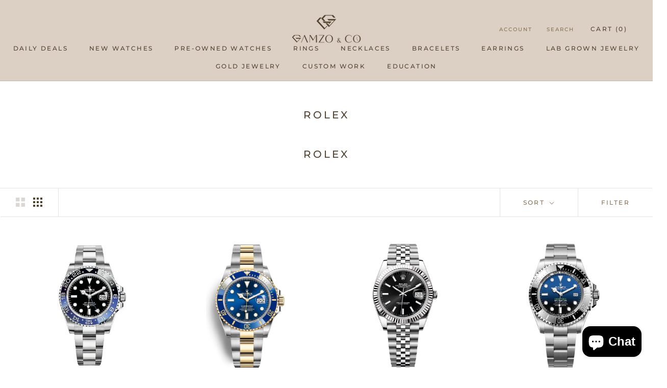

--- FILE ---
content_type: text/html; charset=utf-8
request_url: https://gamzoandco.com/collections/rolex
body_size: 61183
content:
<!doctype html>

<html class="no-js" lang="en">
  <head>
    <meta charset="utf-8">
    <meta http-equiv="X-UA-Compatible" content="IE=edge,chrome=1">
    <meta
      name="viewport"
      content="width=device-width, initial-scale=1.0, height=device-height, minimum-scale=1.0, maximum-scale=1.0"
    >
    <meta name="theme-color" content="">
    <meta name="google-site-verification" content="8eiPjiJz_Kj-pTaq5dbn8SjtCF6Fu6xZGucPK8ZyZZY">
    <meta name="msvalidate.01" content="109208AB19DC96D9F47342720278C72C">
    <meta name="google-site-verification" content="wWsOxyoi4uoyG35HNc-HCX5pbrjWmnKX6S2Yc44l7rg">

    <meta name="p:domain_verify" content="1df183cfc36e752c869d51f545f6b358">

    <!-- Google tag (gtag.js) -->
    <script async src="https://www.googletagmanager.com/gtag/js?id=AW-335688859"></script>
    <script>
      window.dataLayer = window.dataLayer || [];
      function gtag(){dataLayer.push(arguments);}
      gtag('js', new Date());

      gtag('config', 'AW-335688859');
    </script>

    <script>
      gtag('config', 'AW-335688859/aOvUCKeYhPwDEJvpiKAB', {
        'phone_conversion_number': '(213) 489-1118'
      });
    </script>

    <title>
      Rolex
      
      
       &ndash; Gamzo &amp; Co
    </title><meta name="description" content="Rolex"><link rel="canonical" href="https://gamzoandco.com/collections/rolex"><link rel="shortcut icon" href="//gamzoandco.com/cdn/shop/files/WhatsApp_Image_2024-11-17_at_19.14.56_d76adc57_96x.jpg?v=1731957470" type="image/png"><meta property="og:type" content="website">
  <meta property="og:title" content="Rolex">
  <meta property="og:image" content="http://gamzoandco.com/cdn/shop/collections/rolex_png.png?v=1767821596">
  <meta property="og:image:secure_url" content="https://gamzoandco.com/cdn/shop/collections/rolex_png.png?v=1767821596">
  <meta property="og:image:width" content="707">
  <meta property="og:image:height" content="707"><meta property="og:description" content="Rolex"><meta property="og:url" content="https://gamzoandco.com/collections/rolex">
<meta property="og:site_name" content="Gamzo &amp; Co"><meta name="twitter:card" content="summary"><meta name="twitter:title" content="Rolex">
  <meta name="twitter:description" content="Rolex">
  <meta name="twitter:image" content="https://gamzoandco.com/cdn/shop/collections/rolex_png_600x600_crop_center.png?v=1767821596">
    <style>
  @font-face {
  font-family: Montserrat;
  font-weight: 500;
  font-style: normal;
  font-display: fallback;
  src: url("//gamzoandco.com/cdn/fonts/montserrat/montserrat_n5.07ef3781d9c78c8b93c98419da7ad4fbeebb6635.woff2") format("woff2"),
       url("//gamzoandco.com/cdn/fonts/montserrat/montserrat_n5.adf9b4bd8b0e4f55a0b203cdd84512667e0d5e4d.woff") format("woff");
}

  @font-face {
  font-family: "Nunito Sans";
  font-weight: 400;
  font-style: normal;
  font-display: fallback;
  src: url("//gamzoandco.com/cdn/fonts/nunito_sans/nunitosans_n4.0276fe080df0ca4e6a22d9cb55aed3ed5ba6b1da.woff2") format("woff2"),
       url("//gamzoandco.com/cdn/fonts/nunito_sans/nunitosans_n4.b4964bee2f5e7fd9c3826447e73afe2baad607b7.woff") format("woff");
}


  @font-face {
  font-family: "Nunito Sans";
  font-weight: 700;
  font-style: normal;
  font-display: fallback;
  src: url("//gamzoandco.com/cdn/fonts/nunito_sans/nunitosans_n7.25d963ed46da26098ebeab731e90d8802d989fa5.woff2") format("woff2"),
       url("//gamzoandco.com/cdn/fonts/nunito_sans/nunitosans_n7.d32e3219b3d2ec82285d3027bd673efc61a996c8.woff") format("woff");
}

  @font-face {
  font-family: "Nunito Sans";
  font-weight: 400;
  font-style: italic;
  font-display: fallback;
  src: url("//gamzoandco.com/cdn/fonts/nunito_sans/nunitosans_i4.6e408730afac1484cf297c30b0e67c86d17fc586.woff2") format("woff2"),
       url("//gamzoandco.com/cdn/fonts/nunito_sans/nunitosans_i4.c9b6dcbfa43622b39a5990002775a8381942ae38.woff") format("woff");
}

  @font-face {
  font-family: "Nunito Sans";
  font-weight: 700;
  font-style: italic;
  font-display: fallback;
  src: url("//gamzoandco.com/cdn/fonts/nunito_sans/nunitosans_i7.8c1124729eec046a321e2424b2acf328c2c12139.woff2") format("woff2"),
       url("//gamzoandco.com/cdn/fonts/nunito_sans/nunitosans_i7.af4cda04357273e0996d21184432bcb14651a64d.woff") format("woff");
}


  :root {
    --heading-font-family : Montserrat, sans-serif;
    --heading-font-weight : 500;
    --heading-font-style  : normal;

    --text-font-family : "Nunito Sans", sans-serif;
    --text-font-weight : 400;
    --text-font-style  : normal;

    --base-text-font-size   : 14px;
    --default-text-font-size: 14px;--background          : #ffffff;
    --background-rgb      : 255, 255, 255;
    --light-background    : #FFFFFF;
    --light-background-rgb: 255, 255, 255;
    --heading-color       : #524330;
    --text-color          : #524330;
    --text-color-rgb      : 82, 67, 48;
    --text-color-light    : #857153;
    --text-color-light-rgb: 133, 113, 83;
    --link-color          : #857153;
    --link-color-rgb      : 133, 113, 83;
    --border-color        : #e5e3e0;
    --border-color-rgb    : 229, 227, 224;

    --button-background    : #dcd0c5;
    --button-background-rgb: 220, 208, 197;
    --button-text-color    : #524330;

    --header-background       : #dcd0c5;
    --header-heading-color    : #524330;
    --header-light-text-color : #857153;
    --header-border-color     : #c7bbaf;

    --footer-background    : #dcd0c5;
    --footer-text-color    : #857153;
    --footer-heading-color : #524330;
    --footer-border-color  : #cfc2b4;

    --navigation-background      : #1c1b1b;
    --navigation-background-rgb  : 28, 27, 27;
    --navigation-text-color      : #dcd0c5;
    --navigation-text-color-light: rgba(220, 208, 197, 0.5);
    --navigation-border-color    : rgba(220, 208, 197, 0.25);

    --newsletter-popup-background     : #dcd0c5;
    --newsletter-popup-text-color     : #524330;
    --newsletter-popup-text-color-rgb : 82, 67, 48;

    --secondary-elements-background       : #1c1b1b;
    --secondary-elements-background-rgb   : 28, 27, 27;
    --secondary-elements-text-color       : #ffffff;
    --secondary-elements-text-color-light : rgba(255, 255, 255, 0.5);
    --secondary-elements-border-color     : rgba(255, 255, 255, 0.25);

    --product-sale-price-color    : #524330;
    --product-sale-price-color-rgb: 82, 67, 48;

    /* Products */

    --horizontal-spacing-four-products-per-row: 60px;
        --horizontal-spacing-two-products-per-row : 60px;

    --vertical-spacing-four-products-per-row: 60px;
        --vertical-spacing-two-products-per-row : 75px;

    /* Animation */
    --drawer-transition-timing: cubic-bezier(0.645, 0.045, 0.355, 1);
    --header-base-height: 80px; /* We set a default for browsers that do not support CSS variables */

    /* Cursors */
    --cursor-zoom-in-svg    : url(//gamzoandco.com/cdn/shop/t/14/assets/cursor-zoom-in.svg?v=77068448519124902131731957804);
    --cursor-zoom-in-2x-svg : url(//gamzoandco.com/cdn/shop/t/14/assets/cursor-zoom-in-2x.svg?v=161947440396728074491731957804);
  }
</style>

<script>
  // IE11 does not have support for CSS variables, so we have to polyfill them
  if (!(((window || {}).CSS || {}).supports && window.CSS.supports('(--a: 0)'))) {
    const script = document.createElement('script');
    script.type = 'text/javascript';
    script.src = 'https://cdn.jsdelivr.net/npm/css-vars-ponyfill@2';
    script.onload = function() {
      cssVars({});
    };

    document.getElementsByTagName('head')[0].appendChild(script);
  }
</script>

    <script>window.performance && window.performance.mark && window.performance.mark('shopify.content_for_header.start');</script><meta name="facebook-domain-verification" content="4gek65cinms1a1mk1guatkqy8yt6p1">
<meta name="google-site-verification" content="qvpNIJdXi6BPcaBjVV7Ip28x7-jO61lrNgglS_hIrHI">
<meta name="google-site-verification" content="qvpNIJdXi6BPcaBjVV7Ip28x7-jO61lrNgglS_hIrHI">
<meta id="shopify-digital-wallet" name="shopify-digital-wallet" content="/2471067695/digital_wallets/dialog">
<link rel="alternate" type="application/atom+xml" title="Feed" href="/collections/rolex.atom" />
<link rel="next" href="/collections/rolex?page=2">
<link rel="alternate" type="application/json+oembed" href="https://gamzoandco.com/collections/rolex.oembed">
<script async="async" src="/checkouts/internal/preloads.js?locale=en-US"></script>
<script id="shopify-features" type="application/json">{"accessToken":"36155311e0b9b618ac093118f1abd8ae","betas":["rich-media-storefront-analytics"],"domain":"gamzoandco.com","predictiveSearch":true,"shopId":2471067695,"locale":"en"}</script>
<script>var Shopify = Shopify || {};
Shopify.shop = "gamzo-co.myshopify.com";
Shopify.locale = "en";
Shopify.currency = {"active":"USD","rate":"1.0"};
Shopify.country = "US";
Shopify.theme = {"name":"Prestige","id":81334075459,"schema_name":"Prestige","schema_version":"4.9.11","theme_store_id":855,"role":"main"};
Shopify.theme.handle = "null";
Shopify.theme.style = {"id":null,"handle":null};
Shopify.cdnHost = "gamzoandco.com/cdn";
Shopify.routes = Shopify.routes || {};
Shopify.routes.root = "/";</script>
<script type="module">!function(o){(o.Shopify=o.Shopify||{}).modules=!0}(window);</script>
<script>!function(o){function n(){var o=[];function n(){o.push(Array.prototype.slice.apply(arguments))}return n.q=o,n}var t=o.Shopify=o.Shopify||{};t.loadFeatures=n(),t.autoloadFeatures=n()}(window);</script>
<script id="shop-js-analytics" type="application/json">{"pageType":"collection"}</script>
<script defer="defer" async type="module" src="//gamzoandco.com/cdn/shopifycloud/shop-js/modules/v2/client.init-shop-cart-sync_BT-GjEfc.en.esm.js"></script>
<script defer="defer" async type="module" src="//gamzoandco.com/cdn/shopifycloud/shop-js/modules/v2/chunk.common_D58fp_Oc.esm.js"></script>
<script defer="defer" async type="module" src="//gamzoandco.com/cdn/shopifycloud/shop-js/modules/v2/chunk.modal_xMitdFEc.esm.js"></script>
<script type="module">
  await import("//gamzoandco.com/cdn/shopifycloud/shop-js/modules/v2/client.init-shop-cart-sync_BT-GjEfc.en.esm.js");
await import("//gamzoandco.com/cdn/shopifycloud/shop-js/modules/v2/chunk.common_D58fp_Oc.esm.js");
await import("//gamzoandco.com/cdn/shopifycloud/shop-js/modules/v2/chunk.modal_xMitdFEc.esm.js");

  window.Shopify.SignInWithShop?.initShopCartSync?.({"fedCMEnabled":true,"windoidEnabled":true});

</script>
<script>(function() {
  var isLoaded = false;
  function asyncLoad() {
    if (isLoaded) return;
    isLoaded = true;
    var urls = ["https:\/\/instafeed.nfcube.com\/cdn\/35ac54cab48357ef7b98f47b76a2c9d8.js?shop=gamzo-co.myshopify.com","\/\/d1liekpayvooaz.cloudfront.net\/apps\/customizery\/customizery.js?shop=gamzo-co.myshopify.com","https:\/\/cdn.shopify.com\/s\/files\/1\/0024\/7106\/7695\/t\/14\/assets\/affirmShopify.js?v=1735793645\u0026shop=gamzo-co.myshopify.com"];
    for (var i = 0; i < urls.length; i++) {
      var s = document.createElement('script');
      s.type = 'text/javascript';
      s.async = true;
      s.src = urls[i];
      var x = document.getElementsByTagName('script')[0];
      x.parentNode.insertBefore(s, x);
    }
  };
  if(window.attachEvent) {
    window.attachEvent('onload', asyncLoad);
  } else {
    window.addEventListener('load', asyncLoad, false);
  }
})();</script>
<script id="__st">var __st={"a":2471067695,"offset":-28800,"reqid":"e2a46385-87f6-4197-8904-0269facbabbb-1769109350","pageurl":"gamzoandco.com\/collections\/rolex","u":"50b8c4b5945b","p":"collection","rtyp":"collection","rid":268707659955};</script>
<script>window.ShopifyPaypalV4VisibilityTracking = true;</script>
<script id="captcha-bootstrap">!function(){'use strict';const t='contact',e='account',n='new_comment',o=[[t,t],['blogs',n],['comments',n],[t,'customer']],c=[[e,'customer_login'],[e,'guest_login'],[e,'recover_customer_password'],[e,'create_customer']],r=t=>t.map((([t,e])=>`form[action*='/${t}']:not([data-nocaptcha='true']) input[name='form_type'][value='${e}']`)).join(','),a=t=>()=>t?[...document.querySelectorAll(t)].map((t=>t.form)):[];function s(){const t=[...o],e=r(t);return a(e)}const i='password',u='form_key',d=['recaptcha-v3-token','g-recaptcha-response','h-captcha-response',i],f=()=>{try{return window.sessionStorage}catch{return}},m='__shopify_v',_=t=>t.elements[u];function p(t,e,n=!1){try{const o=window.sessionStorage,c=JSON.parse(o.getItem(e)),{data:r}=function(t){const{data:e,action:n}=t;return t[m]||n?{data:e,action:n}:{data:t,action:n}}(c);for(const[e,n]of Object.entries(r))t.elements[e]&&(t.elements[e].value=n);n&&o.removeItem(e)}catch(o){console.error('form repopulation failed',{error:o})}}const l='form_type',E='cptcha';function T(t){t.dataset[E]=!0}const w=window,h=w.document,L='Shopify',v='ce_forms',y='captcha';let A=!1;((t,e)=>{const n=(g='f06e6c50-85a8-45c8-87d0-21a2b65856fe',I='https://cdn.shopify.com/shopifycloud/storefront-forms-hcaptcha/ce_storefront_forms_captcha_hcaptcha.v1.5.2.iife.js',D={infoText:'Protected by hCaptcha',privacyText:'Privacy',termsText:'Terms'},(t,e,n)=>{const o=w[L][v],c=o.bindForm;if(c)return c(t,g,e,D).then(n);var r;o.q.push([[t,g,e,D],n]),r=I,A||(h.body.append(Object.assign(h.createElement('script'),{id:'captcha-provider',async:!0,src:r})),A=!0)});var g,I,D;w[L]=w[L]||{},w[L][v]=w[L][v]||{},w[L][v].q=[],w[L][y]=w[L][y]||{},w[L][y].protect=function(t,e){n(t,void 0,e),T(t)},Object.freeze(w[L][y]),function(t,e,n,w,h,L){const[v,y,A,g]=function(t,e,n){const i=e?o:[],u=t?c:[],d=[...i,...u],f=r(d),m=r(i),_=r(d.filter((([t,e])=>n.includes(e))));return[a(f),a(m),a(_),s()]}(w,h,L),I=t=>{const e=t.target;return e instanceof HTMLFormElement?e:e&&e.form},D=t=>v().includes(t);t.addEventListener('submit',(t=>{const e=I(t);if(!e)return;const n=D(e)&&!e.dataset.hcaptchaBound&&!e.dataset.recaptchaBound,o=_(e),c=g().includes(e)&&(!o||!o.value);(n||c)&&t.preventDefault(),c&&!n&&(function(t){try{if(!f())return;!function(t){const e=f();if(!e)return;const n=_(t);if(!n)return;const o=n.value;o&&e.removeItem(o)}(t);const e=Array.from(Array(32),(()=>Math.random().toString(36)[2])).join('');!function(t,e){_(t)||t.append(Object.assign(document.createElement('input'),{type:'hidden',name:u})),t.elements[u].value=e}(t,e),function(t,e){const n=f();if(!n)return;const o=[...t.querySelectorAll(`input[type='${i}']`)].map((({name:t})=>t)),c=[...d,...o],r={};for(const[a,s]of new FormData(t).entries())c.includes(a)||(r[a]=s);n.setItem(e,JSON.stringify({[m]:1,action:t.action,data:r}))}(t,e)}catch(e){console.error('failed to persist form',e)}}(e),e.submit())}));const S=(t,e)=>{t&&!t.dataset[E]&&(n(t,e.some((e=>e===t))),T(t))};for(const o of['focusin','change'])t.addEventListener(o,(t=>{const e=I(t);D(e)&&S(e,y())}));const B=e.get('form_key'),M=e.get(l),P=B&&M;t.addEventListener('DOMContentLoaded',(()=>{const t=y();if(P)for(const e of t)e.elements[l].value===M&&p(e,B);[...new Set([...A(),...v().filter((t=>'true'===t.dataset.shopifyCaptcha))])].forEach((e=>S(e,t)))}))}(h,new URLSearchParams(w.location.search),n,t,e,['guest_login'])})(!0,!0)}();</script>
<script integrity="sha256-4kQ18oKyAcykRKYeNunJcIwy7WH5gtpwJnB7kiuLZ1E=" data-source-attribution="shopify.loadfeatures" defer="defer" src="//gamzoandco.com/cdn/shopifycloud/storefront/assets/storefront/load_feature-a0a9edcb.js" crossorigin="anonymous"></script>
<script data-source-attribution="shopify.dynamic_checkout.dynamic.init">var Shopify=Shopify||{};Shopify.PaymentButton=Shopify.PaymentButton||{isStorefrontPortableWallets:!0,init:function(){window.Shopify.PaymentButton.init=function(){};var t=document.createElement("script");t.src="https://gamzoandco.com/cdn/shopifycloud/portable-wallets/latest/portable-wallets.en.js",t.type="module",document.head.appendChild(t)}};
</script>
<script data-source-attribution="shopify.dynamic_checkout.buyer_consent">
  function portableWalletsHideBuyerConsent(e){var t=document.getElementById("shopify-buyer-consent"),n=document.getElementById("shopify-subscription-policy-button");t&&n&&(t.classList.add("hidden"),t.setAttribute("aria-hidden","true"),n.removeEventListener("click",e))}function portableWalletsShowBuyerConsent(e){var t=document.getElementById("shopify-buyer-consent"),n=document.getElementById("shopify-subscription-policy-button");t&&n&&(t.classList.remove("hidden"),t.removeAttribute("aria-hidden"),n.addEventListener("click",e))}window.Shopify?.PaymentButton&&(window.Shopify.PaymentButton.hideBuyerConsent=portableWalletsHideBuyerConsent,window.Shopify.PaymentButton.showBuyerConsent=portableWalletsShowBuyerConsent);
</script>
<script data-source-attribution="shopify.dynamic_checkout.cart.bootstrap">document.addEventListener("DOMContentLoaded",(function(){function t(){return document.querySelector("shopify-accelerated-checkout-cart, shopify-accelerated-checkout")}if(t())Shopify.PaymentButton.init();else{new MutationObserver((function(e,n){t()&&(Shopify.PaymentButton.init(),n.disconnect())})).observe(document.body,{childList:!0,subtree:!0})}}));
</script>
<link id="shopify-accelerated-checkout-styles" rel="stylesheet" media="screen" href="https://gamzoandco.com/cdn/shopifycloud/portable-wallets/latest/accelerated-checkout-backwards-compat.css" crossorigin="anonymous">
<style id="shopify-accelerated-checkout-cart">
        #shopify-buyer-consent {
  margin-top: 1em;
  display: inline-block;
  width: 100%;
}

#shopify-buyer-consent.hidden {
  display: none;
}

#shopify-subscription-policy-button {
  background: none;
  border: none;
  padding: 0;
  text-decoration: underline;
  font-size: inherit;
  cursor: pointer;
}

#shopify-subscription-policy-button::before {
  box-shadow: none;
}

      </style>

<script>window.performance && window.performance.mark && window.performance.mark('shopify.content_for_header.end');</script>

    <link rel="stylesheet" href="//gamzoandco.com/cdn/shop/t/14/assets/theme.css?v=74695684749560590731604089100">

    <script>// This allows to expose several variables to the global scope, to be used in scripts
      window.theme = {
        pageType: "collection",
        moneyFormat: "${{amount}}",
        moneyWithCurrencyFormat: "${{amount}} USD",
        productImageSize: "square",
        searchMode: "product",
        showPageTransition: true,
        showElementStaggering: true,
        showImageZooming: true
      };

      window.routes = {
        rootUrl: "\/",
        cartUrl: "\/cart",
        cartAddUrl: "\/cart\/add",
        cartChangeUrl: "\/cart\/change",
        searchUrl: "\/search",
        productRecommendationsUrl: "\/recommendations\/products"
      };

      window.languages = {
        cartAddNote: "Add Order Note",
        cartEditNote: "Edit Order Note",
        productImageLoadingError: "This image could not be loaded. Please try to reload the page.",
        productFormAddToCart: "Add to cart",
        productFormUnavailable: "Unavailable",
        productFormSoldOut: "Sold Out",
        shippingEstimatorOneResult: "1 option available:",
        shippingEstimatorMoreResults: "{{count}} options available:",
        shippingEstimatorNoResults: "No shipping could be found"
      };

      window.lazySizesConfig = {
        loadHidden: false,
        hFac: 0.5,
        expFactor: 2,
        ricTimeout: 150,
        lazyClass: 'Image--lazyLoad',
        loadingClass: 'Image--lazyLoading',
        loadedClass: 'Image--lazyLoaded'
      };

      document.documentElement.className = document.documentElement.className.replace('no-js', 'js');
      document.documentElement.style.setProperty('--window-height', window.innerHeight + 'px');

      // We do a quick detection of some features (we could use Modernizr but for so little...)
      (function() {
        document.documentElement.className += ((window.CSS && window.CSS.supports('(position: sticky) or (position: -webkit-sticky)')) ? ' supports-sticky' : ' no-supports-sticky');
        document.documentElement.className += (window.matchMedia('(-moz-touch-enabled: 1), (hover: none)')).matches ? ' no-supports-hover' : ' supports-hover';
      }());
    </script>

    <script src="//gamzoandco.com/cdn/shop/t/14/assets/lazysizes.min.js?v=174358363404432586981599855307" async></script><script
      src="https://polyfill-fastly.net/v3/polyfill.min.js?unknown=polyfill&features=fetch,Element.prototype.closest,Element.prototype.remove,Element.prototype.classList,Array.prototype.includes,Array.prototype.fill,Object.assign,CustomEvent,IntersectionObserver,IntersectionObserverEntry,URL"
      defer
    ></script>
    <script src="//gamzoandco.com/cdn/shop/t/14/assets/libs.min.js?v=26178543184394469741599855307" defer></script>
    <script src="//gamzoandco.com/cdn/shop/t/14/assets/theme.min.js?v=173031011232028520471600798689" defer></script>
    <script src="//gamzoandco.com/cdn/shop/t/14/assets/custom.js?v=183944157590872491501599855309" defer></script>

    <script>
      (function () {
        window.onpageshow = function() {
          if (window.theme.showPageTransition) {
            var pageTransition = document.querySelector('.PageTransition');

            if (pageTransition) {
              pageTransition.style.visibility = 'visible';
              pageTransition.style.opacity = '0';
            }
          }

          // When the page is loaded from the cache, we have to reload the cart content
          document.documentElement.dispatchEvent(new CustomEvent('cart:refresh', {
            bubbles: true
          }));
        };
      })();
    </script>

    


  <script type="application/ld+json">
  {
    "@context": "http://schema.org",
    "@type": "BreadcrumbList",
  "itemListElement": [{
      "@type": "ListItem",
      "position": 1,
      "name": "Translation missing: en.general.breadcrumb.home",
      "item": "https://gamzoandco.com"
    },{
          "@type": "ListItem",
          "position": 2,
          "name": "Rolex",
          "item": "https://gamzoandco.com/collections/rolex"
        }]
  }
  </script>

    <style>
                                                      .intl-tel-input .country-list .country-name,
                                                      .intl-tel-input .country-list .dial-code,
                                                      .intl-tel-input .country-list .flag-box{
                                                          vertical-align:middle 
                                                      }
                                                      .intl-tel-input{
                                                          position:relative;
                                                          display:block 
                                                      }
                                                      .intl-tel-input *{
                                                          box-sizing:border-box;
                                                          -moz-box-sizing:border-box 
                                                      }
                                                      .intl-tel-input .hide{
                                                          display:none 
                                                      }
                                                      .intl-tel-input .v-hide{
                                                          visibility:hidden 
                                                      }
                                                      .intl-tel-input input,
                                                      .intl-tel-input input[type=tel],
                                                      .intl-tel-input input[type=text]{
                                                          position:relative;
                                                          z-index:0;
                                                          margin-top:0!important;
                                                          margin-bottom:0!important;
                                                          padding-right:36px;
                                                          margin-right:0 
                                                      }
                                                      .intl-tel-input .flag-container{
                                                          position:absolute;
                                                          top:0;
                                                          bottom:0;
                                                          right:0;
                                                          padding:1px 
                                                      }
                                                      .intl-tel-input .selected-flag{
                                                          z-index:1;
                                                          position:relative;
                                                          width:36px;
                                                          height:100%;
                                                          padding:0 0 0 8px 
                                                      }
                                                      .intl-tel-input .selected-flag .iti-flag{
                                                          position:absolute;
                                                          top:0;
                                                          bottom:0;
                                                          margin:auto 
                                                      }
                                                      .intl-tel-input .selected-flag .iti-arrow{
                                                          position:absolute;
                                                          top:50%;
                                                          margin-top:-2px;
                                                          right:6px;
                                                          width:0;
                                                          height:0;
                                                          border-left:3px solid transparent;
                                                          border-right:3px solid transparent;
                                                          border-top:4px solid #555 
                                                      }
                                                      .intl-tel-input .selected-flag .iti-arrow.up{
                                                          border-top:none;
                                                          border-bottom:4px solid #555 
                                                      }
                                                      .intl-tel-input .country-list{
                                                          position:absolute;
                                                          z-index:2;
                                                          list-style:none;
                                                          text-align:left;
                                                          padding:0;
                                                          margin:0 0 0 -1px;
                                                          box-shadow:1px 1px 4px rgba(0,0,0,.2);
                                                          background-color:#fff;
                                                          border:1px solid #CCC;
                                                          white-space:nowrap;
                                                          max-height:200px;
                                                          overflow-y:scroll 
                                                      }
                                                      .intl-tel-input .country-list .country.highlight,
                                                      .intl-tel-input.allow-dropdown .flag-container:hover .selected-flag{
                                                          background-color:rgba(0,0,0,.05) 
                                                      }
                                                      .intl-tel-input .country-list.dropup{
                                                          bottom:100%;
                                                          margin-bottom:-1px 
                                                      }
                                                      .intl-tel-input .country-list .flag-box{
                                                          display:inline-block;
                                                          width:20px 
                                                      }
                                                      @media (max-width:500px){
                                                          .intl-tel-input .country-list{
                                                              white-space:normal 
                                                          }
                                                      }
                                                      .intl-tel-input .country-list .divider{
                                                          padding-bottom:5px;
                                                          margin-bottom:5px;
                                                          border-bottom:1px solid #CCC 
                                                      }
                                                      .intl-tel-input .country-list .country{
                                                          padding:5px 10px 
                                                      }
                                                      .intl-tel-input .country-list .country .dial-code{
                                                          color:#999 
                                                      }
                                                      .intl-tel-input .country-list .country-name,
                                                      .intl-tel-input .country-list .flag-box{
                                                          margin-right:6px 
                                                      }
                                                      .intl-tel-input.allow-dropdown input,
                                                      .intl-tel-input.allow-dropdown input[type=tel],
                                                      .intl-tel-input.allow-dropdown input[type=text],
                                                      .intl-tel-input.separate-dial-code input,
                                                      .intl-tel-input.separate-dial-code input[type=tel],
                                                      .intl-tel-input.separate-dial-code input[type=text]{
                                                          padding-right:6px;
                                                          padding-left:52px;
                                                          margin-left:0 
                                                      }
                                                      .intl-tel-input.allow-dropdown .flag-container,
                                                      .intl-tel-input.separate-dial-code .flag-container{
                                                          right:auto;
                                                          left:0 
                                                      }
                                                      .intl-tel-input.allow-dropdown .selected-flag,
                                                      .intl-tel-input.separate-dial-code .selected-flag{
                                                          width:46px 
                                                      }
                                                      .intl-tel-input.allow-dropdown .flag-container:hover{
                                                          cursor:pointer 
                                                      }
                                                      .intl-tel-input.allow-dropdown input[disabled]+.flag-container:hover,
                                                      .intl-tel-input.allow-dropdown input[readonly]+.flag-container:hover{
                                                          cursor:default 
                                                      }
                                                      .intl-tel-input.allow-dropdown input[disabled]+.flag-container:hover .selected-flag,
                                                      .intl-tel-input.allow-dropdown input[readonly]+.flag-container:hover .selected-flag{
                                                          background-color:transparent 
                                                      }
                                                      .intl-tel-input.separate-dial-code .selected-flag{
                                                          background-color:rgba(0,0,0,.05);
                                                          display:table 
                                                      }
                                                      .intl-tel-input.separate-dial-code .selected-dial-code{
                                                          display:table-cell;
                                                          vertical-align:middle;
                                                          padding-left:28px 
                                                      }
                                                      .intl-tel-input.separate-dial-code.iti-sdc-2 input,
                                                      .intl-tel-input.separate-dial-code.iti-sdc-2 input[type=tel],
                                                      .intl-tel-input.separate-dial-code.iti-sdc-2 input[type=text]{
                                                          padding-left:66px 
                                                      }
                                                      .intl-tel-input.separate-dial-code.iti-sdc-2 .selected-flag{
                                                          width:60px 
                                                      }
                                                      .intl-tel-input.separate-dial-code.allow-dropdown.iti-sdc-2 input,
                                                      .intl-tel-input.separate-dial-code.allow-dropdown.iti-sdc-2 input[type=tel],
                                                      .intl-tel-input.separate-dial-code.allow-dropdown.iti-sdc-2 input[type=text]{
                                                          padding-left:76px 
                                                      }
                                                      .intl-tel-input.separate-dial-code.allow-dropdown.iti-sdc-2 .selected-flag{
                                                          width:70px 
                                                      }
                                                      .intl-tel-input.separate-dial-code.iti-sdc-3 input,
                                                      .intl-tel-input.separate-dial-code.iti-sdc-3 input[type=tel],
                                                      .intl-tel-input.separate-dial-code.iti-sdc-3 input[type=text]{
                                                          padding-left:74px 
                                                      }
                                                      .intl-tel-input.separate-dial-code.iti-sdc-3 .selected-flag{
                                                          width:68px 
                                                      }
                                                      .intl-tel-input.separate-dial-code.allow-dropdown.iti-sdc-3 input,
                                                      .intl-tel-input.separate-dial-code.allow-dropdown.iti-sdc-3 input[type=tel],
                                                      .intl-tel-input.separate-dial-code.allow-dropdown.iti-sdc-3 input[type=text]{
                                                          padding-left:84px 
                                                      }
                                                      .intl-tel-input.separate-dial-code.allow-dropdown.iti-sdc-3 .selected-flag{
                                                          width:78px 
                                                      }
                                                      .intl-tel-input.separate-dial-code.iti-sdc-4 input,
                                                      .intl-tel-input.separate-dial-code.iti-sdc-4 input[type=tel],
                                                      .intl-tel-input.separate-dial-code.iti-sdc-4 input[type=text]{
                                                          padding-left:82px 
                                                      }
                                                      .intl-tel-input.separate-dial-code.iti-sdc-4 .selected-flag{
                                                          width:76px 
                                                      }
                                                      .intl-tel-input.separate-dial-code.allow-dropdown.iti-sdc-4 input,
                                                      .intl-tel-input.separate-dial-code.allow-dropdown.iti-sdc-4 input[type=tel],
                                                      .intl-tel-input.separate-dial-code.allow-dropdown.iti-sdc-4 input[type=text]{
                                                          padding-left:92px 
                                                      }
                                                      .intl-tel-input.separate-dial-code.allow-dropdown.iti-sdc-4 .selected-flag{
                                                          width:86px 
                                                      }
                                                      .intl-tel-input.separate-dial-code.iti-sdc-5 input,
                                                      .intl-tel-input.separate-dial-code.iti-sdc-5 input[type=tel],
                                                      .intl-tel-input.separate-dial-code.iti-sdc-5 input[type=text]{
                                                          padding-left:90px 
                                                      }
                                                      .intl-tel-input.separate-dial-code.iti-sdc-5 .selected-flag{
                                                          width:84px 
                                                      }
                                                      .intl-tel-input.separate-dial-code.allow-dropdown.iti-sdc-5 input,
                                                      .intl-tel-input.separate-dial-code.allow-dropdown.iti-sdc-5 input[type=tel],
                                                      .intl-tel-input.separate-dial-code.allow-dropdown.iti-sdc-5 input[type=text]{
                                                          padding-left:100px 
                                                      }
                                                      .intl-tel-input.separate-dial-code.allow-dropdown.iti-sdc-5 .selected-flag{
                                                          width:94px 
                                                      }
                                                      .intl-tel-input.iti-container{
                                                          position:absolute;
                                                          top:-1000px;
                                                          left:-1000px;
                                                          z-index:1060;
                                                          padding:1px 
                                                      }
                                                      .intl-tel-input.iti-container:hover{
                                                          cursor:pointer 
                                                      }
                                                      .iti-mobile .intl-tel-input.iti-container{
                                                          top:30px;
                                                          bottom:30px;
                                                          left:30px;
                                                          right:30px;
                                                          position:fixed;
                                                          z-index: 99999;
                                                      }
                                                      .iti-mobile .intl-tel-input .country-list{
                                                          max-height:100%;
                                                          width:100% 
                                                      }
                                                      .iti-mobile .intl-tel-input .country-list .country{
                                                          padding:10px;
                                                          line-height:1.5em 
                                                      }
                                                      .iti-flag{
                                                          width:20px 
                                                      }
                                                      .iti-flag.be{
                                                          width:18px 
                                                      }
                                                      .iti-flag.ch{
                                                          width:15px 
                                                      }
                                                      .iti-flag.mc{
                                                          width:19px 
                                                      }
                                                      .iti-flag.ac{
                                                          height:10px;
                                                          background-position:0 0 
                                                      }
                                                      .iti-flag.ad{
                                                          height:14px;
                                                          background-position:-22px 0 
                                                      }
                                                      .iti-flag.ae{
                                                          height:10px;
                                                          background-position:-44px 0 
                                                      }
                                                      .iti-flag.af{
                                                          height:14px;
                                                          background-position:-66px 0 
                                                      }
                                                      .iti-flag.ag{
                                                          height:14px;
                                                          background-position:-88px 0 
                                                      }
                                                      .iti-flag.ai{
                                                          height:10px;
                                                          background-position:-110px 0 
                                                      }
                                                      .iti-flag.al{
                                                          height:15px;
                                                          background-position:-132px 0 
                                                      }
                                                      .iti-flag.am{
                                                          height:10px;
                                                          background-position:-154px 0 
                                                      }
                                                      .iti-flag.ao{
                                                          height:14px;
                                                          background-position:-176px 0 
                                                      }
                                                      .iti-flag.aq{
                                                          height:14px;
                                                          background-position:-198px 0 
                                                      }
                                                      .iti-flag.ar{
                                                          height:13px;
                                                          background-position:-220px 0 
                                                      }
                                                      .iti-flag.as{
                                                          height:10px;
                                                          background-position:-242px 0 
                                                      }
                                                      .iti-flag.at{
                                                          height:14px;
                                                          background-position:-264px 0 
                                                      }
                                                      .iti-flag.au{
                                                          height:10px;
                                                          background-position:-286px 0 
                                                      }
                                                      .iti-flag.aw{
                                                          height:14px;
                                                          background-position:-308px 0 
                                                      }
                                                      .iti-flag.ax{
                                                          height:13px;
                                                          background-position:-330px 0 
                                                      }
                                                      .iti-flag.az{
                                                          height:10px;
                                                          background-position:-352px 0 
                                                      }
                                                      .iti-flag.ba{
                                                          height:10px;
                                                          background-position:-374px 0 
                                                      }
                                                      .iti-flag.bb{
                                                          height:14px;
                                                          background-position:-396px 0 
                                                      }
                                                      .iti-flag.bd{
                                                          height:12px;
                                                          background-position:-418px 0 
                                                      }
                                                      .iti-flag.be{
                                                          height:15px;
                                                          background-position:-440px 0 
                                                      }
                                                      .iti-flag.bf{
                                                          height:14px;
                                                          background-position:-460px 0 
                                                      }
                                                      .iti-flag.bg{
                                                          height:12px;
                                                          background-position:-482px 0 
                                                      }
                                                      .iti-flag.bh{
                                                          height:12px;
                                                          background-position:-504px 0 
                                                      }
                                                      .iti-flag.bi{
                                                          height:12px;
                                                          background-position:-526px 0 
                                                      }
                                                      .iti-flag.bj{
                                                          height:14px;
                                                          background-position:-548px 0 
                                                      }
                                                      .iti-flag.bl{
                                                          height:14px;
                                                          background-position:-570px 0 
                                                      }
                                                      .iti-flag.bm{
                                                          height:10px;
                                                          background-position:-592px 0 
                                                      }
                                                      .iti-flag.bn{
                                                          height:10px;
                                                          background-position:-614px 0 
                                                      }
                                                      .iti-flag.bo{
                                                          height:14px;
                                                          background-position:-636px 0 
                                                      }
                                                      .iti-flag.bq{
                                                          height:14px;
                                                          background-position:-658px 0 
                                                      }
                                                      .iti-flag.br{
                                                          height:14px;
                                                          background-position:-680px 0 
                                                      }
                                                      .iti-flag.bs{
                                                          height:10px;
                                                          background-position:-702px 0 
                                                      }
                                                      .iti-flag.bt{
                                                          height:14px;
                                                          background-position:-724px 0 
                                                      }
                                                      .iti-flag.bv{
                                                          height:15px;
                                                          background-position:-746px 0 
                                                      }
                                                      .iti-flag.bw{
                                                          height:14px;
                                                          background-position:-768px 0 
                                                      }
                                                      .iti-flag.by{
                                                          height:10px;
                                                          background-position:-790px 0 
                                                      }
                                                      .iti-flag.bz{
                                                          height:14px;
                                                          background-position:-812px 0 
                                                      }
                                                      .iti-flag.ca{
                                                          height:10px;
                                                          background-position:-834px 0 
                                                      }
                                                      .iti-flag.cc{
                                                          height:10px;
                                                          background-position:-856px 0 
                                                      }
                                                      .iti-flag.cd{
                                                          height:15px;
                                                          background-position:-878px 0 
                                                      }
                                                      .iti-flag.cf{
                                                          height:14px;
                                                          background-position:-900px 0 
                                                      }
                                                      .iti-flag.cg{
                                                          height:14px;
                                                          background-position:-922px 0 
                                                      }
                                                      .iti-flag.ch{
                                                          height:15px;
                                                          background-position:-944px 0 
                                                      }
                                                      .iti-flag.ci{
                                                          height:14px;
                                                          background-position:-961px 0 
                                                      }
                                                      .iti-flag.ck{
                                                          height:10px;
                                                          background-position:-983px 0 
                                                      }
                                                      .iti-flag.cl{
                                                          height:14px;
                                                          background-position:-1005px 0 
                                                      }
                                                      .iti-flag.cm{
                                                          height:14px;
                                                          background-position:-1027px 0 
                                                      }
                                                      .iti-flag.cn{
                                                          height:14px;
                                                          background-position:-1049px 0 
                                                      }
                                                      .iti-flag.co{
                                                          height:14px;
                                                          background-position:-1071px 0 
                                                      }
                                                      .iti-flag.cp{
                                                          height:14px;
                                                          background-position:-1093px 0 
                                                      }
                                                      .iti-flag.cr{
                                                          height:12px;
                                                          background-position:-1115px 0 
                                                      }
                                                      .iti-flag.cu{
                                                          height:10px;
                                                          background-position:-1137px 0 
                                                      }
                                                      .iti-flag.cv{
                                                          height:12px;
                                                          background-position:-1159px 0 
                                                      }
                                                      .iti-flag.cw{
                                                          height:14px;
                                                          background-position:-1181px 0 
                                                      }
                                                      .iti-flag.cx{
                                                          height:10px;
                                                          background-position:-1203px 0 
                                                      }
                                                      .iti-flag.cy{
                                                          height:14px;
                                                          background-position:-1225px 0 
                                                      }
                                                      .iti-flag.cz{
                                                          height:14px;
                                                          background-position:-1247px 0 
                                                      }
                                                      .iti-flag.de{
                                                          height:12px;
                                                          background-position:-1269px 0 
                                                      }
                                                      .iti-flag.dg{
                                                          height:10px;
                                                          background-position:-1291px 0 
                                                      }
                                                      .iti-flag.dj{
                                                          height:14px;
                                                          background-position:-1313px 0 
                                                      }
                                                      .iti-flag.dk{
                                                          height:15px;
                                                          background-position:-1335px 0 
                                                      }
                                                      .iti-flag.dm{
                                                          height:10px;
                                                          background-position:-1357px 0 
                                                      }
                                                      .iti-flag.do{
                                                          height:14px;
                                                          background-position:-1379px 0 
                                                      }
                                                      .iti-flag.dz{
                                                          height:14px;
                                                          background-position:-1401px 0 
                                                      }
                                                      .iti-flag.ea{
                                                          height:14px;
                                                          background-position:-1423px 0 
                                                      }
                                                      .iti-flag.ec{
                                                          height:14px;
                                                          background-position:-1445px 0 
                                                      }
                                                      .iti-flag.ee{
                                                          height:13px;
                                                          background-position:-1467px 0 
                                                      }
                                                      .iti-flag.eg{
                                                          height:14px;
                                                          background-position:-1489px 0 
                                                      }
                                                      .iti-flag.eh{
                                                          height:10px;
                                                          background-position:-1511px 0 
                                                      }
                                                      .iti-flag.er{
                                                          height:10px;
                                                          background-position:-1533px 0 
                                                      }
                                                      .iti-flag.es{
                                                          height:14px;
                                                          background-position:-1555px 0 
                                                      }
                                                      .iti-flag.et{
                                                          height:10px;
                                                          background-position:-1577px 0 
                                                      }
                                                      .iti-flag.eu{
                                                          height:14px;
                                                          background-position:-1599px 0 
                                                      }
                                                      .iti-flag.fi{
                                                          height:12px;
                                                          background-position:-1621px 0 
                                                      }
                                                      .iti-flag.fj{
                                                          height:10px;
                                                          background-position:-1643px 0 
                                                      }
                                                      .iti-flag.fk{
                                                          height:10px;
                                                          background-position:-1665px 0 
                                                      }
                                                      .iti-flag.fm{
                                                          height:11px;
                                                          background-position:-1687px 0 
                                                      }
                                                      .iti-flag.fo{
                                                          height:15px;
                                                          background-position:-1709px 0 
                                                      }
                                                      .iti-flag.fr{
                                                          height:14px;
                                                          background-position:-1731px 0 
                                                      }
                                                      .iti-flag.ga{
                                                          height:15px;
                                                          background-position:-1753px 0 
                                                      }
                                                      .iti-flag.gb{
                                                          height:10px;
                                                          background-position:-1775px 0 
                                                      }
                                                      .iti-flag.gd{
                                                          height:12px;
                                                          background-position:-1797px 0 
                                                      }
                                                      .iti-flag.ge{
                                                          height:14px;
                                                          background-position:-1819px 0 
                                                      }
                                                      .iti-flag.gf{
                                                          height:14px;
                                                          background-position:-1841px 0 
                                                      }
                                                      .iti-flag.gg{
                                                          height:14px;
                                                          background-position:-1863px 0 
                                                      }
                                                      .iti-flag.gh{
                                                          height:14px;
                                                          background-position:-1885px 0 
                                                      }
                                                      .iti-flag.gi{
                                                          height:10px;
                                                          background-position:-1907px 0 
                                                      }
                                                      .iti-flag.gl{
                                                          height:14px;
                                                          background-position:-1929px 0 
                                                      }
                                                      .iti-flag.gm{
                                                          height:14px;
                                                          background-position:-1951px 0 
                                                      }
                                                      .iti-flag.gn{
                                                          height:14px;
                                                          background-position:-1973px 0 
                                                      }
                                                      .iti-flag.gp{
                                                          height:14px;
                                                          background-position:-1995px 0 
                                                      }
                                                      .iti-flag.gq{
                                                          height:14px;
                                                          background-position:-2017px 0 
                                                      }
                                                      .iti-flag.gr{
                                                          height:14px;
                                                          background-position:-2039px 0 
                                                      }
                                                      .iti-flag.gs{
                                                          height:10px;
                                                          background-position:-2061px 0 
                                                      }
                                                      .iti-flag.gt{
                                                          height:13px;
                                                          background-position:-2083px 0 
                                                      }
                                                      .iti-flag.gu{
                                                          height:11px;
                                                          background-position:-2105px 0 
                                                      }
                                                      .iti-flag.gw{
                                                          height:10px;
                                                          background-position:-2127px 0 
                                                      }
                                                      .iti-flag.gy{
                                                          height:12px;
                                                          background-position:-2149px 0 
                                                      }
                                                      .iti-flag.hk{
                                                          height:14px;
                                                          background-position:-2171px 0 
                                                      }
                                                      .iti-flag.hm{
                                                          height:10px;
                                                          background-position:-2193px 0 
                                                      }
                                                      .iti-flag.hn{
                                                          height:10px;
                                                          background-position:-2215px 0 
                                                      }
                                                      .iti-flag.hr{
                                                          height:10px;
                                                          background-position:-2237px 0 
                                                      }
                                                      .iti-flag.ht{
                                                          height:12px;
                                                          background-position:-2259px 0 
                                                      }
                                                      .iti-flag.hu{
                                                          height:10px;
                                                          background-position:-2281px 0 
                                                      }
                                                      .iti-flag.ic{
                                                          height:14px;
                                                          background-position:-2303px 0 
                                                      }
                                                      .iti-flag.id{
                                                          height:14px;
                                                          background-position:-2325px 0 
                                                      }
                                                      .iti-flag.ie{
                                                          height:10px;
                                                          background-position:-2347px 0 
                                                      }
                                                      .iti-flag.il{
                                                          height:15px;
                                                          background-position:-2369px 0 
                                                      }
                                                      .iti-flag.im{
                                                          height:10px;
                                                          background-position:-2391px 0 
                                                      }
                                                      .iti-flag.in{
                                                          height:14px;
                                                          background-position:-2413px 0 
                                                      }
                                                      .iti-flag.io{
                                                          height:10px;
                                                          background-position:-2435px 0 
                                                      }
                                                      .iti-flag.iq{
                                                          height:14px;
                                                          background-position:-2457px 0 
                                                      }
                                                      .iti-flag.ir{
                                                          height:12px;
                                                          background-position:-2479px 0 
                                                      }
                                                      .iti-flag.is{
                                                          height:15px;
                                                          background-position:-2501px 0 
                                                      }
                                                      .iti-flag.it{
                                                          height:14px;
                                                          background-position:-2523px 0 
                                                      }
                                                      .iti-flag.je{
                                                          height:12px;
                                                          background-position:-2545px 0 
                                                      }
                                                      .iti-flag.jm{
                                                          height:10px;
                                                          background-position:-2567px 0 
                                                      }
                                                      .iti-flag.jo{
                                                          height:10px;
                                                          background-position:-2589px 0 
                                                      }
                                                      .iti-flag.jp{
                                                          height:14px;
                                                          background-position:-2611px 0 
                                                      }
                                                      .iti-flag.ke{
                                                          height:14px;
                                                          background-position:-2633px 0 
                                                      }
                                                      .iti-flag.kg{
                                                          height:12px;
                                                          background-position:-2655px 0 
                                                      }
                                                      .iti-flag.kh{
                                                          height:13px;
                                                          background-position:-2677px 0 
                                                      }
                                                      .iti-flag.ki{
                                                          height:10px;
                                                          background-position:-2699px 0 
                                                      }
                                                      .iti-flag.km{
                                                          height:12px;
                                                          background-position:-2721px 0 
                                                      }
                                                      .iti-flag.kn{
                                                          height:14px;
                                                          background-position:-2743px 0 
                                                      }
                                                      .iti-flag.kp{
                                                          height:10px;
                                                          background-position:-2765px 0 
                                                      }
                                                      .iti-flag.kr{
                                                          height:14px;
                                                          background-position:-2787px 0 
                                                      }
                                                      .iti-flag.kw{
                                                          height:10px;
                                                          background-position:-2809px 0 
                                                      }
                                                      .iti-flag.ky{
                                                          height:10px;
                                                          background-position:-2831px 0 
                                                      }
                                                      .iti-flag.kz{
                                                          height:10px;
                                                          background-position:-2853px 0 
                                                      }
                                                      .iti-flag.la{
                                                          height:14px;
                                                          background-position:-2875px 0 
                                                      }
                                                      .iti-flag.lb{
                                                          height:14px;
                                                          background-position:-2897px 0 
                                                      }
                                                      .iti-flag.lc{
                                                          height:10px;
                                                          background-position:-2919px 0 
                                                      }
                                                      .iti-flag.li{
                                                          height:12px;
                                                          background-position:-2941px 0 
                                                      }
                                                      .iti-flag.lk{
                                                          height:10px;
                                                          background-position:-2963px 0 
                                                      }
                                                      .iti-flag.lr{
                                                          height:11px;
                                                          background-position:-2985px 0 
                                                      }
                                                      .iti-flag.ls{
                                                          height:14px;
                                                          background-position:-3007px 0 
                                                      }
                                                      .iti-flag.lt{
                                                          height:12px;
                                                          background-position:-3029px 0 
                                                      }
                                                      .iti-flag.lu{
                                                          height:12px;
                                                          background-position:-3051px 0 
                                                      }
                                                      .iti-flag.lv{
                                                          height:10px;
                                                          background-position:-3073px 0 
                                                      }
                                                      .iti-flag.ly{
                                                          height:10px;
                                                          background-position:-3095px 0 
                                                      }
                                                      .iti-flag.ma{
                                                          height:14px;
                                                          background-position:-3117px 0 
                                                      }
                                                      .iti-flag.mc{
                                                          height:15px;
                                                          background-position:-3139px 0 
                                                      }
                                                      .iti-flag.md{
                                                          height:10px;
                                                          background-position:-3160px 0 
                                                      }
                                                      .iti-flag.me{
                                                          height:10px;
                                                          background-position:-3182px 0 
                                                      }
                                                      .iti-flag.mf{
                                                          height:14px;
                                                          background-position:-3204px 0 
                                                      }
                                                      .iti-flag.mg{
                                                          height:14px;
                                                          background-position:-3226px 0 
                                                      }
                                                      .iti-flag.mh{
                                                          height:11px;
                                                          background-position:-3248px 0 
                                                      }
                                                      .iti-flag.mk{
                                                          height:10px;
                                                          background-position:-3270px 0 
                                                      }
                                                      .iti-flag.ml{
                                                          height:14px;
                                                          background-position:-3292px 0 
                                                      }
                                                      .iti-flag.mm{
                                                          height:14px;
                                                          background-position:-3314px 0 
                                                      }
                                                      .iti-flag.mn{
                                                          height:10px;
                                                          background-position:-3336px 0 
                                                      }
                                                      .iti-flag.mo{
                                                          height:14px;
                                                          background-position:-3358px 0 
                                                      }
                                                      .iti-flag.mp{
                                                          height:10px;
                                                          background-position:-3380px 0 
                                                      }
                                                      .iti-flag.mq{
                                                          height:14px;
                                                          background-position:-3402px 0 
                                                      }
                                                      .iti-flag.mr{
                                                          height:14px;
                                                          background-position:-3424px 0 
                                                      }
                                                      .iti-flag.ms{
                                                          height:10px;
                                                          background-position:-3446px 0 
                                                      }
                                                      .iti-flag.mt{
                                                          height:14px;
                                                          background-position:-3468px 0 
                                                      }
                                                      .iti-flag.mu{
                                                          height:14px;
                                                          background-position:-3490px 0 
                                                      }
                                                      .iti-flag.mv{
                                                          height:14px;
                                                          background-position:-3512px 0 
                                                      }
                                                      .iti-flag.mw{
                                                          height:14px;
                                                          background-position:-3534px 0 
                                                      }
                                                      .iti-flag.mx{
                                                          height:12px;
                                                          background-position:-3556px 0 
                                                      }
                                                      .iti-flag.my{
                                                          height:10px;
                                                          background-position:-3578px 0 
                                                      }
                                                      .iti-flag.mz{
                                                          height:14px;
                                                          background-position:-3600px 0 
                                                      }
                                                      .iti-flag.na{
                                                          height:14px;
                                                          background-position:-3622px 0 
                                                      }
                                                      .iti-flag.nc{
                                                          height:10px;
                                                          background-position:-3644px 0 
                                                      }
                                                      .iti-flag.ne{
                                                          width:18px;
                                                          height:15px;
                                                          background-position:-3666px 0 
                                                      }
                                                      .iti-flag.nf{
                                                          height:10px;
                                                          background-position:-3686px 0 
                                                      }
                                                      .iti-flag.ng{
                                                          height:10px;
                                                          background-position:-3708px 0 
                                                      }
                                                      .iti-flag.ni{
                                                          height:12px;
                                                          background-position:-3730px 0 
                                                      }
                                                      .iti-flag.nl{
                                                          height:14px;
                                                          background-position:-3752px 0 
                                                      }
                                                      .iti-flag.no{
                                                          height:15px;
                                                          background-position:-3774px 0 
                                                      }
                                                      .iti-flag.np{
                                                          width:13px;
                                                          height:15px;
                                                          background-position:-3796px 0 
                                                      }
                                                      .iti-flag.nr{
                                                          height:10px;
                                                          background-position:-3811px 0 
                                                      }
                                                      .iti-flag.nu{
                                                          height:10px;
                                                          background-position:-3833px 0 
                                                      }
                                                      .iti-flag.nz{
                                                          height:10px;
                                                          background-position:-3855px 0 
                                                      }
                                                      .iti-flag.om{
                                                          height:10px;
                                                          background-position:-3877px 0 
                                                      }
                                                      .iti-flag.pa{
                                                          height:14px;
                                                          background-position:-3899px 0 
                                                      }
                                                      .iti-flag.pe{
                                                          height:14px;
                                                          background-position:-3921px 0 
                                                      }
                                                      .iti-flag.pf{
                                                          height:14px;
                                                          background-position:-3943px 0 
                                                      }
                                                      .iti-flag.pg{
                                                          height:15px;
                                                          background-position:-3965px 0 
                                                      }
                                                      .iti-flag.ph{
                                                          height:10px;
                                                          background-position:-3987px 0 
                                                      }
                                                      .iti-flag.pk{
                                                          height:14px;
                                                          background-position:-4009px 0 
                                                      }
                                                      .iti-flag.pl{
                                                          height:13px;
                                                          background-position:-4031px 0 
                                                      }
                                                      .iti-flag.pm{
                                                          height:14px;
                                                          background-position:-4053px 0 
                                                      }
                                                      .iti-flag.pn{
                                                          height:10px;
                                                          background-position:-4075px 0 
                                                      }
                                                      .iti-flag.pr{
                                                          height:14px;
                                                          background-position:-4097px 0 
                                                      }
                                                      .iti-flag.ps{
                                                          height:10px;
                                                          background-position:-4119px 0 
                                                      }
                                                      .iti-flag.pt{
                                                          height:14px;
                                                          background-position:-4141px 0 
                                                      }
                                                      .iti-flag.pw{
                                                          height:13px;
                                                          background-position:-4163px 0 
                                                      }
                                                      .iti-flag.py{
                                                          height:11px;
                                                          background-position:-4185px 0 
                                                      }
                                                      .iti-flag.qa{
                                                          height:8px;
                                                          background-position:-4207px 0 
                                                      }
                                                      .iti-flag.re{
                                                          height:14px;
                                                          background-position:-4229px 0 
                                                      }
                                                      .iti-flag.ro{
                                                          height:14px;
                                                          background-position:-4251px 0 
                                                      }
                                                      .iti-flag.rs{
                                                          height:14px;
                                                          background-position:-4273px 0 
                                                      }
                                                      .iti-flag.ru{
                                                          height:14px;
                                                          background-position:-4295px 0 
                                                      }
                                                      .iti-flag.rw{
                                                          height:14px;
                                                          background-position:-4317px 0 
                                                      }
                                                      .iti-flag.sa{
                                                          height:14px;
                                                          background-position:-4339px 0 
                                                      }
                                                      .iti-flag.sb{
                                                          height:10px;
                                                          background-position:-4361px 0 
                                                      }
                                                      .iti-flag.sc{
                                                          height:10px;
                                                          background-position:-4383px 0 
                                                      }
                                                      .iti-flag.sd{
                                                          height:10px;
                                                          background-position:-4405px 0 
                                                      }
                                                      .iti-flag.se{
                                                          height:13px;
                                                          background-position:-4427px 0 
                                                      }
                                                      .iti-flag.sg{
                                                          height:14px;
                                                          background-position:-4449px 0 
                                                      }
                                                      .iti-flag.sh{
                                                          height:10px;
                                                          background-position:-4471px 0 
                                                      }
                                                      .iti-flag.si{
                                                          height:10px;
                                                          background-position:-4493px 0 
                                                      }
                                                      .iti-flag.sj{
                                                          height:15px;
                                                          background-position:-4515px 0 
                                                      }
                                                      .iti-flag.sk{
                                                          height:14px;
                                                          background-position:-4537px 0 
                                                      }
                                                      .iti-flag.sl{
                                                          height:14px;
                                                          background-position:-4559px 0 
                                                      }
                                                      .iti-flag.sm{
                                                          height:15px;
                                                          background-position:-4581px 0 
                                                      }
                                                      .iti-flag.sn{
                                                          height:14px;
                                                          background-position:-4603px 0 
                                                      }
                                                      .iti-flag.so{
                                                          height:14px;
                                                          background-position:-4625px 0 
                                                      }
                                                      .iti-flag.sr{
                                                          height:14px;
                                                          background-position:-4647px 0 
                                                      }
                                                      .iti-flag.ss{
                                                          height:10px;
                                                          background-position:-4669px 0 
                                                      }
                                                      .iti-flag.st{
                                                          height:10px;
                                                          background-position:-4691px 0 
                                                      }
                                                      .iti-flag.sv{
                                                          height:12px;
                                                          background-position:-4713px 0 
                                                      }
                                                      .iti-flag.sx{
                                                          height:14px;
                                                          background-position:-4735px 0 
                                                      }
                                                      .iti-flag.sy{
                                                          height:14px;
                                                          background-position:-4757px 0 
                                                      }
                                                      .iti-flag.sz{
                                                          height:14px;
                                                          background-position:-4779px 0 
                                                      }
                                                      .iti-flag.ta{
                                                          height:10px;
                                                          background-position:-4801px 0 
                                                      }
                                                      .iti-flag.tc{
                                                          height:10px;
                                                          background-position:-4823px 0 
                                                      }
                                                      .iti-flag.td{
                                                          height:14px;
                                                          background-position:-4845px 0 
                                                      }
                                                      .iti-flag.tf{
                                                          height:14px;
                                                          background-position:-4867px 0 
                                                      }
                                                      .iti-flag.tg{
                                                          height:13px;
                                                          background-position:-4889px 0 
                                                      }
                                                      .iti-flag.th{
                                                          height:14px;
                                                          background-position:-4911px 0 
                                                      }
                                                      .iti-flag.tj{
                                                          height:10px;
                                                          background-position:-4933px 0 
                                                      }
                                                      .iti-flag.tk{
                                                          height:10px;
                                                          background-position:-4955px 0 
                                                      }
                                                      .iti-flag.tl{
                                                          height:10px;
                                                          background-position:-4977px 0 
                                                      }
                                                      .iti-flag.tm{
                                                          height:14px;
                                                          background-position:-4999px 0 
                                                      }
                                                      .iti-flag.tn{
                                                          height:14px;
                                                          background-position:-5021px 0 
                                                      }
                                                      .iti-flag.to{
                                                          height:10px;
                                                          background-position:-5043px 0 
                                                      }
                                                      .iti-flag.tr{
                                                          height:14px;
                                                          background-position:-5065px 0 
                                                      }
                                                      .iti-flag.tt{
                                                          height:12px;
                                                          background-position:-5087px 0 
                                                      }
                                                      .iti-flag.tv{
                                                          height:10px;
                                                          background-position:-5109px 0 
                                                      }
                                                      .iti-flag.tw{
                                                          height:14px;
                                                          background-position:-5131px 0 
                                                      }
                                                      .iti-flag.tz{
                                                          height:14px;
                                                          background-position:-5153px 0 
                                                      }
                                                      .iti-flag.ua{
                                                          height:14px;
                                                          background-position:-5175px 0 
                                                      }
                                                      .iti-flag.ug{
                                                          height:14px;
                                                          background-position:-5197px 0 
                                                      }
                                                      .iti-flag.um{
                                                          height:11px;
                                                          background-position:-5219px 0 
                                                      }
                                                      .iti-flag.un{
                                                          height:14px;
                                                          background-position:-5241px 0 
                                                      }
                                                      .iti-flag.us{
                                                          height:11px;
                                                          background-position:-5263px 0 
                                                      }
                                                      .iti-flag.uy{
                                                          height:14px;
                                                          background-position:-5285px 0 
                                                      }
                                                      .iti-flag.uz{
                                                          height:10px;
                                                          background-position:-5307px 0 
                                                      }
                                                      .iti-flag.va{
                                                          width:15px;
                                                          height:15px;
                                                          background-position:-5329px 0 
                                                      }
                                                      .iti-flag.vc{
                                                          height:14px;
                                                          background-position:-5346px 0 
                                                      }
                                                      .iti-flag.ve{
                                                          height:14px;
                                                          background-position:-5368px 0 
                                                      }
                                                      .iti-flag.vg{
                                                          height:10px;
                                                          background-position:-5390px 0 
                                                      }
                                                      .iti-flag.vi{
                                                          height:14px;
                                                          background-position:-5412px 0 
                                                      }
                                                      .iti-flag.vn{
                                                          height:14px;
                                                          background-position:-5434px 0 
                                                      }
                                                      .iti-flag.vu{
                                                          height:12px;
                                                          background-position:-5456px 0 
                                                      }
                                                      .iti-flag.wf{
                                                          height:14px;
                                                          background-position:-5478px 0 
                                                      }
                                                      .iti-flag.ws{
                                                          height:10px;
                                                          background-position:-5500px 0 
                                                      }
                                                      .iti-flag.xk{
                                                          height:15px;
                                                          background-position:-5522px 0 
                                                      }
                                                      .iti-flag.ye{
                                                          height:14px;
                                                          background-position:-5544px 0 
                                                      }
                                                      .iti-flag.yt{
                                                          height:14px;
                                                          background-position:-5566px 0 
                                                      }
                                                      .iti-flag.za{
                                                          height:14px;
                                                          background-position:-5588px 0 
                                                      }
                                                      .iti-flag.zm{
                                                          height:14px;
                                                          background-position:-5610px 0 
                                                      }
                                                      .iti-flag.zw{
                                                          height:10px;
                                                          background-position:-5632px 0 
                                                      }
                                                      .iti-flag{
                                                          height:15px;
                                                          box-shadow:0 0 1px 0 #888;
                                                          background-image:url(https://productoption.hulkapps.com/images/flags.png);
                                                          background-repeat:no-repeat;
                                                          background-color:#DBDBDB;
                                                          background-position:20px 0 
                                                      }
                                                      @media (-webkit-min-device-pixel-ratio:2),(min-resolution:192dpi){
                                                          .iti-flag{
                                                              background-size:5652px 15px;
                                                              background-image:url(https://productoption.hulkapps.com/images/flags@2x.png) 
                                                          }
                                                      }
                                                      .iti-flag.np{
                                                          background-color:transparent 
                                                      }
                                                      .cart-property .property_name{
                                                          font-weight:400;
                                                          padding-right:0;
                                                          min-width:auto;
                                                          width:auto 
                                                      }
                                                      .input_file+label{
                                                          cursor:pointer;
                                                          padding:3px 10px;
                                                          width:auto;
                                                          text-align:center;
                                                          margin:0;
                                                          background:#f4f8fb;
                                                          border:1px solid #dbe1e8 
                                                      }
                                                      #error-msg,.hulkapps_with_discount{
                                                          color:red 
                                                      }
                                                      .discount_error{
                                                          border-color:red 
                                                      }
                                                      .edit_form input,.edit_form select,.edit_form textarea{
                                                          min-height:44px!important 
                                                      }
                                                      .hulkapps_summary{
                                                          font-size:14px;
                                                          display:block;
                                                          color:red;
                                                      }
                                                      .hulkapps-summary-line-discount-code{
                                                          margin:10px 0;
                                                          display:block 
                                                      }
                                                      .actual_price{
                                                          text-decoration:line-through 
                                                      }
                                                      .hide{
                                                          display:none 
                                                      }
                                                      input.error{
                                                          border:1px solid #FF7C7C 
                                                      }
                                                      #valid-msg{
                                                          color:#00C900 
                                                      }
                                                      .edit_cart_option{
                                                          margin-top:10px!important;
                                                          display:none;
                                                          cursor: pointer;
                                                          border: 1px solid transparent;
                                                          border-radius: 2px;
                                                          color: #fff;
                                                          font-weight: 600;
                                                          text-transform: uppercase;
                                                          letter-spacing: 0.08em;
                                                          font-size: 14px;
                                                          padding: 8px 15px;
                                                      }
                                                      .hulkapps_discount_hide{
                                                          margin-top:10px;
                                                          display:flex!important;
                                                          align-items:center;
                                                          justify-content:flex-end 
                                                      }
                                                      .hulkapps_discount_code{
                                                          width:auto !important;
                                                          margin:0 12px 0 0 !important;
                                                      }
                                                      .discount_code_box{
                                                          display:none;
                                                          margin-bottom:10px;
                                                          text-align:right 
                                                      }
                                                      @media screen and (max-width:480px){
                                                          .hulkapps_discount_code{
                                                              width:100% 
                                                          }
                                                          .hulkapps_option_name,.hulkapps_option_value{
                                                              display:block!important 
                                                          }
                                                          .hulkapp_close,.hulkapp_save{
                                                              margin-bottom:8px 
                                                          }
                                                      }
                                                      @media screen and (max-width:991px){
                                                          .hulkapps_option_name,.hulkapps_option_value{
                                                              display:block!important;
                                                              width:100%!important;
                                                              max-width:100%!important 
                                                          }
                                                          .hulkapps_discount_button{
                                                              height:40px 
                                                          }
                                                      }
                                                      body.body_fixed{
                                                          overflow:hidden;
                                                      }
                                                      select.hulkapps_dd{
                                                          padding-right:30px!important 
                                                      }
                                                      .cb_render .hulkapps_option_value label{
                                                          display:flex!important;
                                                          align-items:center 
                                                      }
                                                      .dd_multi_render select{
                                                          padding-right:5px!important;
                                                          min-height:80px!important 
                                                      }
                                                      .hulkapps-tooltip{
                                                          position:relative;
                                                          display:inline-block;
                                                          cursor:pointer;
                                                          vertical-align:middle 
                                                      }
                                                      .hulkapps-tooltip img{
                                                          display:block;
                                                      }
                                                      .hulkapps-tooltip .hulkapps-tooltip-inner{
                                                          position:absolute;
                                                          bottom:calc(100% + 5px);
                                                          background:#000;
                                                          left:-8px;
                                                          color:#fff;
                                                          box-shadow:0 6px 30px rgba(0,0,0,.08);
                                                          opacity:0;
                                                          visibility:hidden;
                                                          transition:all ease-in-out .5s;
                                                          border-radius:5px;
                                                          font-size:13px;
                                                          text-align:center;
                                                          z-index:999;
                                                          white-space:nowrap;
                                                          padding: 7px;
                                                      }
                                                      .hulkapps-tooltip:hover .hulkapps-tooltip-inner{
                                                          opacity:1;
                                                          visibility:visible 
                                                      }
                                                      .hulkapps-tooltip .hulkapps-tooltip-inner:after{
                                                          content:"";
                                                          position:absolute;
                                                          top:100%;
                                                          left:11px;
                                                          border-width:5px;
                                                          border-style:solid;
                                                          border-color:#000 transparent transparent transparent;
                                                      }
                                                      .hulkapps-tooltip.bottom .hulkapps-tooltip-inner{
                                                          bottom:auto;
                                                          top:calc(100% + 5px);
                                                          padding:0 
                                                      }
                                                      .hulkapps-tooltip.bottom .hulkapps-tooltip-inner:after{
                                                          bottom:100%;
                                                          top:auto;
                                                          border-color:transparent transparent #000 
                                                      }
                                                      .hulkapps-tooltip .hulkapps-tooltip-inner.swatch-tooltip{
                                                          left: 1px;
                                                      }
                                                      .hulkapps-tooltip .hulkapps-tooltip-inner.swatch-tooltip p{
                                                          margin:0 0 5px;
                                                          color:#fff;
                                                          white-space:normal;
                                                      }
                                                      .hulkapps-tooltip .hulkapps-tooltip-inner.swatch-tooltip img{
                                                          max-width:100% 
                                                      }
                                                      .hulkapps-tooltip .hulkapps-tooltip-inner.swatch-tooltip img.circle{
                                                          border-radius:50% 
                                                      }
                                                      .hulkapp_save,button.hulkapp_close,
                                                      .hulkapps_discount_button{
                                                          cursor: pointer;
                                                          border-radius: 2px;
                                                          font-weight: 600;
                                                          text-transform: none;
                                                          letter-spacing: 0.08em;
                                                          font-size: 14px;
                                                          padding: 8px 15px;
                                                      }
                                                      .hulkapps-cart-original-total{
                                                          display:block;
                                                      }
                                                      .discount-tag{
                                                          background: #ebebeb;
                                                          padding: 5px 10px;
                                                          border-radius: 5px;
                                                          display: inline-block;
                                                          margin-right: 30px;
                                                      }
                                                      .discount-tag .close-tag{
                                                          position: relative;
                                                          width:15px;
                                                          height:15px;
                                                          display:inline-block;
                                                          margin-left:5px;
                                                          vertical-align:middle;
                                                          cursor:pointer;
                                                      }
                                                      .discount-tag .close-tag:after, 
                                                      .discount-tag .close-tag:before{
                                                          content:'';
                                                          position:absolute;
                                                          top:50%;
                                                          left:50%;
                                                          transform:translate(-50%, -50%) rotate(45deg);
                                                          width:2px;
                                                          height:10px;
                                                          background-color:#3d3d3d;
                                                      }
                                                      .discount-tag .close-tag:before{
                                                          width:10px;
                                                          height:2px;
                                                      }
                                                      .after_discount_price{
                                                          font-weight: bold;
                                                      }
                                                      .final-total{
                                                          font-weight: normal;
                                                          margin-right: 30px;
                                                      }
                                                      @media screen and (max-width:991px){
                                                          body.body_fixed{
                                                              position:fixed;
                                                              top:0;
                                                              right:0;
                                                              left:0;
                                                              bottom:0
                                                          }
                                                      }
                                                      @media only screen and (max-width: 749px){
                                                          .hulkapps_swatch_option{
                                                              margin-bottom: 10px !important;
                                                          }
                                                      }
                                                      @media (max-width: 767px){
                                                          #hulkapp_popupOverlay {
                                                              padding-top: 10px !important;
                                                          }
                                                          .hulkapps_discount_code {
                                                              width: 100% !important;
                                                          }
                                                      }
                                                      .hulkapps-volumes{
                                                          display:block;
                                                          width:100%;
                                                      }
                                                  </style>
                          
                                                  <script>
                                                      
                                                      window.hulkapps = {
                                                          shop_slug: "gamzo-co",
                                                          store_id: "gamzo-co.myshopify.com",
                                                          money_format: "${{amount}}",
                                                          cart: null,
                                                          product: null,
                                                          product_collections: null,
                                                          product_variants: null,
                                                          is_volume_discount: null,
                                                          product_id: null,
                                                          page_type: null,
                                                          po_url: "https://productoption.hulkapps.com",
                                                          vd_url: "https://volumediscount.hulkapps.com",
                                                          customer: null
                                                      }
                                                      
                                                      
                          
                                                      
                                                  </script>
                                                  
                                                                                                  
    

    <script type="application/ld+json">
      {
      	"@context": "https://schema.org",
      	"@type": "JewelryStore",
      	"name": "Gamzo & Co",
      	"address": {
      		"@type": "PostalAddress",
      		"streetAddress": "550 S. Hill St. #1332",
      		"addressLocality": "Los Angeles",
      		"addressRegion": "CA",
      		"postalCode": "90013"
      	},
      	"image": "https://cdn.shopify.com/s/files/1/0024/7106/7695/files/g_c-03_90x.png?v=1620686328",
      	"email": "hello@gamzoandco.com",
      	"telePhone": "(213) 489-1118",
      	"url": "https://gamzoandco.com/",
      	"paymentAccepted": [ "cash", "check", "credit card", "paypal" ],
      	"openingHours": "Mo,Tu,We,Th,Fr 0-0",
      	"openingHoursSpecification": [ {
      		"@type": "OpeningHoursSpecification",
      		"dayOfWeek": [
      			"Monday",
      			"Tuesday",
      			"Wednesday",
      			"Thursday",
      			"Friday"
      		],
      		"opens": "10 am",
      		"closes": "5 pm"
      	} ],
      	"priceRange":"$"

      }
    </script>

    <script src="https://api.qcpg.cc/api/v2/vendors/script/f8ee9d35-7d9f-41a4-b28a-d571238a21f7"></script>
  <!-- BEGIN app block: shopify://apps/powerful-form-builder/blocks/app-embed/e4bcb1eb-35b2-42e6-bc37-bfe0e1542c9d --><script type="text/javascript" hs-ignore data-cookieconsent="ignore">
  var Globo = Globo || {};
  var globoFormbuilderRecaptchaInit = function(){};
  var globoFormbuilderHcaptchaInit = function(){};
  window.Globo.FormBuilder = window.Globo.FormBuilder || {};
  window.Globo.FormBuilder.shop = {"configuration":{"money_format":"${{amount}}"},"pricing":{"features":{"bulkOrderForm":true,"cartForm":true,"fileUpload":30,"removeCopyright":true}},"settings":{"copyright":"Powered by <a href=\"https://globosoftware.net\" target=\"_blank\">Globo</a> <a href=\"https://apps.shopify.com/form-builder-contact-form\" target=\"_blank\">Form Builder</a>","hideWaterMark":false,"reCaptcha":{"recaptchaType":"v2","siteKey":false,"languageCode":"en"},"scrollTop":false,"additionalColumns":[]},"encryption_form_id":1,"url":"https://app.powerfulform.com/"};

  if(window.Globo.FormBuilder.shop.settings.customCssEnabled && window.Globo.FormBuilder.shop.settings.customCssCode){
    const customStyle = document.createElement('style');
    customStyle.type = 'text/css';
    customStyle.innerHTML = window.Globo.FormBuilder.shop.settings.customCssCode;
    document.head.appendChild(customStyle);
  }

  window.Globo.FormBuilder.forms = [];
    
      
      
      
      window.Globo.FormBuilder.forms[29036] = {"29036":{"elements":[{"id":"group-1","type":"group","label":"Page 1","description":"","elements":[{"id":"text","type":"text","label":"Your Name","placeholder":"Your Name","description":null,"hideLabel":false,"required":true,"columnWidth":50},{"id":"email","type":"email","label":"Email","placeholder":"Email","description":null,"hideLabel":false,"required":true,"columnWidth":50,"conditionalField":false},{"id":"phone-1","type":"phone","label":{"en":"Phone Number"},"placeholder":{"en":"Phone Number"},"description":"","validatePhone":false,"onlyShowFlag":false,"defaultCountryCode":"us","limitCharacters":false,"characters":100,"hideLabel":false,"keepPositionLabel":false,"columnWidth":50,"displayType":"show","displayDisjunctive":false,"conditionalField":false},{"id":"country-1","type":"country","label":"Country","placeholder":"Please select","options":"Afghanistan\nAland Islands\nAlbania\nAlgeria\nAndorra\nAngola\nAnguilla\nAntigua And Barbuda\nArgentina\nArmenia\nAruba\nAustralia\nAustria\nAzerbaijan\nBahamas\nBahrain\nBangladesh\nBarbados\nBelarus\nBelgium\nBelize\nBenin\nBermuda\nBhutan\nBolivia\nBosnia And Herzegovina\nBotswana\nBouvet Island\nBrazil\nBritish Indian Ocean Territory\nVirgin Islands, British\nBrunei\nBulgaria\nBurkina Faso\nBurundi\nCambodia\nRepublic of Cameroon\nCanada\nCape Verde\nCaribbean Netherlands\nCayman Islands\nCentral African Republic\nChad\nChile\nChina\nChristmas Island\nCocos (Keeling) Islands\nColombia\nComoros\nCongo\nCongo, The Democratic Republic Of The\nCook Islands\nCosta Rica\nCroatia\nCuba\nCuraçao\nCyprus\nCzech Republic\nCôte d'Ivoire\nDenmark\nDjibouti\nDominica\nDominican Republic\nEcuador\nEgypt\nEl Salvador\nEquatorial Guinea\nEritrea\nEstonia\nEswatini\nEthiopia\nFalkland Islands (Malvinas)\nFaroe Islands\nFiji\nFinland\nFrance\nFrench Guiana\nFrench Polynesia\nFrench Southern Territories\nGabon\nGambia\nGeorgia\nGermany\nGhana\nGibraltar\nGreece\nGreenland\nGrenada\nGuadeloupe\nGuatemala\nGuernsey\nGuinea\nGuinea Bissau\nGuyana\nHaiti\nHeard Island And Mcdonald Islands\nHonduras\nHong Kong\nHungary\nIceland\nIndia\nIndonesia\nIran, Islamic Republic Of\nIraq\nIreland\nIsle Of Man\nIsrael\nItaly\nJamaica\nJapan\nJersey\nJordan\nKazakhstan\nKenya\nKiribati\nKosovo\nKuwait\nKyrgyzstan\nLao People's Democratic Republic\nLatvia\nLebanon\nLesotho\nLiberia\nLibyan Arab Jamahiriya\nLiechtenstein\nLithuania\nLuxembourg\nMacao\nMadagascar\nMalawi\nMalaysia\nMaldives\nMali\nMalta\nMartinique\nMauritania\nMauritius\nMayotte\nMexico\nMoldova, Republic of\nMonaco\nMongolia\nMontenegro\nMontserrat\nMorocco\nMozambique\nMyanmar\nNamibia\nNauru\nNepal\nNetherlands\nNetherlands Antilles\nNew Caledonia\nNew Zealand\nNicaragua\nNiger\nNigeria\nNiue\nNorfolk Island\nKorea, Democratic People's Republic Of\nNorth Macedonia\nNorway\nOman\nPakistan\nPalestinian Territory, Occupied\nPanama\nPapua New Guinea\nParaguay\nPeru\nPhilippines\nPitcairn\nPoland\nPortugal\nQatar\nReunion\nRomania\nRussia\nRwanda\nSamoa\nSan Marino\nSao Tome And Principe\nSaudi Arabia\nSenegal\nSerbia\nSeychelles\nSierra Leone\nSingapore\nSint Maarten\nSlovakia\nSlovenia\nSolomon Islands\nSomalia\nSouth Africa\nSouth Georgia And The South Sandwich Islands\nSouth Korea\nSouth Sudan\nSpain\nSri Lanka\nSaint Barthélemy\nSaint Helena\nSaint Kitts And Nevis\nSaint Lucia\nSaint Martin\nSaint Pierre And Miquelon\nSt. Vincent\nSudan\nSuriname\nSvalbard And Jan Mayen\nSweden\nSwitzerland\nSyria\nTaiwan\nTajikistan\nTanzania, United Republic Of\nThailand\nTimor Leste\nTogo\nTokelau\nTonga\nTrinidad and Tobago\nTunisia\nTurkey\nTurkmenistan\nTurks and Caicos Islands\nTuvalu\nUnited States Minor Outlying Islands\nUganda\nUkraine\nUnited Arab Emirates\nUnited Kingdom\nUnited States\nUruguay\nUzbekistan\nVanuatu\nHoly See (Vatican City State)\nVenezuela\nVietnam\nWallis And Futuna\nWestern Sahara\nYemen\nZambia\nZimbabwe","defaultOption":"","description":"","hideLabel":false,"keepPositionLabel":false,"columnWidth":50,"displayType":"show","displayDisjunctive":false,"conditionalField":false,"required":true},{"id":"select-1","type":"select","label":{"en":"Manufacturer"},"placeholder":"Please select","options":[{"label":{"en":"Rolex"},"value":"Rolex"},{"label":{"en":"Patek Philippe"},"value":"Patek Philippe"},{"label":{"en":"Audemars Piguet"},"value":"Audemars Piguet"},{"label":{"en":"Richard Mille"},"value":"Richard Mille"},{"label":{"en":"Cartier"},"value":"Cartier"}],"defaultOption":"","description":"","hideLabel":false,"keepPositionLabel":false,"columnWidth":50,"displayType":"show","displayDisjunctive":false,"conditionalField":false,"required":true},{"id":"text-2","type":"text","label":{"en":"Model\/Reference Number"},"placeholder":{"en":"Model\/Reference Number"},"description":"","limitCharacters":false,"characters":100,"hideLabel":false,"keepPositionLabel":false,"columnWidth":50,"displayType":"show","displayDisjunctive":false,"conditionalField":false,"required":true},{"id":"select-2","type":"select","label":{"en":"Year"},"placeholder":"Please select","options":[{"label":{"en":"Unknown"},"value":"Unknown"},{"label":{"en":"Pre-2010"},"value":"Pre-2010"},{"label":{"en":"2010"},"value":"2010"},{"label":{"en":"2011"},"value":"2011"},{"label":{"en":"2012"},"value":"2012"},{"label":{"en":"2013"},"value":"2013"},{"label":{"en":"2014"},"value":"2014"},{"label":{"en":"2015"},"value":"2015"},{"label":{"en":"2016"},"value":"2016"},{"label":{"en":"2017"},"value":"2017"},{"label":{"en":"2018"},"value":"2018"},{"label":{"en":"2019"},"value":"2019"},{"label":{"en":"2020"},"value":"2020"},{"label":{"en":"2021"},"value":"2021"},{"label":{"en":"2022"},"value":"2022"},{"label":{"en":"2023"},"value":"2023"},{"label":{"en":"2024"},"value":"2024"}],"defaultOption":"","description":"","hideLabel":false,"keepPositionLabel":false,"columnWidth":50,"displayType":"show","displayDisjunctive":false,"conditionalField":false,"required":true},{"id":"radio-2","type":"radio","label":{"en":"Includes Box and Card\/Papers?"},"options":[{"label":{"en":"Yes (Complete Set)"},"value":"Yes (Complete Set)"},{"label":{"en":"Box Only"},"value":"Box Only"},{"label":{"en":"Card\/Papers Only"},"value":"Card\/Papers Only"},{"label":{"en":"No"},"value":"No"}],"description":"","otherOptionLabel":"Other","otherOptionPlaceholder":"Enter other option","hideLabel":false,"keepPositionLabel":false,"inlineOption":50,"columnWidth":50,"displayType":"show","displayDisjunctive":false,"conditionalField":false,"required":true},{"id":"radio-1","type":"radio","label":{"en":"Condition"},"options":[{"label":{"en":"New"},"value":"New"},{"label":{"en":"Pre-Owned"},"value":"Pre-Owned"}],"description":"","otherOptionLabel":"Other","otherOptionPlaceholder":"Enter other option","hideLabel":false,"keepPositionLabel":false,"inlineOption":100,"columnWidth":50,"displayType":"show","displayDisjunctive":false,"conditionalField":false,"required":true},{"id":"textarea","type":"textarea","label":{"en":"Describe Condition"},"placeholder":{"en":"Describe Condition (scratches, missing links, etc.)"},"description":{"en":""},"hideLabel":false,"required":true,"columnWidth":50,"conditionalField":false,"limitCharacters":true,"characters":"2500"},{"id":"file2-1","type":"file2","label":{"en":"Photos (Minimum 1)"},"button-text":"Browse file","placeholder":"Choose file or drag here","hint":"Supported format: JPG, JPEG, PNG, GIF, SVG.","allowed-multiple":true,"allowed-extensions":["jpg","jpeg","png","gif","svg"],"description":"","hideLabel":false,"keepPositionLabel":false,"columnWidth":100,"displayType":"show","displayDisjunctive":false,"conditionalField":false,"required":true}]}],"errorMessage":{"required":"Please fill in field","invalid":"Invalid","invalidEmail":"Invalid email","invalidURL":"Invalid URL","fileSizeLimit":"File size limit exceeded","fileNotAllowed":"File extension not allowed","requiredCaptcha":"Please, enter the captcha"},"appearance":{"layout":"default","width":600,"style":"classic","mainColor":"rgba(245,166,35,1)","floatingIcon":"\u003csvg aria-hidden=\"true\" focusable=\"false\" data-prefix=\"far\" data-icon=\"envelope\" class=\"svg-inline--fa fa-envelope fa-w-16\" role=\"img\" xmlns=\"http:\/\/www.w3.org\/2000\/svg\" viewBox=\"0 0 512 512\"\u003e\u003cpath fill=\"currentColor\" d=\"M464 64H48C21.49 64 0 85.49 0 112v288c0 26.51 21.49 48 48 48h416c26.51 0 48-21.49 48-48V112c0-26.51-21.49-48-48-48zm0 48v40.805c-22.422 18.259-58.168 46.651-134.587 106.49-16.841 13.247-50.201 45.072-73.413 44.701-23.208.375-56.579-31.459-73.413-44.701C106.18 199.465 70.425 171.067 48 152.805V112h416zM48 400V214.398c22.914 18.251 55.409 43.862 104.938 82.646 21.857 17.205 60.134 55.186 103.062 54.955 42.717.231 80.509-37.199 103.053-54.947 49.528-38.783 82.032-64.401 104.947-82.653V400H48z\"\u003e\u003c\/path\u003e\u003c\/svg\u003e","floatingText":null,"displayOnAllPage":false,"formType":"normalForm","background":"color","backgroundColor":"#fff","descriptionColor":"#6c757d","headingColor":"#000","labelColor":"#000","optionColor":"#000","paragraphBackground":"#fff","paragraphColor":"#000"},"afterSubmit":{"action":"clearForm","message":{"en":"\u003ch4\u003eThank you for getting in touch!\u0026nbsp;\u003c\/h4\u003e\u003cp\u003e\u003cbr\u003e\u003c\/p\u003e\u003cp\u003eWe appreciate you contacting us. One of our watch experts will get in touch with you soon with an offer to purchase your watch.\u003c\/p\u003e\u003cp\u003e\u003cbr\u003e\u003c\/p\u003e\u003cp\u003eHave a great day!\u003c\/p\u003e"},"redirectUrl":null},"footer":{"description":null,"previousText":"Previous","nextText":"Next","submitText":"Submit","submitAlignment":"left","resetButton":true,"resetButtonText":{"en":"Reset Form"}},"header":{"active":false,"title":{"en":"Sell Your Watch"},"description":{"en":"\u003cp\u003e\u003cspan style=\"color: rgb(28, 27, 27);\"\u003eWe purchase your used and new luxury watches!\u0026nbsp;Please fill out the form below and one of our experts will get back to you as soon as possible with an offer to buy your watch.\u0026nbsp;Or contact us at (213) 489-1118 or sales@gamzoandco.com to speak with one of our experts.\u003c\/span\u003e\u003c\/p\u003e"},"headerAlignment":"center"},"isStepByStepForm":true,"publish":{"requiredLogin":false,"requiredLoginMessage":"Please \u003ca href='\/account\/login' title='login'\u003elogin\u003c\/a\u003e to continue","publishType":"embedCode","selectTime":"forever","setCookie":"1","setCookieHours":"1","setCookieWeeks":"1"},"reCaptcha":{"enable":false,"note":"Please make sure that you have set Google reCaptcha v2 Site key and Secret key in \u003ca href=\"\/admin\/settings\"\u003eSettings\u003c\/a\u003e"},"html":"\n\u003cdiv class=\"globo-form default-form globo-form-id-29036\" data-locale=\"en\" \u003e\n\n\u003cstyle\u003e\n\n\n\n.globo-form-id-29036 .globo-form-app{\n    max-width: 600px;\n    width: -webkit-fill-available;\n    \n    background-color: #fff;\n    \n    \n}\n\n.globo-form-id-29036 .globo-form-app .globo-heading{\n    color: #000\n}\n\n\n.globo-form-id-29036 .globo-form-app .header {\n    text-align:center;\n}\n\n\n.globo-form-id-29036 .globo-form-app .globo-description,\n.globo-form-id-29036 .globo-form-app .header .globo-description{\n    color: #6c757d\n}\n.globo-form-id-29036 .globo-form-app .globo-label,\n.globo-form-id-29036 .globo-form-app .globo-form-control label.globo-label,\n.globo-form-id-29036 .globo-form-app .globo-form-control label.globo-label span.label-content{\n    color: #000;\n    text-align: left !important;\n}\n.globo-form-id-29036 .globo-form-app .globo-label.globo-position-label{\n    height: 20px !important;\n}\n.globo-form-id-29036 .globo-form-app .globo-form-control .help-text.globo-description,\n.globo-form-id-29036 .globo-form-app .globo-form-control span.globo-description{\n    color: #6c757d\n}\n.globo-form-id-29036 .globo-form-app .globo-form-control .checkbox-wrapper .globo-option,\n.globo-form-id-29036 .globo-form-app .globo-form-control .radio-wrapper .globo-option\n{\n    color: #000\n}\n.globo-form-id-29036 .globo-form-app .footer,\n.globo-form-id-29036 .globo-form-app .gfb__footer{\n    text-align:left;\n}\n.globo-form-id-29036 .globo-form-app .footer button,\n.globo-form-id-29036 .globo-form-app .gfb__footer button{\n    border:1px solid rgba(245,166,35,1);\n    \n}\n.globo-form-id-29036 .globo-form-app .footer button.submit,\n.globo-form-id-29036 .globo-form-app .gfb__footer button.submit\n.globo-form-id-29036 .globo-form-app .footer button.checkout,\n.globo-form-id-29036 .globo-form-app .gfb__footer button.checkout,\n.globo-form-id-29036 .globo-form-app .footer button.action.loading .spinner,\n.globo-form-id-29036 .globo-form-app .gfb__footer button.action.loading .spinner{\n    background-color: rgba(245,166,35,1);\n    color : #000000;\n}\n.globo-form-id-29036 .globo-form-app .globo-form-control .star-rating\u003efieldset:not(:checked)\u003elabel:before {\n    content: url('data:image\/svg+xml; utf8, \u003csvg aria-hidden=\"true\" focusable=\"false\" data-prefix=\"far\" data-icon=\"star\" class=\"svg-inline--fa fa-star fa-w-18\" role=\"img\" xmlns=\"http:\/\/www.w3.org\/2000\/svg\" viewBox=\"0 0 576 512\"\u003e\u003cpath fill=\"rgba(245,166,35,1)\" d=\"M528.1 171.5L382 150.2 316.7 17.8c-11.7-23.6-45.6-23.9-57.4 0L194 150.2 47.9 171.5c-26.2 3.8-36.7 36.1-17.7 54.6l105.7 103-25 145.5c-4.5 26.3 23.2 46 46.4 33.7L288 439.6l130.7 68.7c23.2 12.2 50.9-7.4 46.4-33.7l-25-145.5 105.7-103c19-18.5 8.5-50.8-17.7-54.6zM388.6 312.3l23.7 138.4L288 385.4l-124.3 65.3 23.7-138.4-100.6-98 139-20.2 62.2-126 62.2 126 139 20.2-100.6 98z\"\u003e\u003c\/path\u003e\u003c\/svg\u003e');\n}\n.globo-form-id-29036 .globo-form-app .globo-form-control .star-rating\u003efieldset\u003einput:checked ~ label:before {\n    content: url('data:image\/svg+xml; utf8, \u003csvg aria-hidden=\"true\" focusable=\"false\" data-prefix=\"fas\" data-icon=\"star\" class=\"svg-inline--fa fa-star fa-w-18\" role=\"img\" xmlns=\"http:\/\/www.w3.org\/2000\/svg\" viewBox=\"0 0 576 512\"\u003e\u003cpath fill=\"rgba(245,166,35,1)\" d=\"M259.3 17.8L194 150.2 47.9 171.5c-26.2 3.8-36.7 36.1-17.7 54.6l105.7 103-25 145.5c-4.5 26.3 23.2 46 46.4 33.7L288 439.6l130.7 68.7c23.2 12.2 50.9-7.4 46.4-33.7l-25-145.5 105.7-103c19-18.5 8.5-50.8-17.7-54.6L382 150.2 316.7 17.8c-11.7-23.6-45.6-23.9-57.4 0z\"\u003e\u003c\/path\u003e\u003c\/svg\u003e');\n}\n.globo-form-id-29036 .globo-form-app .globo-form-control .star-rating\u003efieldset:not(:checked)\u003elabel:hover:before,\n.globo-form-id-29036 .globo-form-app .globo-form-control .star-rating\u003efieldset:not(:checked)\u003elabel:hover ~ label:before{\n    content : url('data:image\/svg+xml; utf8, \u003csvg aria-hidden=\"true\" focusable=\"false\" data-prefix=\"fas\" data-icon=\"star\" class=\"svg-inline--fa fa-star fa-w-18\" role=\"img\" xmlns=\"http:\/\/www.w3.org\/2000\/svg\" viewBox=\"0 0 576 512\"\u003e\u003cpath fill=\"rgba(245,166,35,1)\" d=\"M259.3 17.8L194 150.2 47.9 171.5c-26.2 3.8-36.7 36.1-17.7 54.6l105.7 103-25 145.5c-4.5 26.3 23.2 46 46.4 33.7L288 439.6l130.7 68.7c23.2 12.2 50.9-7.4 46.4-33.7l-25-145.5 105.7-103c19-18.5 8.5-50.8-17.7-54.6L382 150.2 316.7 17.8c-11.7-23.6-45.6-23.9-57.4 0z\"\u003e\u003c\/path\u003e\u003c\/svg\u003e')\n}\n.globo-form-id-29036 .globo-form-app .globo-form-control .radio-wrapper .radio-input:checked ~ .radio-label:after {\n    background: rgba(245,166,35,1);\n    background: radial-gradient(rgba(245,166,35,1) 40%, #fff 45%);\n}\n.globo-form-id-29036 .globo-form-app .globo-form-control .checkbox-wrapper .checkbox-input:checked ~ .checkbox-label:before {\n    border-color: rgba(245,166,35,1);\n    box-shadow: 0 4px 6px rgba(50,50,93,0.11), 0 1px 3px rgba(0,0,0,0.08);\n    background-color: rgba(245,166,35,1);\n}\n.globo-form-id-29036 .globo-form-app .step.-completed .step__number,\n.globo-form-id-29036 .globo-form-app .line.-progress,\n.globo-form-id-29036 .globo-form-app .line.-start{\n    background-color: rgba(245,166,35,1);\n}\n.globo-form-id-29036 .globo-form-app .checkmark__check,\n.globo-form-id-29036 .globo-form-app .checkmark__circle{\n    stroke: rgba(245,166,35,1);\n}\n.globo-form-id-29036 .floating-button{\n    background-color: rgba(245,166,35,1);\n}\n.globo-form-id-29036 .globo-form-app .globo-form-control .checkbox-wrapper .checkbox-input ~ .checkbox-label:before,\n.globo-form-app .globo-form-control .radio-wrapper .radio-input ~ .radio-label:after{\n    border-color : rgba(245,166,35,1);\n}\n.globo-form-id-29036 .flatpickr-day.selected, \n.globo-form-id-29036 .flatpickr-day.startRange, \n.globo-form-id-29036 .flatpickr-day.endRange, \n.globo-form-id-29036 .flatpickr-day.selected.inRange, \n.globo-form-id-29036 .flatpickr-day.startRange.inRange, \n.globo-form-id-29036 .flatpickr-day.endRange.inRange, \n.globo-form-id-29036 .flatpickr-day.selected:focus, \n.globo-form-id-29036 .flatpickr-day.startRange:focus, \n.globo-form-id-29036 .flatpickr-day.endRange:focus, \n.globo-form-id-29036 .flatpickr-day.selected:hover, \n.globo-form-id-29036 .flatpickr-day.startRange:hover, \n.globo-form-id-29036 .flatpickr-day.endRange:hover, \n.globo-form-id-29036 .flatpickr-day.selected.prevMonthDay, \n.globo-form-id-29036 .flatpickr-day.startRange.prevMonthDay, \n.globo-form-id-29036 .flatpickr-day.endRange.prevMonthDay, \n.globo-form-id-29036 .flatpickr-day.selected.nextMonthDay, \n.globo-form-id-29036 .flatpickr-day.startRange.nextMonthDay, \n.globo-form-id-29036 .flatpickr-day.endRange.nextMonthDay {\n    background: rgba(245,166,35,1);\n    border-color: rgba(245,166,35,1);\n}\n.globo-form-id-29036 .globo-paragraph,\n.globo-form-id-29036 .globo-paragraph * {\n    background: #fff !important;\n    color: #000 !important;\n    width: 100%!important;\n}\n\n\u003c\/style\u003e\n\u003cstyle\u003e\n    :root .globo-form-app[data-id=\"29036\"]{\n        --gfb-primary-color: rgba(245,166,35,1);\n        --gfb-form-width: 600px;\n        --gfb-font-family: inherit;\n        --gfb-font-style: inherit;\n        \n        --gfb-bg-color: #FFF;\n        --gfb-bg-position: top;\n        \n            --gfb-bg-color: #fff;\n        \n        \n    }\n\u003c\/style\u003e\n\u003cdiv class=\"globo-form-app default-layout gfb-style-classic\" data-id=29036\u003e\n    \u003cdiv class=\"header dismiss hidden\" onclick=\"Globo.FormBuilder.closeModalForm(this)\"\u003e\n        \u003csvg width=20 height=20 viewBox=\"0 0 20 20\" class=\"\" focusable=\"false\" aria-hidden=\"true\"\u003e\u003cpath d=\"M11.414 10l4.293-4.293a.999.999 0 1 0-1.414-1.414L10 8.586 5.707 4.293a.999.999 0 1 0-1.414 1.414L8.586 10l-4.293 4.293a.999.999 0 1 0 1.414 1.414L10 11.414l4.293 4.293a.997.997 0 0 0 1.414 0 .999.999 0 0 0 0-1.414L11.414 10z\" fill-rule=\"evenodd\"\u003e\u003c\/path\u003e\u003c\/svg\u003e\n    \u003c\/div\u003e\n    \u003cform class=\"g-container\" novalidate action=\"\/api\/front\/form\/29036\/send\" method=\"POST\" enctype=\"multipart\/form-data\" data-id=29036\u003e\n        \n            \n        \n        \n            \u003cdiv class=\"globo-formbuilder-wizard\" data-id=29036\u003e\n                \u003cdiv class=\"wizard__content\"\u003e\n                    \u003cheader class=\"wizard__header\"\u003e\n                        \u003cdiv class=\"wizard__steps\"\u003e\n                        \u003cnav class=\"steps hidden\"\u003e\n                            \n                            \n                                \n                            \n                            \n                                \n                                \n                                \n                                \n                                \u003cdiv class=\"step last \" data-element-id=\"group-1\"  data-step=\"0\" \u003e\n                                    \u003cdiv class=\"step__content\"\u003e\n                                        \u003cp class=\"step__number\"\u003e\u003c\/p\u003e\n                                        \u003csvg class=\"checkmark\" xmlns=\"http:\/\/www.w3.org\/2000\/svg\" width=52 height=52 viewBox=\"0 0 52 52\"\u003e\n                                            \u003ccircle class=\"checkmark__circle\" cx=\"26\" cy=\"26\" r=\"25\" fill=\"none\"\/\u003e\n                                            \u003cpath class=\"checkmark__check\" fill=\"none\" d=\"M14.1 27.2l7.1 7.2 16.7-16.8\"\/\u003e\n                                        \u003c\/svg\u003e\n                                        \u003cdiv class=\"lines\"\u003e\n                                            \n                                                \u003cdiv class=\"line -start\"\u003e\u003c\/div\u003e\n                                            \n                                            \u003cdiv class=\"line -background\"\u003e\n                                            \u003c\/div\u003e\n                                            \u003cdiv class=\"line -progress\"\u003e\n                                            \u003c\/div\u003e\n                                        \u003c\/div\u003e  \n                                    \u003c\/div\u003e\n                                \u003c\/div\u003e\n                            \n                        \u003c\/nav\u003e\n                        \u003c\/div\u003e\n                    \u003c\/header\u003e\n                    \u003cdiv class=\"panels\"\u003e\n                        \n                        \n                        \n                        \n                        \u003cdiv class=\"panel \" data-element-id=\"group-1\" data-id=29036  data-step=\"0\" style=\"padding-top:0\"\u003e\n                            \n                                \n                                    \n\n\n\n\n\n\n\n\n\n\n\n\u003cdiv class=\"globo-form-control layout-2-column\" \u003e\n    \u003clabel for=\"29036-text\" class=\"classic-label globo-label \"\u003e\u003cspan class=\"label-content\" data-label=\"Your Name\"\u003eYour Name\u003c\/span\u003e\u003cspan class=\"text-danger text-smaller\"\u003e *\u003c\/span\u003e\u003c\/label\u003e\n    \u003cdiv class=\"globo-form-input\"\u003e\n        \n        \u003cinput type=\"text\"  data-type=\"text\" class=\"classic-input\" id=\"29036-text\" name=\"text\" placeholder=\"Your Name\" presence  \u003e\n    \u003c\/div\u003e\n    \n        \u003csmall class=\"help-text globo-description\"\u003e\u003c\/small\u003e\n    \n    \u003csmall class=\"messages\"\u003e\u003c\/small\u003e\n\u003c\/div\u003e\n\n\n\n                                \n                                    \n\n\n\n\n\n\n\n\n\n\n\n\u003cdiv class=\"globo-form-control layout-2-column\" \u003e\n    \u003clabel for=\"29036-email\" class=\"classic-label globo-label \"\u003e\u003cspan class=\"label-content\" data-label=\"Email\"\u003eEmail\u003c\/span\u003e\u003cspan class=\"text-danger text-smaller\"\u003e *\u003c\/span\u003e\u003c\/label\u003e\n    \u003cdiv class=\"globo-form-input\"\u003e\n        \n        \u003cinput type=\"text\"  data-type=\"email\" class=\"classic-input\" id=\"29036-email\" name=\"email\" placeholder=\"Email\" presence  \u003e\n    \u003c\/div\u003e\n    \n        \u003csmall class=\"help-text globo-description\"\u003e\u003c\/small\u003e\n    \n    \u003csmall class=\"messages\"\u003e\u003c\/small\u003e\n\u003c\/div\u003e\n\n\n                                \n                                    \n\n\n\n\n\n\n\n\n\n\n\n\u003cdiv class=\"globo-form-control layout-2-column\" \u003e\n    \u003clabel for=\"29036-phone-1\" class=\"classic-label globo-label \"\u003e\u003cspan class=\"label-content\" data-label=\"Phone Number\"\u003ePhone Number\u003c\/span\u003e\u003cspan\u003e\u003c\/span\u003e\u003c\/label\u003e\n    \u003cdiv class=\"globo-form-input gfb__phone-placeholder\" input-placeholder=\"Phone Number\"\u003e\n        \n        \u003cinput type=\"text\"  data-type=\"phone\" class=\"classic-input\" id=\"29036-phone-1\" name=\"phone-1\" placeholder=\"Phone Number\"     default-country-code=\"us\"\u003e\n    \u003c\/div\u003e\n    \n    \u003csmall class=\"messages\"\u003e\u003c\/small\u003e\n\u003c\/div\u003e\n\n\n                                \n                                    \n\n\n\n\n\n\n\n\n\n\n\n\u003cdiv class=\"globo-form-control layout-2-column\"  data-default-value=\"\"\u003e\n    \u003clabel for=\"29036-country-1\" class=\"classic-label globo-label \"\u003e\u003cspan class=\"label-content\" data-label=\"Country\"\u003eCountry\u003c\/span\u003e\u003cspan class=\"text-danger text-smaller\"\u003e *\u003c\/span\u003e\u003c\/label\u003e\n    \n    \n    \n    \u003cdiv class=\"globo-form-input\"\u003e\n        \n        \u003cselect name=\"country-1\"  id=\"29036-country-1\" class=\"classic-input\" presence\u003e\n            \u003coption selected=\"selected\" value=\"\" disabled=\"disabled\"\u003ePlease select\u003c\/option\u003e\n            \n            \u003coption value=\"Afghanistan\" \u003eAfghanistan\u003c\/option\u003e\n            \n            \u003coption value=\"Aland Islands\" \u003eAland Islands\u003c\/option\u003e\n            \n            \u003coption value=\"Albania\" \u003eAlbania\u003c\/option\u003e\n            \n            \u003coption value=\"Algeria\" \u003eAlgeria\u003c\/option\u003e\n            \n            \u003coption value=\"Andorra\" \u003eAndorra\u003c\/option\u003e\n            \n            \u003coption value=\"Angola\" \u003eAngola\u003c\/option\u003e\n            \n            \u003coption value=\"Anguilla\" \u003eAnguilla\u003c\/option\u003e\n            \n            \u003coption value=\"Antigua And Barbuda\" \u003eAntigua And Barbuda\u003c\/option\u003e\n            \n            \u003coption value=\"Argentina\" \u003eArgentina\u003c\/option\u003e\n            \n            \u003coption value=\"Armenia\" \u003eArmenia\u003c\/option\u003e\n            \n            \u003coption value=\"Aruba\" \u003eAruba\u003c\/option\u003e\n            \n            \u003coption value=\"Australia\" \u003eAustralia\u003c\/option\u003e\n            \n            \u003coption value=\"Austria\" \u003eAustria\u003c\/option\u003e\n            \n            \u003coption value=\"Azerbaijan\" \u003eAzerbaijan\u003c\/option\u003e\n            \n            \u003coption value=\"Bahamas\" \u003eBahamas\u003c\/option\u003e\n            \n            \u003coption value=\"Bahrain\" \u003eBahrain\u003c\/option\u003e\n            \n            \u003coption value=\"Bangladesh\" \u003eBangladesh\u003c\/option\u003e\n            \n            \u003coption value=\"Barbados\" \u003eBarbados\u003c\/option\u003e\n            \n            \u003coption value=\"Belarus\" \u003eBelarus\u003c\/option\u003e\n            \n            \u003coption value=\"Belgium\" \u003eBelgium\u003c\/option\u003e\n            \n            \u003coption value=\"Belize\" \u003eBelize\u003c\/option\u003e\n            \n            \u003coption value=\"Benin\" \u003eBenin\u003c\/option\u003e\n            \n            \u003coption value=\"Bermuda\" \u003eBermuda\u003c\/option\u003e\n            \n            \u003coption value=\"Bhutan\" \u003eBhutan\u003c\/option\u003e\n            \n            \u003coption value=\"Bolivia\" \u003eBolivia\u003c\/option\u003e\n            \n            \u003coption value=\"Bosnia And Herzegovina\" \u003eBosnia And Herzegovina\u003c\/option\u003e\n            \n            \u003coption value=\"Botswana\" \u003eBotswana\u003c\/option\u003e\n            \n            \u003coption value=\"Bouvet Island\" \u003eBouvet Island\u003c\/option\u003e\n            \n            \u003coption value=\"Brazil\" \u003eBrazil\u003c\/option\u003e\n            \n            \u003coption value=\"British Indian Ocean Territory\" \u003eBritish Indian Ocean Territory\u003c\/option\u003e\n            \n            \u003coption value=\"Virgin Islands, British\" \u003eVirgin Islands, British\u003c\/option\u003e\n            \n            \u003coption value=\"Brunei\" \u003eBrunei\u003c\/option\u003e\n            \n            \u003coption value=\"Bulgaria\" \u003eBulgaria\u003c\/option\u003e\n            \n            \u003coption value=\"Burkina Faso\" \u003eBurkina Faso\u003c\/option\u003e\n            \n            \u003coption value=\"Burundi\" \u003eBurundi\u003c\/option\u003e\n            \n            \u003coption value=\"Cambodia\" \u003eCambodia\u003c\/option\u003e\n            \n            \u003coption value=\"Republic of Cameroon\" \u003eRepublic of Cameroon\u003c\/option\u003e\n            \n            \u003coption value=\"Canada\" \u003eCanada\u003c\/option\u003e\n            \n            \u003coption value=\"Cape Verde\" \u003eCape Verde\u003c\/option\u003e\n            \n            \u003coption value=\"Caribbean Netherlands\" \u003eCaribbean Netherlands\u003c\/option\u003e\n            \n            \u003coption value=\"Cayman Islands\" \u003eCayman Islands\u003c\/option\u003e\n            \n            \u003coption value=\"Central African Republic\" \u003eCentral African Republic\u003c\/option\u003e\n            \n            \u003coption value=\"Chad\" \u003eChad\u003c\/option\u003e\n            \n            \u003coption value=\"Chile\" \u003eChile\u003c\/option\u003e\n            \n            \u003coption value=\"China\" \u003eChina\u003c\/option\u003e\n            \n            \u003coption value=\"Christmas Island\" \u003eChristmas Island\u003c\/option\u003e\n            \n            \u003coption value=\"Cocos (Keeling) Islands\" \u003eCocos (Keeling) Islands\u003c\/option\u003e\n            \n            \u003coption value=\"Colombia\" \u003eColombia\u003c\/option\u003e\n            \n            \u003coption value=\"Comoros\" \u003eComoros\u003c\/option\u003e\n            \n            \u003coption value=\"Congo\" \u003eCongo\u003c\/option\u003e\n            \n            \u003coption value=\"Congo, The Democratic Republic Of The\" \u003eCongo, The Democratic Republic Of The\u003c\/option\u003e\n            \n            \u003coption value=\"Cook Islands\" \u003eCook Islands\u003c\/option\u003e\n            \n            \u003coption value=\"Costa Rica\" \u003eCosta Rica\u003c\/option\u003e\n            \n            \u003coption value=\"Croatia\" \u003eCroatia\u003c\/option\u003e\n            \n            \u003coption value=\"Cuba\" \u003eCuba\u003c\/option\u003e\n            \n            \u003coption value=\"Curaçao\" \u003eCuraçao\u003c\/option\u003e\n            \n            \u003coption value=\"Cyprus\" \u003eCyprus\u003c\/option\u003e\n            \n            \u003coption value=\"Czech Republic\" \u003eCzech Republic\u003c\/option\u003e\n            \n            \u003coption value=\"Côte d'Ivoire\" \u003eCôte d'Ivoire\u003c\/option\u003e\n            \n            \u003coption value=\"Denmark\" \u003eDenmark\u003c\/option\u003e\n            \n            \u003coption value=\"Djibouti\" \u003eDjibouti\u003c\/option\u003e\n            \n            \u003coption value=\"Dominica\" \u003eDominica\u003c\/option\u003e\n            \n            \u003coption value=\"Dominican Republic\" \u003eDominican Republic\u003c\/option\u003e\n            \n            \u003coption value=\"Ecuador\" \u003eEcuador\u003c\/option\u003e\n            \n            \u003coption value=\"Egypt\" \u003eEgypt\u003c\/option\u003e\n            \n            \u003coption value=\"El Salvador\" \u003eEl Salvador\u003c\/option\u003e\n            \n            \u003coption value=\"Equatorial Guinea\" \u003eEquatorial Guinea\u003c\/option\u003e\n            \n            \u003coption value=\"Eritrea\" \u003eEritrea\u003c\/option\u003e\n            \n            \u003coption value=\"Estonia\" \u003eEstonia\u003c\/option\u003e\n            \n            \u003coption value=\"Eswatini\" \u003eEswatini\u003c\/option\u003e\n            \n            \u003coption value=\"Ethiopia\" \u003eEthiopia\u003c\/option\u003e\n            \n            \u003coption value=\"Falkland Islands (Malvinas)\" \u003eFalkland Islands (Malvinas)\u003c\/option\u003e\n            \n            \u003coption value=\"Faroe Islands\" \u003eFaroe Islands\u003c\/option\u003e\n            \n            \u003coption value=\"Fiji\" \u003eFiji\u003c\/option\u003e\n            \n            \u003coption value=\"Finland\" \u003eFinland\u003c\/option\u003e\n            \n            \u003coption value=\"France\" \u003eFrance\u003c\/option\u003e\n            \n            \u003coption value=\"French Guiana\" \u003eFrench Guiana\u003c\/option\u003e\n            \n            \u003coption value=\"French Polynesia\" \u003eFrench Polynesia\u003c\/option\u003e\n            \n            \u003coption value=\"French Southern Territories\" \u003eFrench Southern Territories\u003c\/option\u003e\n            \n            \u003coption value=\"Gabon\" \u003eGabon\u003c\/option\u003e\n            \n            \u003coption value=\"Gambia\" \u003eGambia\u003c\/option\u003e\n            \n            \u003coption value=\"Georgia\" \u003eGeorgia\u003c\/option\u003e\n            \n            \u003coption value=\"Germany\" \u003eGermany\u003c\/option\u003e\n            \n            \u003coption value=\"Ghana\" \u003eGhana\u003c\/option\u003e\n            \n            \u003coption value=\"Gibraltar\" \u003eGibraltar\u003c\/option\u003e\n            \n            \u003coption value=\"Greece\" \u003eGreece\u003c\/option\u003e\n            \n            \u003coption value=\"Greenland\" \u003eGreenland\u003c\/option\u003e\n            \n            \u003coption value=\"Grenada\" \u003eGrenada\u003c\/option\u003e\n            \n            \u003coption value=\"Guadeloupe\" \u003eGuadeloupe\u003c\/option\u003e\n            \n            \u003coption value=\"Guatemala\" \u003eGuatemala\u003c\/option\u003e\n            \n            \u003coption value=\"Guernsey\" \u003eGuernsey\u003c\/option\u003e\n            \n            \u003coption value=\"Guinea\" \u003eGuinea\u003c\/option\u003e\n            \n            \u003coption value=\"Guinea Bissau\" \u003eGuinea Bissau\u003c\/option\u003e\n            \n            \u003coption value=\"Guyana\" \u003eGuyana\u003c\/option\u003e\n            \n            \u003coption value=\"Haiti\" \u003eHaiti\u003c\/option\u003e\n            \n            \u003coption value=\"Heard Island And Mcdonald Islands\" \u003eHeard Island And Mcdonald Islands\u003c\/option\u003e\n            \n            \u003coption value=\"Honduras\" \u003eHonduras\u003c\/option\u003e\n            \n            \u003coption value=\"Hong Kong\" \u003eHong Kong\u003c\/option\u003e\n            \n            \u003coption value=\"Hungary\" \u003eHungary\u003c\/option\u003e\n            \n            \u003coption value=\"Iceland\" \u003eIceland\u003c\/option\u003e\n            \n            \u003coption value=\"India\" \u003eIndia\u003c\/option\u003e\n            \n            \u003coption value=\"Indonesia\" \u003eIndonesia\u003c\/option\u003e\n            \n            \u003coption value=\"Iran, Islamic Republic Of\" \u003eIran, Islamic Republic Of\u003c\/option\u003e\n            \n            \u003coption value=\"Iraq\" \u003eIraq\u003c\/option\u003e\n            \n            \u003coption value=\"Ireland\" \u003eIreland\u003c\/option\u003e\n            \n            \u003coption value=\"Isle Of Man\" \u003eIsle Of Man\u003c\/option\u003e\n            \n            \u003coption value=\"Israel\" \u003eIsrael\u003c\/option\u003e\n            \n            \u003coption value=\"Italy\" \u003eItaly\u003c\/option\u003e\n            \n            \u003coption value=\"Jamaica\" \u003eJamaica\u003c\/option\u003e\n            \n            \u003coption value=\"Japan\" \u003eJapan\u003c\/option\u003e\n            \n            \u003coption value=\"Jersey\" \u003eJersey\u003c\/option\u003e\n            \n            \u003coption value=\"Jordan\" \u003eJordan\u003c\/option\u003e\n            \n            \u003coption value=\"Kazakhstan\" \u003eKazakhstan\u003c\/option\u003e\n            \n            \u003coption value=\"Kenya\" \u003eKenya\u003c\/option\u003e\n            \n            \u003coption value=\"Kiribati\" \u003eKiribati\u003c\/option\u003e\n            \n            \u003coption value=\"Kosovo\" \u003eKosovo\u003c\/option\u003e\n            \n            \u003coption value=\"Kuwait\" \u003eKuwait\u003c\/option\u003e\n            \n            \u003coption value=\"Kyrgyzstan\" \u003eKyrgyzstan\u003c\/option\u003e\n            \n            \u003coption value=\"Lao People's Democratic Republic\" \u003eLao People's Democratic Republic\u003c\/option\u003e\n            \n            \u003coption value=\"Latvia\" \u003eLatvia\u003c\/option\u003e\n            \n            \u003coption value=\"Lebanon\" \u003eLebanon\u003c\/option\u003e\n            \n            \u003coption value=\"Lesotho\" \u003eLesotho\u003c\/option\u003e\n            \n            \u003coption value=\"Liberia\" \u003eLiberia\u003c\/option\u003e\n            \n            \u003coption value=\"Libyan Arab Jamahiriya\" \u003eLibyan Arab Jamahiriya\u003c\/option\u003e\n            \n            \u003coption value=\"Liechtenstein\" \u003eLiechtenstein\u003c\/option\u003e\n            \n            \u003coption value=\"Lithuania\" \u003eLithuania\u003c\/option\u003e\n            \n            \u003coption value=\"Luxembourg\" \u003eLuxembourg\u003c\/option\u003e\n            \n            \u003coption value=\"Macao\" \u003eMacao\u003c\/option\u003e\n            \n            \u003coption value=\"Madagascar\" \u003eMadagascar\u003c\/option\u003e\n            \n            \u003coption value=\"Malawi\" \u003eMalawi\u003c\/option\u003e\n            \n            \u003coption value=\"Malaysia\" \u003eMalaysia\u003c\/option\u003e\n            \n            \u003coption value=\"Maldives\" \u003eMaldives\u003c\/option\u003e\n            \n            \u003coption value=\"Mali\" \u003eMali\u003c\/option\u003e\n            \n            \u003coption value=\"Malta\" \u003eMalta\u003c\/option\u003e\n            \n            \u003coption value=\"Martinique\" \u003eMartinique\u003c\/option\u003e\n            \n            \u003coption value=\"Mauritania\" \u003eMauritania\u003c\/option\u003e\n            \n            \u003coption value=\"Mauritius\" \u003eMauritius\u003c\/option\u003e\n            \n            \u003coption value=\"Mayotte\" \u003eMayotte\u003c\/option\u003e\n            \n            \u003coption value=\"Mexico\" \u003eMexico\u003c\/option\u003e\n            \n            \u003coption value=\"Moldova, Republic of\" \u003eMoldova, Republic of\u003c\/option\u003e\n            \n            \u003coption value=\"Monaco\" \u003eMonaco\u003c\/option\u003e\n            \n            \u003coption value=\"Mongolia\" \u003eMongolia\u003c\/option\u003e\n            \n            \u003coption value=\"Montenegro\" \u003eMontenegro\u003c\/option\u003e\n            \n            \u003coption value=\"Montserrat\" \u003eMontserrat\u003c\/option\u003e\n            \n            \u003coption value=\"Morocco\" \u003eMorocco\u003c\/option\u003e\n            \n            \u003coption value=\"Mozambique\" \u003eMozambique\u003c\/option\u003e\n            \n            \u003coption value=\"Myanmar\" \u003eMyanmar\u003c\/option\u003e\n            \n            \u003coption value=\"Namibia\" \u003eNamibia\u003c\/option\u003e\n            \n            \u003coption value=\"Nauru\" \u003eNauru\u003c\/option\u003e\n            \n            \u003coption value=\"Nepal\" \u003eNepal\u003c\/option\u003e\n            \n            \u003coption value=\"Netherlands\" \u003eNetherlands\u003c\/option\u003e\n            \n            \u003coption value=\"Netherlands Antilles\" \u003eNetherlands Antilles\u003c\/option\u003e\n            \n            \u003coption value=\"New Caledonia\" \u003eNew Caledonia\u003c\/option\u003e\n            \n            \u003coption value=\"New Zealand\" \u003eNew Zealand\u003c\/option\u003e\n            \n            \u003coption value=\"Nicaragua\" \u003eNicaragua\u003c\/option\u003e\n            \n            \u003coption value=\"Niger\" \u003eNiger\u003c\/option\u003e\n            \n            \u003coption value=\"Nigeria\" \u003eNigeria\u003c\/option\u003e\n            \n            \u003coption value=\"Niue\" \u003eNiue\u003c\/option\u003e\n            \n            \u003coption value=\"Norfolk Island\" \u003eNorfolk Island\u003c\/option\u003e\n            \n            \u003coption value=\"Korea, Democratic People's Republic Of\" \u003eKorea, Democratic People's Republic Of\u003c\/option\u003e\n            \n            \u003coption value=\"North Macedonia\" \u003eNorth Macedonia\u003c\/option\u003e\n            \n            \u003coption value=\"Norway\" \u003eNorway\u003c\/option\u003e\n            \n            \u003coption value=\"Oman\" \u003eOman\u003c\/option\u003e\n            \n            \u003coption value=\"Pakistan\" \u003ePakistan\u003c\/option\u003e\n            \n            \u003coption value=\"Palestinian Territory, Occupied\" \u003ePalestinian Territory, Occupied\u003c\/option\u003e\n            \n            \u003coption value=\"Panama\" \u003ePanama\u003c\/option\u003e\n            \n            \u003coption value=\"Papua New Guinea\" \u003ePapua New Guinea\u003c\/option\u003e\n            \n            \u003coption value=\"Paraguay\" \u003eParaguay\u003c\/option\u003e\n            \n            \u003coption value=\"Peru\" \u003ePeru\u003c\/option\u003e\n            \n            \u003coption value=\"Philippines\" \u003ePhilippines\u003c\/option\u003e\n            \n            \u003coption value=\"Pitcairn\" \u003ePitcairn\u003c\/option\u003e\n            \n            \u003coption value=\"Poland\" \u003ePoland\u003c\/option\u003e\n            \n            \u003coption value=\"Portugal\" \u003ePortugal\u003c\/option\u003e\n            \n            \u003coption value=\"Qatar\" \u003eQatar\u003c\/option\u003e\n            \n            \u003coption value=\"Reunion\" \u003eReunion\u003c\/option\u003e\n            \n            \u003coption value=\"Romania\" \u003eRomania\u003c\/option\u003e\n            \n            \u003coption value=\"Russia\" \u003eRussia\u003c\/option\u003e\n            \n            \u003coption value=\"Rwanda\" \u003eRwanda\u003c\/option\u003e\n            \n            \u003coption value=\"Samoa\" \u003eSamoa\u003c\/option\u003e\n            \n            \u003coption value=\"San Marino\" \u003eSan Marino\u003c\/option\u003e\n            \n            \u003coption value=\"Sao Tome And Principe\" \u003eSao Tome And Principe\u003c\/option\u003e\n            \n            \u003coption value=\"Saudi Arabia\" \u003eSaudi Arabia\u003c\/option\u003e\n            \n            \u003coption value=\"Senegal\" \u003eSenegal\u003c\/option\u003e\n            \n            \u003coption value=\"Serbia\" \u003eSerbia\u003c\/option\u003e\n            \n            \u003coption value=\"Seychelles\" \u003eSeychelles\u003c\/option\u003e\n            \n            \u003coption value=\"Sierra Leone\" \u003eSierra Leone\u003c\/option\u003e\n            \n            \u003coption value=\"Singapore\" \u003eSingapore\u003c\/option\u003e\n            \n            \u003coption value=\"Sint Maarten\" \u003eSint Maarten\u003c\/option\u003e\n            \n            \u003coption value=\"Slovakia\" \u003eSlovakia\u003c\/option\u003e\n            \n            \u003coption value=\"Slovenia\" \u003eSlovenia\u003c\/option\u003e\n            \n            \u003coption value=\"Solomon Islands\" \u003eSolomon Islands\u003c\/option\u003e\n            \n            \u003coption value=\"Somalia\" \u003eSomalia\u003c\/option\u003e\n            \n            \u003coption value=\"South Africa\" \u003eSouth Africa\u003c\/option\u003e\n            \n            \u003coption value=\"South Georgia And The South Sandwich Islands\" \u003eSouth Georgia And The South Sandwich Islands\u003c\/option\u003e\n            \n            \u003coption value=\"South Korea\" \u003eSouth Korea\u003c\/option\u003e\n            \n            \u003coption value=\"South Sudan\" \u003eSouth Sudan\u003c\/option\u003e\n            \n            \u003coption value=\"Spain\" \u003eSpain\u003c\/option\u003e\n            \n            \u003coption value=\"Sri Lanka\" \u003eSri Lanka\u003c\/option\u003e\n            \n            \u003coption value=\"Saint Barthélemy\" \u003eSaint Barthélemy\u003c\/option\u003e\n            \n            \u003coption value=\"Saint Helena\" \u003eSaint Helena\u003c\/option\u003e\n            \n            \u003coption value=\"Saint Kitts And Nevis\" \u003eSaint Kitts And Nevis\u003c\/option\u003e\n            \n            \u003coption value=\"Saint Lucia\" \u003eSaint Lucia\u003c\/option\u003e\n            \n            \u003coption value=\"Saint Martin\" \u003eSaint Martin\u003c\/option\u003e\n            \n            \u003coption value=\"Saint Pierre And Miquelon\" \u003eSaint Pierre And Miquelon\u003c\/option\u003e\n            \n            \u003coption value=\"St. Vincent\" \u003eSt. Vincent\u003c\/option\u003e\n            \n            \u003coption value=\"Sudan\" \u003eSudan\u003c\/option\u003e\n            \n            \u003coption value=\"Suriname\" \u003eSuriname\u003c\/option\u003e\n            \n            \u003coption value=\"Svalbard And Jan Mayen\" \u003eSvalbard And Jan Mayen\u003c\/option\u003e\n            \n            \u003coption value=\"Sweden\" \u003eSweden\u003c\/option\u003e\n            \n            \u003coption value=\"Switzerland\" \u003eSwitzerland\u003c\/option\u003e\n            \n            \u003coption value=\"Syria\" \u003eSyria\u003c\/option\u003e\n            \n            \u003coption value=\"Taiwan\" \u003eTaiwan\u003c\/option\u003e\n            \n            \u003coption value=\"Tajikistan\" \u003eTajikistan\u003c\/option\u003e\n            \n            \u003coption value=\"Tanzania, United Republic Of\" \u003eTanzania, United Republic Of\u003c\/option\u003e\n            \n            \u003coption value=\"Thailand\" \u003eThailand\u003c\/option\u003e\n            \n            \u003coption value=\"Timor Leste\" \u003eTimor Leste\u003c\/option\u003e\n            \n            \u003coption value=\"Togo\" \u003eTogo\u003c\/option\u003e\n            \n            \u003coption value=\"Tokelau\" \u003eTokelau\u003c\/option\u003e\n            \n            \u003coption value=\"Tonga\" \u003eTonga\u003c\/option\u003e\n            \n            \u003coption value=\"Trinidad and Tobago\" \u003eTrinidad and Tobago\u003c\/option\u003e\n            \n            \u003coption value=\"Tunisia\" \u003eTunisia\u003c\/option\u003e\n            \n            \u003coption value=\"Turkey\" \u003eTurkey\u003c\/option\u003e\n            \n            \u003coption value=\"Turkmenistan\" \u003eTurkmenistan\u003c\/option\u003e\n            \n            \u003coption value=\"Turks and Caicos Islands\" \u003eTurks and Caicos Islands\u003c\/option\u003e\n            \n            \u003coption value=\"Tuvalu\" \u003eTuvalu\u003c\/option\u003e\n            \n            \u003coption value=\"United States Minor Outlying Islands\" \u003eUnited States Minor Outlying Islands\u003c\/option\u003e\n            \n            \u003coption value=\"Uganda\" \u003eUganda\u003c\/option\u003e\n            \n            \u003coption value=\"Ukraine\" \u003eUkraine\u003c\/option\u003e\n            \n            \u003coption value=\"United Arab Emirates\" \u003eUnited Arab Emirates\u003c\/option\u003e\n            \n            \u003coption value=\"United Kingdom\" \u003eUnited Kingdom\u003c\/option\u003e\n            \n            \u003coption value=\"United States\" \u003eUnited States\u003c\/option\u003e\n            \n            \u003coption value=\"Uruguay\" \u003eUruguay\u003c\/option\u003e\n            \n            \u003coption value=\"Uzbekistan\" \u003eUzbekistan\u003c\/option\u003e\n            \n            \u003coption value=\"Vanuatu\" \u003eVanuatu\u003c\/option\u003e\n            \n            \u003coption value=\"Holy See (Vatican City State)\" \u003eHoly See (Vatican City State)\u003c\/option\u003e\n            \n            \u003coption value=\"Venezuela\" \u003eVenezuela\u003c\/option\u003e\n            \n            \u003coption value=\"Vietnam\" \u003eVietnam\u003c\/option\u003e\n            \n            \u003coption value=\"Wallis And Futuna\" \u003eWallis And Futuna\u003c\/option\u003e\n            \n            \u003coption value=\"Western Sahara\" \u003eWestern Sahara\u003c\/option\u003e\n            \n            \u003coption value=\"Yemen\" \u003eYemen\u003c\/option\u003e\n            \n            \u003coption value=\"Zambia\" \u003eZambia\u003c\/option\u003e\n            \n            \u003coption value=\"Zimbabwe\" \u003eZimbabwe\u003c\/option\u003e\n            \n        \u003c\/select\u003e\n    \u003c\/div\u003e\n    \n    \u003csmall class=\"messages\"\u003e\u003c\/small\u003e\n\u003c\/div\u003e\n\n\n                                \n                                    \n\n\n\n\n\n\n\n\n\n\n\n\u003cdiv class=\"globo-form-control layout-2-column\"  data-default-value=\"\"\u003e\n    \u003clabel for=\"29036-select-1\" class=\"classic-label globo-label \"\u003e\u003cspan class=\"label-content\" data-label=\"Manufacturer\"\u003eManufacturer\u003c\/span\u003e\u003cspan class=\"text-danger text-smaller\"\u003e *\u003c\/span\u003e\u003c\/label\u003e\n    \n    \n    \u003cdiv class=\"globo-form-input\"\u003e\n        \n        \u003cselect name=\"select-1\"  id=\"29036-select-1\" class=\"classic-input\" presence\u003e\n            \u003coption selected=\"selected\" value=\"\" disabled=\"disabled\"\u003ePlease select\u003c\/option\u003e\n            \n            \u003coption value=\"Rolex\" \u003eRolex\u003c\/option\u003e\n            \n            \u003coption value=\"Patek Philippe\" \u003ePatek Philippe\u003c\/option\u003e\n            \n            \u003coption value=\"Audemars Piguet\" \u003eAudemars Piguet\u003c\/option\u003e\n            \n            \u003coption value=\"Richard Mille\" \u003eRichard Mille\u003c\/option\u003e\n            \n            \u003coption value=\"Cartier\" \u003eCartier\u003c\/option\u003e\n            \n        \u003c\/select\u003e\n    \u003c\/div\u003e\n    \n    \u003csmall class=\"messages\"\u003e\u003c\/small\u003e\n\u003c\/div\u003e\n\n\n                                \n                                    \n\n\n\n\n\n\n\n\n\n\n\n\u003cdiv class=\"globo-form-control layout-2-column\" \u003e\n    \u003clabel for=\"29036-text-2\" class=\"classic-label globo-label \"\u003e\u003cspan class=\"label-content\" data-label=\"Model\/Reference Number\"\u003eModel\/Reference Number\u003c\/span\u003e\u003cspan class=\"text-danger text-smaller\"\u003e *\u003c\/span\u003e\u003c\/label\u003e\n    \u003cdiv class=\"globo-form-input\"\u003e\n        \n        \u003cinput type=\"text\"  data-type=\"text\" class=\"classic-input\" id=\"29036-text-2\" name=\"text-2\" placeholder=\"Model\/Reference Number\" presence  \u003e\n    \u003c\/div\u003e\n    \n    \u003csmall class=\"messages\"\u003e\u003c\/small\u003e\n\u003c\/div\u003e\n\n\n\n                                \n                                    \n\n\n\n\n\n\n\n\n\n\n\n\u003cdiv class=\"globo-form-control layout-2-column\"  data-default-value=\"\"\u003e\n    \u003clabel for=\"29036-select-2\" class=\"classic-label globo-label \"\u003e\u003cspan class=\"label-content\" data-label=\"Year\"\u003eYear\u003c\/span\u003e\u003cspan class=\"text-danger text-smaller\"\u003e *\u003c\/span\u003e\u003c\/label\u003e\n    \n    \n    \u003cdiv class=\"globo-form-input\"\u003e\n        \n        \u003cselect name=\"select-2\"  id=\"29036-select-2\" class=\"classic-input\" presence\u003e\n            \u003coption selected=\"selected\" value=\"\" disabled=\"disabled\"\u003ePlease select\u003c\/option\u003e\n            \n            \u003coption value=\"Unknown\" \u003eUnknown\u003c\/option\u003e\n            \n            \u003coption value=\"Pre-2010\" \u003ePre-2010\u003c\/option\u003e\n            \n            \u003coption value=\"2010\" \u003e2010\u003c\/option\u003e\n            \n            \u003coption value=\"2011\" \u003e2011\u003c\/option\u003e\n            \n            \u003coption value=\"2012\" \u003e2012\u003c\/option\u003e\n            \n            \u003coption value=\"2013\" \u003e2013\u003c\/option\u003e\n            \n            \u003coption value=\"2014\" \u003e2014\u003c\/option\u003e\n            \n            \u003coption value=\"2015\" \u003e2015\u003c\/option\u003e\n            \n            \u003coption value=\"2016\" \u003e2016\u003c\/option\u003e\n            \n            \u003coption value=\"2017\" \u003e2017\u003c\/option\u003e\n            \n            \u003coption value=\"2018\" \u003e2018\u003c\/option\u003e\n            \n            \u003coption value=\"2019\" \u003e2019\u003c\/option\u003e\n            \n            \u003coption value=\"2020\" \u003e2020\u003c\/option\u003e\n            \n            \u003coption value=\"2021\" \u003e2021\u003c\/option\u003e\n            \n            \u003coption value=\"2022\" \u003e2022\u003c\/option\u003e\n            \n            \u003coption value=\"2023\" \u003e2023\u003c\/option\u003e\n            \n            \u003coption value=\"2024\" \u003e2024\u003c\/option\u003e\n            \n        \u003c\/select\u003e\n    \u003c\/div\u003e\n    \n    \u003csmall class=\"messages\"\u003e\u003c\/small\u003e\n\u003c\/div\u003e\n\n\n                                \n                                    \n\n\n\n\n\n\n\n\n\n\n\n\u003cdiv class=\"globo-form-control layout-2-column\"  data-default-value=\"\"\u003e\n    \u003clabel class=\"classic-label globo-label \"\u003e\u003cspan class=\"label-content\" data-label=\"Includes Box and Card\/Papers?\"\u003eIncludes Box and Card\/Papers?\u003c\/span\u003e\u003cspan class=\"text-danger text-smaller\"\u003e *\u003c\/span\u003e\u003c\/label\u003e\n    \n    \n    \u003cdiv class=\"globo-form-input\"\u003e\n        \u003cul class=\"flex-wrap\"\u003e\n            \n            \u003cli class=\"globo-list-control option-2-column\"\u003e\n                \u003cdiv class=\"radio-wrapper\"\u003e\n                    \u003cinput class=\"radio-input\"  id=\"29036-radio-2-Yes (Complete Set)-\" type=\"radio\"   data-type=\"radio\" name=\"radio-2\" presence value=\"Yes (Complete Set)\"\u003e\n                    \u003clabel class=\"radio-label globo-option\" for=\"29036-radio-2-Yes (Complete Set)-\"\u003eYes (Complete Set)\u003c\/label\u003e\n                \u003c\/div\u003e\n            \u003c\/li\u003e\n            \n            \u003cli class=\"globo-list-control option-2-column\"\u003e\n                \u003cdiv class=\"radio-wrapper\"\u003e\n                    \u003cinput class=\"radio-input\"  id=\"29036-radio-2-Box Only-\" type=\"radio\"   data-type=\"radio\" name=\"radio-2\" presence value=\"Box Only\"\u003e\n                    \u003clabel class=\"radio-label globo-option\" for=\"29036-radio-2-Box Only-\"\u003eBox Only\u003c\/label\u003e\n                \u003c\/div\u003e\n            \u003c\/li\u003e\n            \n            \u003cli class=\"globo-list-control option-2-column\"\u003e\n                \u003cdiv class=\"radio-wrapper\"\u003e\n                    \u003cinput class=\"radio-input\"  id=\"29036-radio-2-Card\/Papers Only-\" type=\"radio\"   data-type=\"radio\" name=\"radio-2\" presence value=\"Card\/Papers Only\"\u003e\n                    \u003clabel class=\"radio-label globo-option\" for=\"29036-radio-2-Card\/Papers Only-\"\u003eCard\/Papers Only\u003c\/label\u003e\n                \u003c\/div\u003e\n            \u003c\/li\u003e\n            \n            \u003cli class=\"globo-list-control option-2-column\"\u003e\n                \u003cdiv class=\"radio-wrapper\"\u003e\n                    \u003cinput class=\"radio-input\"  id=\"29036-radio-2-No-\" type=\"radio\"   data-type=\"radio\" name=\"radio-2\" presence value=\"No\"\u003e\n                    \u003clabel class=\"radio-label globo-option\" for=\"29036-radio-2-No-\"\u003eNo\u003c\/label\u003e\n                \u003c\/div\u003e\n            \u003c\/li\u003e\n            \n            \n        \u003c\/ul\u003e\n    \u003c\/div\u003e\n    \u003csmall class=\"help-text globo-description\"\u003e\u003c\/small\u003e\n    \u003csmall class=\"messages\"\u003e\u003c\/small\u003e\n\u003c\/div\u003e\n\n\n                                \n                                    \n\n\n\n\n\n\n\n\n\n\n\n\u003cdiv class=\"globo-form-control layout-2-column\"  data-default-value=\"\"\u003e\n    \u003clabel class=\"classic-label globo-label \"\u003e\u003cspan class=\"label-content\" data-label=\"Condition\"\u003eCondition\u003c\/span\u003e\u003cspan class=\"text-danger text-smaller\"\u003e *\u003c\/span\u003e\u003c\/label\u003e\n    \n    \n    \u003cdiv class=\"globo-form-input\"\u003e\n        \u003cul class=\"flex-wrap\"\u003e\n            \n            \u003cli class=\"globo-list-control option-1-column\"\u003e\n                \u003cdiv class=\"radio-wrapper\"\u003e\n                    \u003cinput class=\"radio-input\"  id=\"29036-radio-1-New-\" type=\"radio\"   data-type=\"radio\" name=\"radio-1\" presence value=\"New\"\u003e\n                    \u003clabel class=\"radio-label globo-option\" for=\"29036-radio-1-New-\"\u003eNew\u003c\/label\u003e\n                \u003c\/div\u003e\n            \u003c\/li\u003e\n            \n            \u003cli class=\"globo-list-control option-1-column\"\u003e\n                \u003cdiv class=\"radio-wrapper\"\u003e\n                    \u003cinput class=\"radio-input\"  id=\"29036-radio-1-Pre-Owned-\" type=\"radio\"   data-type=\"radio\" name=\"radio-1\" presence value=\"Pre-Owned\"\u003e\n                    \u003clabel class=\"radio-label globo-option\" for=\"29036-radio-1-Pre-Owned-\"\u003ePre-Owned\u003c\/label\u003e\n                \u003c\/div\u003e\n            \u003c\/li\u003e\n            \n            \n        \u003c\/ul\u003e\n    \u003c\/div\u003e\n    \u003csmall class=\"help-text globo-description\"\u003e\u003c\/small\u003e\n    \u003csmall class=\"messages\"\u003e\u003c\/small\u003e\n\u003c\/div\u003e\n\n\n                                \n                                    \n\n\n\n\n\n\n\n\n\n\n\n\u003cdiv class=\"globo-form-control layout-2-column\" \u003e\n    \u003clabel for=\"29036-textarea\" class=\"classic-label globo-label \"\u003e\u003cspan class=\"label-content\" data-label=\"Describe Condition\"\u003eDescribe Condition\u003c\/span\u003e\u003cspan class=\"text-danger text-smaller\"\u003e *\u003c\/span\u003e\u003c\/label\u003e\n    \u003cdiv class=\"globo-form-input\"\u003e\n        \u003ctextarea id=\"29036-textarea\"  data-type=\"textarea\" class=\"classic-input\" rows=\"3\" name=\"textarea\" placeholder=\"Describe Condition (scratches, missing links, etc.)\" presence maxlength=\"2500\" \u003e\u003c\/textarea\u003e\n    \u003c\/div\u003e\n    \n        \u003csmall class=\"help-text globo-description\"\u003e\u003c\/small\u003e\n    \n    \u003csmall class=\"messages\"\u003e\u003c\/small\u003e\n\u003c\/div\u003e\n\n\n                                \n                                    \n\n\n\n\n\n\n\n\n\n\n\n\u003cdiv class=\"globo-form-control layout-1-column\" \u003e\n    \u003clabel for=\"temp-for-29036-file2-1\" class=\"classic-label globo-label \"\u003e\u003cspan class=\"label-content\" data-label=\"Photos (Minimum 1)\"\u003ePhotos (Minimum 1)\u003c\/span\u003e\u003cspan class=\"text-danger text-smaller\"\u003e *\u003c\/span\u003e\u003c\/label\u003e\n    \u003cdiv class=\"globo-form-input\"\u003e\n        \u003cdiv class=\"gfb__dropzone\"\u003e\n            \u003cdiv class=\"gfb__dropzone--content\"\u003e\n                \u003cdiv class=\"gfb__dropzone--placeholder\"\u003e\n                    \u003cdiv class=\"gfb__dropzone--placeholder--title\"\u003e\n                        Choose file or drag here\n                    \u003c\/div\u003e\n                    \n                    \u003cdiv class=\"gfb__dropzone--placeholder--description\"\u003e\n                        Supported format: JPG, JPEG, PNG, GIF, SVG.\n                    \u003c\/div\u003e\n                    \n                    \n                    \u003cbutton type=\"button\" for=\"29036-file2-1\" class=\"gfb__dropzone--placeholder--button\"\u003eBrowse file\u003c\/button\u003e\n                    \n                \u003c\/div\u003e\n                \u003cdiv class=\"gfb__dropzone--preview--area\"\u003e\u003c\/div\u003e\n            \u003c\/div\u003e\n            \u003cinput style=\"display:none\" type=\"file\" id=\"temp-for-29036-file2-1\"  multiple  \/\u003e\n            \u003cinput style=\"display:none\" type=\"file\"  data-type=\"file2\" class=\"classic-input\" id=\"29036-file2-1\"  multiple name=\"file2-1[]\"  placeholder=\"Choose file or drag here\" presence data-allowed-extensions=\"jpg,jpeg,png,gif,svg\"\u003e\n        \u003c\/div\u003e\n    \u003c\/div\u003e\n    \n    \u003csmall class=\"messages\"\u003e\u003c\/small\u003e\n\u003c\/div\u003e\n\n\n                                \n                            \n                            \n                                \n                            \n                        \u003c\/div\u003e\n                        \n                    \u003c\/div\u003e\n                    \n                    \u003cdiv class=\"message error\" data-other-error=\"\"\u003e\n                        \u003cdiv class=\"content\"\u003e\u003c\/div\u003e\n                        \u003cdiv class=\"dismiss\" onclick=\"Globo.FormBuilder.dismiss(this)\"\u003e\n                            \u003csvg width=20 height=20 viewBox=\"0 0 20 20\" class=\"\" focusable=\"false\" aria-hidden=\"true\"\u003e\u003cpath d=\"M11.414 10l4.293-4.293a.999.999 0 1 0-1.414-1.414L10 8.586 5.707 4.293a.999.999 0 1 0-1.414 1.414L8.586 10l-4.293 4.293a.999.999 0 1 0 1.414 1.414L10 11.414l4.293 4.293a.997.997 0 0 0 1.414 0 .999.999 0 0 0 0-1.414L11.414 10z\" fill-rule=\"evenodd\"\u003e\u003c\/path\u003e\u003c\/svg\u003e\n                        \u003c\/div\u003e\n                    \u003c\/div\u003e\n                    \n                        \n                        \u003cdiv class=\"message success\"\u003e\n                            \u003cdiv class=\"content\"\u003e\u003ch4\u003eThank you for getting in touch!\u0026nbsp;\u003c\/h4\u003e\u003cp\u003e\u003cbr\u003e\u003c\/p\u003e\u003cp\u003eWe appreciate you contacting us. One of our watch experts will get in touch with you soon with an offer to purchase your watch.\u003c\/p\u003e\u003cp\u003e\u003cbr\u003e\u003c\/p\u003e\u003cp\u003eHave a great day!\u003c\/p\u003e\u003c\/div\u003e\n                            \u003cdiv class=\"dismiss\" onclick=\"Globo.FormBuilder.dismiss(this)\"\u003e\n                                \u003csvg width=20 height=20 width=20 height=20 viewBox=\"0 0 20 20\" class=\"\" focusable=\"false\" aria-hidden=\"true\"\u003e\u003cpath d=\"M11.414 10l4.293-4.293a.999.999 0 1 0-1.414-1.414L10 8.586 5.707 4.293a.999.999 0 1 0-1.414 1.414L8.586 10l-4.293 4.293a.999.999 0 1 0 1.414 1.414L10 11.414l4.293 4.293a.997.997 0 0 0 1.414 0 .999.999 0 0 0 0-1.414L11.414 10z\" fill-rule=\"evenodd\"\u003e\u003c\/path\u003e\u003c\/svg\u003e\n                            \u003c\/div\u003e\n                        \u003c\/div\u003e\n                        \n                    \n                    \u003cdiv class=\"gfb__footer wizard__footer\"\u003e\n                        \n                            \n                            \u003cdiv class=\"description globo-description\"\u003e\u003c\/div\u003e\n                            \n                        \n                        \u003cbutton type=\"button\" class=\"action previous hidden classic-button\"\u003ePrevious\u003c\/button\u003e\n                        \u003cbutton type=\"button\" class=\"action next submit classic-button\" data-submitting-text=\"\" data-submit-text='\u003cspan class=\"spinner\"\u003e\u003c\/span\u003eSubmit' data-next-text=\"Next\" \u003e\u003cspan class=\"spinner\"\u003e\u003c\/span\u003eNext\u003c\/button\u003e\n                        \n                            \u003cbutton class=\"action reset classic-button\" type=\"button\" onclick=\"Globo.FormBuilder.handleResetForm(this)\"\u003eReset Form\u003c\/button\u003e\n                        \n                        \u003cp class=\"wizard__congrats-message\"\u003e\u003c\/p\u003e\n                    \u003c\/div\u003e\n                \u003c\/div\u003e\n            \u003c\/div\u003e\n        \n        \u003cinput type=\"hidden\" value=\"\" name=\"customer[id]\"\u003e\n        \u003cinput type=\"hidden\" value=\"\" name=\"customer[email]\"\u003e\n        \u003cinput type=\"hidden\" value=\"\" name=\"customer[name]\"\u003e\n        \u003cinput type=\"hidden\" value=\"\" name=\"page[title]\"\u003e\n        \u003cinput type=\"hidden\" value=\"\" name=\"page[href]\"\u003e\n        \u003cinput type=\"hidden\" value=\"\" name=\"_keyLabel\"\u003e\n    \u003c\/form\u003e\n    \n    \u003cdiv class=\"message success\"\u003e\n        \u003cdiv class=\"content\"\u003e\u003ch4\u003eThank you for getting in touch!\u0026nbsp;\u003c\/h4\u003e\u003cp\u003e\u003cbr\u003e\u003c\/p\u003e\u003cp\u003eWe appreciate you contacting us. One of our watch experts will get in touch with you soon with an offer to purchase your watch.\u003c\/p\u003e\u003cp\u003e\u003cbr\u003e\u003c\/p\u003e\u003cp\u003eHave a great day!\u003c\/p\u003e\u003c\/div\u003e\n        \u003cdiv class=\"dismiss\" onclick=\"Globo.FormBuilder.dismiss(this)\"\u003e\n            \u003csvg width=20 height=20 viewBox=\"0 0 20 20\" class=\"\" focusable=\"false\" aria-hidden=\"true\"\u003e\u003cpath d=\"M11.414 10l4.293-4.293a.999.999 0 1 0-1.414-1.414L10 8.586 5.707 4.293a.999.999 0 1 0-1.414 1.414L8.586 10l-4.293 4.293a.999.999 0 1 0 1.414 1.414L10 11.414l4.293 4.293a.997.997 0 0 0 1.414 0 .999.999 0 0 0 0-1.414L11.414 10z\" fill-rule=\"evenodd\"\u003e\u003c\/path\u003e\u003c\/svg\u003e\n        \u003c\/div\u003e\n    \u003c\/div\u003e\n    \n\u003c\/div\u003e\n\n\u003c\/div\u003e\n"}}[29036];
      
    
  
  window.Globo.FormBuilder.url = window.Globo.FormBuilder.shop.url;
  window.Globo.FormBuilder.CDN_URL = window.Globo.FormBuilder.shop.CDN_URL ?? window.Globo.FormBuilder.shop.url;
  window.Globo.FormBuilder.themeOs20 = true;
  window.Globo.FormBuilder.searchProductByJson = true;
  
  
  window.Globo.FormBuilder.__webpack_public_path_2__ = "https://cdn.shopify.com/extensions/019bde9b-ec85-74c8-a198-8278afe00c90/powerful-form-builder-274/assets/";Globo.FormBuilder.page = {
    href : window.location.href,
    type: "collection"
  };
  Globo.FormBuilder.page.title = document.title

  
  if(window.AVADA_SPEED_WHITELIST){
    const pfbs_w = new RegExp("powerful-form-builder", 'i')
    if(Array.isArray(window.AVADA_SPEED_WHITELIST)){
      window.AVADA_SPEED_WHITELIST.push(pfbs_w)
    }else{
      window.AVADA_SPEED_WHITELIST = [pfbs_w]
    }
  }

  Globo.FormBuilder.shop.configuration = Globo.FormBuilder.shop.configuration || {};
  Globo.FormBuilder.shop.configuration.money_format = "${{amount}}";
</script>
<script src="https://cdn.shopify.com/extensions/019bde9b-ec85-74c8-a198-8278afe00c90/powerful-form-builder-274/assets/globo.formbuilder.index.js" defer="defer" data-cookieconsent="ignore"></script>




<!-- END app block --><!-- BEGIN app block: shopify://apps/klaviyo-email-marketing-sms/blocks/klaviyo-onsite-embed/2632fe16-c075-4321-a88b-50b567f42507 -->















  <script>
    window.klaviyoReviewsProductDesignMode = false
  </script>







<!-- END app block --><script src="https://cdn.shopify.com/extensions/019b0ca3-aa13-7aa2-a0b4-6cb667a1f6f7/essential-countdown-timer-55/assets/countdown_timer_essential_apps.min.js" type="text/javascript" defer="defer"></script>
<script src="https://cdn.shopify.com/extensions/e8878072-2f6b-4e89-8082-94b04320908d/inbox-1254/assets/inbox-chat-loader.js" type="text/javascript" defer="defer"></script>
<link href="https://monorail-edge.shopifysvc.com" rel="dns-prefetch">
<script>(function(){if ("sendBeacon" in navigator && "performance" in window) {try {var session_token_from_headers = performance.getEntriesByType('navigation')[0].serverTiming.find(x => x.name == '_s').description;} catch {var session_token_from_headers = undefined;}var session_cookie_matches = document.cookie.match(/_shopify_s=([^;]*)/);var session_token_from_cookie = session_cookie_matches && session_cookie_matches.length === 2 ? session_cookie_matches[1] : "";var session_token = session_token_from_headers || session_token_from_cookie || "";function handle_abandonment_event(e) {var entries = performance.getEntries().filter(function(entry) {return /monorail-edge.shopifysvc.com/.test(entry.name);});if (!window.abandonment_tracked && entries.length === 0) {window.abandonment_tracked = true;var currentMs = Date.now();var navigation_start = performance.timing.navigationStart;var payload = {shop_id: 2471067695,url: window.location.href,navigation_start,duration: currentMs - navigation_start,session_token,page_type: "collection"};window.navigator.sendBeacon("https://monorail-edge.shopifysvc.com/v1/produce", JSON.stringify({schema_id: "online_store_buyer_site_abandonment/1.1",payload: payload,metadata: {event_created_at_ms: currentMs,event_sent_at_ms: currentMs}}));}}window.addEventListener('pagehide', handle_abandonment_event);}}());</script>
<script id="web-pixels-manager-setup">(function e(e,d,r,n,o){if(void 0===o&&(o={}),!Boolean(null===(a=null===(i=window.Shopify)||void 0===i?void 0:i.analytics)||void 0===a?void 0:a.replayQueue)){var i,a;window.Shopify=window.Shopify||{};var t=window.Shopify;t.analytics=t.analytics||{};var s=t.analytics;s.replayQueue=[],s.publish=function(e,d,r){return s.replayQueue.push([e,d,r]),!0};try{self.performance.mark("wpm:start")}catch(e){}var l=function(){var e={modern:/Edge?\/(1{2}[4-9]|1[2-9]\d|[2-9]\d{2}|\d{4,})\.\d+(\.\d+|)|Firefox\/(1{2}[4-9]|1[2-9]\d|[2-9]\d{2}|\d{4,})\.\d+(\.\d+|)|Chrom(ium|e)\/(9{2}|\d{3,})\.\d+(\.\d+|)|(Maci|X1{2}).+ Version\/(15\.\d+|(1[6-9]|[2-9]\d|\d{3,})\.\d+)([,.]\d+|)( \(\w+\)|)( Mobile\/\w+|) Safari\/|Chrome.+OPR\/(9{2}|\d{3,})\.\d+\.\d+|(CPU[ +]OS|iPhone[ +]OS|CPU[ +]iPhone|CPU IPhone OS|CPU iPad OS)[ +]+(15[._]\d+|(1[6-9]|[2-9]\d|\d{3,})[._]\d+)([._]\d+|)|Android:?[ /-](13[3-9]|1[4-9]\d|[2-9]\d{2}|\d{4,})(\.\d+|)(\.\d+|)|Android.+Firefox\/(13[5-9]|1[4-9]\d|[2-9]\d{2}|\d{4,})\.\d+(\.\d+|)|Android.+Chrom(ium|e)\/(13[3-9]|1[4-9]\d|[2-9]\d{2}|\d{4,})\.\d+(\.\d+|)|SamsungBrowser\/([2-9]\d|\d{3,})\.\d+/,legacy:/Edge?\/(1[6-9]|[2-9]\d|\d{3,})\.\d+(\.\d+|)|Firefox\/(5[4-9]|[6-9]\d|\d{3,})\.\d+(\.\d+|)|Chrom(ium|e)\/(5[1-9]|[6-9]\d|\d{3,})\.\d+(\.\d+|)([\d.]+$|.*Safari\/(?![\d.]+ Edge\/[\d.]+$))|(Maci|X1{2}).+ Version\/(10\.\d+|(1[1-9]|[2-9]\d|\d{3,})\.\d+)([,.]\d+|)( \(\w+\)|)( Mobile\/\w+|) Safari\/|Chrome.+OPR\/(3[89]|[4-9]\d|\d{3,})\.\d+\.\d+|(CPU[ +]OS|iPhone[ +]OS|CPU[ +]iPhone|CPU IPhone OS|CPU iPad OS)[ +]+(10[._]\d+|(1[1-9]|[2-9]\d|\d{3,})[._]\d+)([._]\d+|)|Android:?[ /-](13[3-9]|1[4-9]\d|[2-9]\d{2}|\d{4,})(\.\d+|)(\.\d+|)|Mobile Safari.+OPR\/([89]\d|\d{3,})\.\d+\.\d+|Android.+Firefox\/(13[5-9]|1[4-9]\d|[2-9]\d{2}|\d{4,})\.\d+(\.\d+|)|Android.+Chrom(ium|e)\/(13[3-9]|1[4-9]\d|[2-9]\d{2}|\d{4,})\.\d+(\.\d+|)|Android.+(UC? ?Browser|UCWEB|U3)[ /]?(15\.([5-9]|\d{2,})|(1[6-9]|[2-9]\d|\d{3,})\.\d+)\.\d+|SamsungBrowser\/(5\.\d+|([6-9]|\d{2,})\.\d+)|Android.+MQ{2}Browser\/(14(\.(9|\d{2,})|)|(1[5-9]|[2-9]\d|\d{3,})(\.\d+|))(\.\d+|)|K[Aa][Ii]OS\/(3\.\d+|([4-9]|\d{2,})\.\d+)(\.\d+|)/},d=e.modern,r=e.legacy,n=navigator.userAgent;return n.match(d)?"modern":n.match(r)?"legacy":"unknown"}(),u="modern"===l?"modern":"legacy",c=(null!=n?n:{modern:"",legacy:""})[u],f=function(e){return[e.baseUrl,"/wpm","/b",e.hashVersion,"modern"===e.buildTarget?"m":"l",".js"].join("")}({baseUrl:d,hashVersion:r,buildTarget:u}),m=function(e){var d=e.version,r=e.bundleTarget,n=e.surface,o=e.pageUrl,i=e.monorailEndpoint;return{emit:function(e){var a=e.status,t=e.errorMsg,s=(new Date).getTime(),l=JSON.stringify({metadata:{event_sent_at_ms:s},events:[{schema_id:"web_pixels_manager_load/3.1",payload:{version:d,bundle_target:r,page_url:o,status:a,surface:n,error_msg:t},metadata:{event_created_at_ms:s}}]});if(!i)return console&&console.warn&&console.warn("[Web Pixels Manager] No Monorail endpoint provided, skipping logging."),!1;try{return self.navigator.sendBeacon.bind(self.navigator)(i,l)}catch(e){}var u=new XMLHttpRequest;try{return u.open("POST",i,!0),u.setRequestHeader("Content-Type","text/plain"),u.send(l),!0}catch(e){return console&&console.warn&&console.warn("[Web Pixels Manager] Got an unhandled error while logging to Monorail."),!1}}}}({version:r,bundleTarget:l,surface:e.surface,pageUrl:self.location.href,monorailEndpoint:e.monorailEndpoint});try{o.browserTarget=l,function(e){var d=e.src,r=e.async,n=void 0===r||r,o=e.onload,i=e.onerror,a=e.sri,t=e.scriptDataAttributes,s=void 0===t?{}:t,l=document.createElement("script"),u=document.querySelector("head"),c=document.querySelector("body");if(l.async=n,l.src=d,a&&(l.integrity=a,l.crossOrigin="anonymous"),s)for(var f in s)if(Object.prototype.hasOwnProperty.call(s,f))try{l.dataset[f]=s[f]}catch(e){}if(o&&l.addEventListener("load",o),i&&l.addEventListener("error",i),u)u.appendChild(l);else{if(!c)throw new Error("Did not find a head or body element to append the script");c.appendChild(l)}}({src:f,async:!0,onload:function(){if(!function(){var e,d;return Boolean(null===(d=null===(e=window.Shopify)||void 0===e?void 0:e.analytics)||void 0===d?void 0:d.initialized)}()){var d=window.webPixelsManager.init(e)||void 0;if(d){var r=window.Shopify.analytics;r.replayQueue.forEach((function(e){var r=e[0],n=e[1],o=e[2];d.publishCustomEvent(r,n,o)})),r.replayQueue=[],r.publish=d.publishCustomEvent,r.visitor=d.visitor,r.initialized=!0}}},onerror:function(){return m.emit({status:"failed",errorMsg:"".concat(f," has failed to load")})},sri:function(e){var d=/^sha384-[A-Za-z0-9+/=]+$/;return"string"==typeof e&&d.test(e)}(c)?c:"",scriptDataAttributes:o}),m.emit({status:"loading"})}catch(e){m.emit({status:"failed",errorMsg:(null==e?void 0:e.message)||"Unknown error"})}}})({shopId: 2471067695,storefrontBaseUrl: "https://gamzoandco.com",extensionsBaseUrl: "https://extensions.shopifycdn.com/cdn/shopifycloud/web-pixels-manager",monorailEndpoint: "https://monorail-edge.shopifysvc.com/unstable/produce_batch",surface: "storefront-renderer",enabledBetaFlags: ["2dca8a86"],webPixelsConfigList: [{"id":"557973683","configuration":"{\"config\":\"{\\\"pixel_id\\\":\\\"G-ZS7765M3D1\\\",\\\"target_country\\\":\\\"US\\\",\\\"gtag_events\\\":[{\\\"type\\\":\\\"search\\\",\\\"action_label\\\":[\\\"G-ZS7765M3D1\\\",\\\"AW-335688859\\\/-5pbCK3sr8sDEJvpiKAB\\\"]},{\\\"type\\\":\\\"begin_checkout\\\",\\\"action_label\\\":[\\\"G-ZS7765M3D1\\\",\\\"AW-335688859\\\/BM88CKrsr8sDEJvpiKAB\\\"]},{\\\"type\\\":\\\"view_item\\\",\\\"action_label\\\":[\\\"G-ZS7765M3D1\\\",\\\"AW-335688859\\\/eHQQCKzrr8sDEJvpiKAB\\\",\\\"MC-CFZR1NY8B6\\\"]},{\\\"type\\\":\\\"purchase\\\",\\\"action_label\\\":[\\\"G-ZS7765M3D1\\\",\\\"AW-335688859\\\/Sx6TCKnrr8sDEJvpiKAB\\\",\\\"MC-CFZR1NY8B6\\\"]},{\\\"type\\\":\\\"page_view\\\",\\\"action_label\\\":[\\\"G-ZS7765M3D1\\\",\\\"AW-335688859\\\/R8zKCKbrr8sDEJvpiKAB\\\",\\\"MC-CFZR1NY8B6\\\"]},{\\\"type\\\":\\\"add_payment_info\\\",\\\"action_label\\\":[\\\"G-ZS7765M3D1\\\",\\\"AW-335688859\\\/CTAfCLDsr8sDEJvpiKAB\\\"]},{\\\"type\\\":\\\"add_to_cart\\\",\\\"action_label\\\":[\\\"G-ZS7765M3D1\\\",\\\"AW-335688859\\\/BfMWCK_rr8sDEJvpiKAB\\\"]}],\\\"enable_monitoring_mode\\\":false}\"}","eventPayloadVersion":"v1","runtimeContext":"OPEN","scriptVersion":"b2a88bafab3e21179ed38636efcd8a93","type":"APP","apiClientId":1780363,"privacyPurposes":[],"dataSharingAdjustments":{"protectedCustomerApprovalScopes":["read_customer_address","read_customer_email","read_customer_name","read_customer_personal_data","read_customer_phone"]}},{"id":"530186419","configuration":"{\"pixelCode\":\"CRP5BEBC77UDFJGVH7PG\"}","eventPayloadVersion":"v1","runtimeContext":"STRICT","scriptVersion":"22e92c2ad45662f435e4801458fb78cc","type":"APP","apiClientId":4383523,"privacyPurposes":["ANALYTICS","MARKETING","SALE_OF_DATA"],"dataSharingAdjustments":{"protectedCustomerApprovalScopes":["read_customer_address","read_customer_email","read_customer_name","read_customer_personal_data","read_customer_phone"]}},{"id":"214597811","configuration":"{\"pixel_id\":\"323324435030311\",\"pixel_type\":\"facebook_pixel\",\"metaapp_system_user_token\":\"-\"}","eventPayloadVersion":"v1","runtimeContext":"OPEN","scriptVersion":"ca16bc87fe92b6042fbaa3acc2fbdaa6","type":"APP","apiClientId":2329312,"privacyPurposes":["ANALYTICS","MARKETING","SALE_OF_DATA"],"dataSharingAdjustments":{"protectedCustomerApprovalScopes":["read_customer_address","read_customer_email","read_customer_name","read_customer_personal_data","read_customer_phone"]}},{"id":"84836531","configuration":"{\"tagID\":\"2612870508878\"}","eventPayloadVersion":"v1","runtimeContext":"STRICT","scriptVersion":"18031546ee651571ed29edbe71a3550b","type":"APP","apiClientId":3009811,"privacyPurposes":["ANALYTICS","MARKETING","SALE_OF_DATA"],"dataSharingAdjustments":{"protectedCustomerApprovalScopes":["read_customer_address","read_customer_email","read_customer_name","read_customer_personal_data","read_customer_phone"]}},{"id":"shopify-app-pixel","configuration":"{}","eventPayloadVersion":"v1","runtimeContext":"STRICT","scriptVersion":"0450","apiClientId":"shopify-pixel","type":"APP","privacyPurposes":["ANALYTICS","MARKETING"]},{"id":"shopify-custom-pixel","eventPayloadVersion":"v1","runtimeContext":"LAX","scriptVersion":"0450","apiClientId":"shopify-pixel","type":"CUSTOM","privacyPurposes":["ANALYTICS","MARKETING"]}],isMerchantRequest: false,initData: {"shop":{"name":"Gamzo \u0026 Co","paymentSettings":{"currencyCode":"USD"},"myshopifyDomain":"gamzo-co.myshopify.com","countryCode":"US","storefrontUrl":"https:\/\/gamzoandco.com"},"customer":null,"cart":null,"checkout":null,"productVariants":[],"purchasingCompany":null},},"https://gamzoandco.com/cdn","fcfee988w5aeb613cpc8e4bc33m6693e112",{"modern":"","legacy":""},{"shopId":"2471067695","storefrontBaseUrl":"https:\/\/gamzoandco.com","extensionBaseUrl":"https:\/\/extensions.shopifycdn.com\/cdn\/shopifycloud\/web-pixels-manager","surface":"storefront-renderer","enabledBetaFlags":"[\"2dca8a86\"]","isMerchantRequest":"false","hashVersion":"fcfee988w5aeb613cpc8e4bc33m6693e112","publish":"custom","events":"[[\"page_viewed\",{}],[\"collection_viewed\",{\"collection\":{\"id\":\"268707659955\",\"title\":\"Rolex\",\"productVariants\":[{\"price\":{\"amount\":18195.0,\"currencyCode\":\"USD\"},\"product\":{\"title\":\"Rolex GMT-Master II \\\"Batman\\\" 40mm Black Dial Blue and Black Bezel Oyster Bracelet 126710BLNR – New 2025\",\"vendor\":\"Gamzo \u0026 Co\",\"id\":\"7321525878963\",\"untranslatedTitle\":\"Rolex GMT-Master II \\\"Batman\\\" 40mm Black Dial Blue and Black Bezel Oyster Bracelet 126710BLNR – New 2025\",\"url\":\"\/products\/rolex-gmt-master-ii-40mm-126710blnr-black-dial-blue-black-bezel-batman-2025\",\"type\":\"Watch\"},\"id\":\"42211381084339\",\"image\":{\"src\":\"\/\/gamzoandco.com\/cdn\/shop\/products\/Rolex_GMT-Master_II_40_mm_126710BLNR_Black_Dial_Blue_Black_Cerachrom_Bezel_Oyster_Batman_New_2025.jpg?v=1762800524\"},\"sku\":\"\",\"title\":\"Default Title\",\"untranslatedTitle\":\"Default Title\"},{\"price\":{\"amount\":19895.0,\"currencyCode\":\"USD\"},\"product\":{\"title\":\"Rolex Submariner \\\"Bluesy\\\" 41mm Two-Tone Yellow Gold Blue Dial Blue Bezel 126613LB – New 2025\",\"vendor\":\"Gamzo \u0026 Co\",\"id\":\"7470717927603\",\"untranslatedTitle\":\"Rolex Submariner \\\"Bluesy\\\" 41mm Two-Tone Yellow Gold Blue Dial Blue Bezel 126613LB – New 2025\",\"url\":\"\/products\/rolex-submariner-date-41mm-126613lb-blue-dial-blue-bezel-bluesy-2025\",\"type\":\"Watch\"},\"id\":\"42610183635123\",\"image\":{\"src\":\"\/\/gamzoandco.com\/cdn\/shop\/files\/Rolex_Submariner_41_mm_126613LB_Blue_Dial_Blue_Cerachrom_Bezel_Two-Tone_Bluesy_New_2025.jpg?v=1762766728\"},\"sku\":\"\",\"title\":\"Default Title\",\"untranslatedTitle\":\"Default Title\"},{\"price\":{\"amount\":16495.0,\"currencyCode\":\"USD\"},\"product\":{\"title\":\"Rolex Datejust 41mm Black Index Dial Fluted Bezel Jubilee Bracelet 126334 – New 2025\",\"vendor\":\"Gamzo \u0026 Co\",\"id\":\"7316077379763\",\"untranslatedTitle\":\"Rolex Datejust 41mm Black Index Dial Fluted Bezel Jubilee Bracelet 126334 – New 2025\",\"url\":\"\/products\/rolex-datejust-41mm-126334-black-dial-jubilee-fluted-2025\",\"type\":\"Watch\"},\"id\":\"42192048718003\",\"image\":{\"src\":\"\/\/gamzoandco.com\/cdn\/shop\/files\/RolexDatejust41mmFlutedBezelBlackIndexDialJubilee-126334-New2025.png?v=1764097208\"},\"sku\":\"\",\"title\":\"Default Title\",\"untranslatedTitle\":\"Default Title\"},{\"price\":{\"amount\":16995.0,\"currencyCode\":\"USD\"},\"product\":{\"title\":\"Rolex Deepsea 44mm Blue\/Black Dial “James Cameron” – 136660 – New 2025\",\"vendor\":\"Gamzo \u0026 Co\",\"id\":\"7321882525875\",\"untranslatedTitle\":\"Rolex Deepsea 44mm Blue\/Black Dial “James Cameron” – 136660 – New 2025\",\"url\":\"\/products\/rolex-deepsea-44mm-136660-james-cameron-d-blue-dial-2025\",\"type\":\"Watch\"},\"id\":\"42212870258867\",\"image\":{\"src\":\"\/\/gamzoandco.com\/cdn\/shop\/files\/Rolex_Deepsea_136660_James_Cameron_D-Blue_Dial_New_2025.webp?v=1763104833\"},\"sku\":\"\",\"title\":\"Default Title\",\"untranslatedTitle\":\"Default Title\"},{\"price\":{\"amount\":15795.0,\"currencyCode\":\"USD\"},\"product\":{\"title\":\"Rolex Submariner \\\"Starbucks\/Kermit\\\" 41mm Black Dial Green Bezel 126610LV – New 2025\",\"vendor\":\"Gamzo \u0026 Co\",\"id\":\"7315959644339\",\"untranslatedTitle\":\"Rolex Submariner \\\"Starbucks\/Kermit\\\" 41mm Black Dial Green Bezel 126610LV – New 2025\",\"url\":\"\/products\/rolex-submariner-date-41mm-126610lv-black-dial-green-bezel-starbucks-kermit-2025\",\"type\":\"Watch\"},\"id\":\"42191911190707\",\"image\":{\"src\":\"\/\/gamzoandco.com\/cdn\/shop\/products\/Rolex_Submariner_41_mm_126610LV_Black_Dial_Green_Bezel_Stainless_Steel_Starbucks_Kermit_New_2025.jpg?v=1762765486\"},\"sku\":\"\",\"title\":\"Default Title\",\"untranslatedTitle\":\"Default Title\"},{\"price\":{\"amount\":14295.0,\"currencyCode\":\"USD\"},\"product\":{\"title\":\"Rolex Submariner No Date 41mm Black Dial Black Bezel 124060 – New 2025\",\"vendor\":\"Gamzo \u0026 Co\",\"id\":\"7315759399091\",\"untranslatedTitle\":\"Rolex Submariner No Date 41mm Black Dial Black Bezel 124060 – New 2025\",\"url\":\"\/products\/rolex-submariner-no-date-41mm-124060-black-dial-black-bezel-2025\",\"type\":\"Watch\"},\"id\":\"42191616475315\",\"image\":{\"src\":\"\/\/gamzoandco.com\/cdn\/shop\/products\/Rolex_Submariner_No_Date_41_mm_124060_Black_Dial_Black_Cerachrom_Bezel_Stainless_Steel_New_2025.jpg?v=1762764862\"},\"sku\":\"\",\"title\":\"Default Title\",\"untranslatedTitle\":\"Default Title\"},{\"price\":{\"amount\":15495.0,\"currencyCode\":\"USD\"},\"product\":{\"title\":\"Rolex Submariner Date 41mm Black Dial Black Bezel 126610LN – New 2025\",\"vendor\":\"Gamzo \u0026 Co\",\"id\":\"7321557696691\",\"untranslatedTitle\":\"Rolex Submariner Date 41mm Black Dial Black Bezel 126610LN – New 2025\",\"url\":\"\/products\/rolex-submariner-date-41mm-126610ln-black-dial-black-bezel-2025\",\"type\":\"Watch\"},\"id\":\"42211464904883\",\"image\":{\"src\":\"\/\/gamzoandco.com\/cdn\/shop\/products\/Rolex_Submariner_Date_41_mm_126610LN_Black_Dial_Black_Cerachrom_Bezel_Oystersteel_Watch.jpg?v=1762413807\"},\"sku\":\"\",\"title\":\"Default Title\",\"untranslatedTitle\":\"Default Title\"},{\"price\":{\"amount\":35295.0,\"currencyCode\":\"USD\"},\"product\":{\"title\":\"Rolex Cosmograph Daytona \\\"Panda\\\" 40mm White Dial Black Ceramic Bezel 126500LN – New 2025\",\"vendor\":\"Gamzo \u0026 Co\",\"id\":\"7625915924659\",\"untranslatedTitle\":\"Rolex Cosmograph Daytona \\\"Panda\\\" 40mm White Dial Black Ceramic Bezel 126500LN – New 2025\",\"url\":\"\/products\/rolex-daytona-40mm-126500ln-white-panda-dial-ceramic-bezel-2025\",\"type\":\"Watch\"},\"id\":\"43036880339123\",\"image\":{\"src\":\"\/\/gamzoandco.com\/cdn\/shop\/files\/m126500ln-0001__33507.webp?v=1730398308\"},\"sku\":null,\"title\":\"Default Title\",\"untranslatedTitle\":\"Default Title\"},{\"price\":{\"amount\":14195.0,\"currencyCode\":\"USD\"},\"product\":{\"title\":\"Rolex Datejust 36mm \\\"Wimbledon\\\" Roman Dial Fluted Bezel Jubilee Bracelet 126234 – New 2025\",\"vendor\":\"Gamzo \u0026 Co\",\"id\":\"7457772503219\",\"untranslatedTitle\":\"Rolex Datejust 36mm \\\"Wimbledon\\\" Roman Dial Fluted Bezel Jubilee Bracelet 126234 – New 2025\",\"url\":\"\/products\/rolex-datejust-36mm-126234-wimbledon-fluted-bezel-jubilee-2025\",\"type\":\"Watch\"},\"id\":\"42572755370163\",\"image\":{\"src\":\"\/\/gamzoandco.com\/cdn\/shop\/files\/RolexDatejust36mm_Wimbledon_RomanDialFlutedBezelJubileeBracelet126234_New2025.png?v=1768318258\"},\"sku\":\"\",\"title\":\"Default Title\",\"untranslatedTitle\":\"Default Title\"},{\"price\":{\"amount\":21595.0,\"currencyCode\":\"USD\"},\"product\":{\"title\":\"Rolex Datejust 41mm Two-Tone Yellow Gold Champagne Diamond Dial Fluted Bezel Jubilee Bracelet 126333 – New 2025\",\"vendor\":\"Gamzo \u0026 Co\",\"id\":\"7471418474675\",\"untranslatedTitle\":\"Rolex Datejust 41mm Two-Tone Yellow Gold Champagne Diamond Dial Fluted Bezel Jubilee Bracelet 126333 – New 2025\",\"url\":\"\/products\/rolex-datejust-41mm-126333-champagne-diamond-jubilee-two-tone-2025\",\"type\":\"Watch\"},\"id\":\"42613508538547\",\"image\":{\"src\":\"\/\/gamzoandco.com\/cdn\/shop\/files\/Rolex-Datejust-Two-Tone-Yellow-Gold-Fluted-Bezel-Champagne-Diamond-Dial-Jubilee-126333-New-2025.png?v=1764101150\"},\"sku\":\"\",\"title\":\"Default Title\",\"untranslatedTitle\":\"Default Title\"},{\"price\":{\"amount\":27195.0,\"currencyCode\":\"USD\"},\"product\":{\"title\":\"Rolex Sky-Dweller 42mm Green Dial Jubilee Bracelet 336934 – New 2025\",\"vendor\":\"Gamzo \u0026 Co\",\"id\":\"7467950342323\",\"untranslatedTitle\":\"Rolex Sky-Dweller 42mm Green Dial Jubilee Bracelet 336934 – New 2025\",\"url\":\"\/products\/rolex-sky-dweller-42mm-336934-green-dial-stainless-steel-jubilee-2025\",\"type\":\"Watch\"},\"id\":\"42600716140723\",\"image\":{\"src\":\"\/\/gamzoandco.com\/cdn\/shop\/files\/Rolex_Sky-Dweller_336934_Green_Dial_Stainless_Steel_Jubilee_New_2025.png?v=1763385653\"},\"sku\":\"\",\"title\":\"Default Title\",\"untranslatedTitle\":\"Default Title\"},{\"price\":{\"amount\":25295.0,\"currencyCode\":\"USD\"},\"product\":{\"title\":\"Rolex Sky-Dweller 42mm Blue Dial Jubilee Bracelet 336934 – New 2025\",\"vendor\":\"Gamzo \u0026 Co\",\"id\":\"7441494835379\",\"untranslatedTitle\":\"Rolex Sky-Dweller 42mm Blue Dial Jubilee Bracelet 336934 – New 2025\",\"url\":\"\/products\/rolex-sky-dweller-42mm-336934-blue-dial-stainless-steel-jubilee-2025\",\"type\":\"Watch\"},\"id\":\"42525792141491\",\"image\":{\"src\":\"\/\/gamzoandco.com\/cdn\/shop\/files\/RolexSky-Dweller42mmStainlessSteelBlueDialJubilee_336934_New2025.png?v=1763505658\"},\"sku\":\"\",\"title\":\"Default Title\",\"untranslatedTitle\":\"Default Title\"},{\"price\":{\"amount\":23495.0,\"currencyCode\":\"USD\"},\"product\":{\"title\":\"Rolex Sky-Dweller 42mm Blue Dial Oyster Bracelet 336934 – New 2025\",\"vendor\":\"Gamzo \u0026 Co\",\"id\":\"7467941626035\",\"untranslatedTitle\":\"Rolex Sky-Dweller 42mm Blue Dial Oyster Bracelet 336934 – New 2025\",\"url\":\"\/products\/rolex-sky-dweller-42mm-336934-blue-dial-stainless-steel-2025\",\"type\":\"Watch\"},\"id\":\"42600674066611\",\"image\":{\"src\":\"\/\/gamzoandco.com\/cdn\/shop\/files\/Rolex_Sky-Dweller_336934_Blue_Dial_Stainless_Steel_New_2025.png?v=1763383895\"},\"sku\":\"\",\"title\":\"Default Title\",\"untranslatedTitle\":\"Default Title\"},{\"price\":{\"amount\":15695.0,\"currencyCode\":\"USD\"},\"product\":{\"title\":\"Rolex Sea-Dweller 43mm Black Dial – 126600 – New 2025\",\"vendor\":\"Gamzo \u0026 Co\",\"id\":\"7330118828211\",\"untranslatedTitle\":\"Rolex Sea-Dweller 43mm Black Dial – 126600 – New 2025\",\"url\":\"\/products\/rolex-sea-dweller-43mm-126600-black-dial-2025\",\"type\":\"Watch\"},\"id\":\"42241883275443\",\"image\":{\"src\":\"\/\/gamzoandco.com\/cdn\/shop\/products\/Rolex_Sea-Dweller_126600_43mm_Black_Dial_New_2025.jpg?v=1763105792\"},\"sku\":\"\",\"title\":\"Default Title\",\"untranslatedTitle\":\"Default Title\"},{\"price\":{\"amount\":20995.0,\"currencyCode\":\"USD\"},\"product\":{\"title\":\"Rolex Sea-Dweller 43mm Two-Tone Yellow Gold Black Dial – 126603 – New 2025\",\"vendor\":\"Gamzo \u0026 Co\",\"id\":\"7316089831603\",\"untranslatedTitle\":\"Rolex Sea-Dweller 43mm Two-Tone Yellow Gold Black Dial – 126603 – New 2025\",\"url\":\"\/products\/rolex-sea-dweller-43mm-126603-two-tone-yellow-gold-black-dial-2025\",\"type\":\"Watch\"},\"id\":\"42192083157171\",\"image\":{\"src\":\"\/\/gamzoandco.com\/cdn\/shop\/products\/Rolex_Sea-Dweller_126603_Two-Tone_Yellow_Gold_Black_Dial_New_2025.jpg?v=1763105299\"},\"sku\":\"\",\"title\":\"Default Title\",\"untranslatedTitle\":\"Default Title\"},{\"price\":{\"amount\":18495.0,\"currencyCode\":\"USD\"},\"product\":{\"title\":\"Rolex GMT-Master II \\\"Lefty Sprite\\\" 40mm Left-Handed Black Dial Green and Black Bezel Jubilee Bracelet 126720VTNR – New 2025\",\"vendor\":\"Gamzo \u0026 Co\",\"id\":\"7372511510707\",\"untranslatedTitle\":\"Rolex GMT-Master II \\\"Lefty Sprite\\\" 40mm Left-Handed Black Dial Green and Black Bezel Jubilee Bracelet 126720VTNR – New 2025\",\"url\":\"\/products\/rolex-gmt-master-ii-40mm-126720vtnr-left-handed-lefty-sprite-green-black-bezel-jubilee-2025\",\"type\":\"Watch\"},\"id\":\"42360919064755\",\"image\":{\"src\":\"\/\/gamzoandco.com\/cdn\/shop\/files\/Rolex_GMT-Master_II_126720VTNR_Lefty_Sprite_Jubilee_Green_Black_Bezel_New_2025.jpg?v=1762855220\"},\"sku\":\"\",\"title\":\"Default Title\",\"untranslatedTitle\":\"Default Title\"},{\"price\":{\"amount\":24995.0,\"currencyCode\":\"USD\"},\"product\":{\"title\":\"Rolex GMT-Master II \\\"Pepsi\\\" 40mm Black Dial Blue and Red Bezel Jubilee Bracelet 126710BLRO – New 2025\",\"vendor\":\"Gamzo \u0026 Co\",\"id\":\"7321554682035\",\"untranslatedTitle\":\"Rolex GMT-Master II \\\"Pepsi\\\" 40mm Black Dial Blue and Red Bezel Jubilee Bracelet 126710BLRO – New 2025\",\"url\":\"\/products\/rolex-gmt-master-ii-40mm-126710blro-black-dial-blue-red-bezel-jubilee-pepsi-2025\",\"type\":\"Watch\"},\"id\":\"42211456352435\",\"image\":{\"src\":\"\/\/gamzoandco.com\/cdn\/shop\/files\/Rolex_GMT-Master_II_126710BLRO_Jubilee_Pepsi_with_Red_and_Blue_Cerachrom_Bezel_New_2025_Edition.jpg?v=1762853430\"},\"sku\":\"\",\"title\":\"Default Title\",\"untranslatedTitle\":\"Default Title\"},{\"price\":{\"amount\":22795.0,\"currencyCode\":\"USD\"},\"product\":{\"title\":\"Rolex GMT-Master II \\\"Pepsi\\\" 40mm Black Dial Blue and Red Bezel Oyster Bracelet 126710BLRO – New 2025\",\"vendor\":\"Gamzo \u0026 Co\",\"id\":\"7453240459443\",\"untranslatedTitle\":\"Rolex GMT-Master II \\\"Pepsi\\\" 40mm Black Dial Blue and Red Bezel Oyster Bracelet 126710BLRO – New 2025\",\"url\":\"\/products\/rolex-gmt-master-ii-40mm-126710blro-black-dial-blue-red-bezel-oyster-pepsi-2025\",\"type\":\"Watch\"},\"id\":\"42557913956531\",\"image\":{\"src\":\"\/\/gamzoandco.com\/cdn\/shop\/files\/Rolex_GMT-Master_II_40_mm_126710BLRO_Black_Dial_Blue_Red_Cerachrom_Bezel_Oyster_Pepsi_New_2025.jpg?v=1762804599\"},\"sku\":\"\",\"title\":\"Default Title\",\"untranslatedTitle\":\"Default Title\"},{\"price\":{\"amount\":19595.0,\"currencyCode\":\"USD\"},\"product\":{\"title\":\"Rolex Submariner 41mm Two-Tone Yellow Gold Black Dial Black Bezel 126613LN – New 2025\",\"vendor\":\"Gamzo \u0026 Co\",\"id\":\"7315961413811\",\"untranslatedTitle\":\"Rolex Submariner 41mm Two-Tone Yellow Gold Black Dial Black Bezel 126613LN – New 2025\",\"url\":\"\/products\/rolex-submariner-date-41mm-126613ln-black-dial-black-bezel-2025\",\"type\":\"Watch\"},\"id\":\"42191913812147\",\"image\":{\"src\":\"\/\/gamzoandco.com\/cdn\/shop\/files\/Rolex_Submariner_41_mm_126613LN_Black_Dial_Black_Cerachrom_Bezel_Two-Tone_Yellow_Gold_New_2025.jpg?v=1762767348\"},\"sku\":\"\",\"title\":\"Default Title\",\"untranslatedTitle\":\"Default Title\"},{\"price\":{\"amount\":73995.0,\"currencyCode\":\"USD\"},\"product\":{\"title\":\"Rolex Sky-Dweller 42mm Yellow Gold Bright Green Dial Jubilee Bracelet 336938 – New 2025\",\"vendor\":\"Gamzo \u0026 Co\",\"id\":\"8216299110579\",\"untranslatedTitle\":\"Rolex Sky-Dweller 42mm Yellow Gold Bright Green Dial Jubilee Bracelet 336938 – New 2025\",\"url\":\"\/products\/rolex-sky-dweller-42mm-336938-yellow-gold-bright-green-dial-jubilee-2025\",\"type\":\"Watch\"},\"id\":\"44545783791795\",\"image\":{\"src\":\"\/\/gamzoandco.com\/cdn\/shop\/files\/RolexSky-Dweller42mmYellowGoldBrightGreenDialJubilee-336938-New2025.png?v=1763578576\"},\"sku\":null,\"title\":\"Default Title\",\"untranslatedTitle\":\"Default Title\"},{\"price\":{\"amount\":25795.0,\"currencyCode\":\"USD\"},\"product\":{\"title\":\"Rolex Sky-Dweller 42mm Two-Tone Yellow Gold White Dial Jubilee Bracelet 336933 – New 2025\",\"vendor\":\"Gamzo \u0026 Co\",\"id\":\"7465087172787\",\"untranslatedTitle\":\"Rolex Sky-Dweller 42mm Two-Tone Yellow Gold White Dial Jubilee Bracelet 336933 – New 2025\",\"url\":\"\/products\/rolex-sky-dweller-42mm-336933-two-tone-yellow-gold-white-dial-jubilee-2025\",\"type\":\"Watch\"},\"id\":\"42593363296435\",\"image\":{\"src\":\"\/\/gamzoandco.com\/cdn\/shop\/files\/336933WJ__10383.jpg?v=1724829577\"},\"sku\":\"\",\"title\":\"Default Title\",\"untranslatedTitle\":\"Default Title\"},{\"price\":{\"amount\":85995.0,\"currencyCode\":\"USD\"},\"product\":{\"title\":\"Rolex Cosmograph Daytona \\\"John Mayer\\\" 40mm Yellow Gold Green and Golden Dial 126508 – New 2025\",\"vendor\":\"Gamzo \u0026 Co\",\"id\":\"8216290132147\",\"untranslatedTitle\":\"Rolex Cosmograph Daytona \\\"John Mayer\\\" 40mm Yellow Gold Green and Golden Dial 126508 – New 2025\",\"url\":\"\/products\/rolex-daytona-40mm-126508-yellow-gold-john-mayer-dial-2025\",\"type\":\"Watch\"},\"id\":\"44545755152563\",\"image\":{\"src\":\"\/\/gamzoandco.com\/cdn\/shop\/files\/m126508-0008.png?v=1743467141\"},\"sku\":null,\"title\":\"Default Title\",\"untranslatedTitle\":\"Default Title\"},{\"price\":{\"amount\":47995.0,\"currencyCode\":\"USD\"},\"product\":{\"title\":\"Rolex Cosmograph Daytona 40mm Everose Gold Chocolate Index Dial Black Ceramic Bezel Oysterflex 126515LN – New 2025\",\"vendor\":\"Gamzo \u0026 Co\",\"id\":\"8253236084915\",\"untranslatedTitle\":\"Rolex Cosmograph Daytona 40mm Everose Gold Chocolate Index Dial Black Ceramic Bezel Oysterflex 126515LN – New 2025\",\"url\":\"\/products\/rolex-daytona-40mm-126515ln-everose-chocolate-dial-oysterflex-2025\",\"type\":\"Watch\"},\"id\":\"44681898786995\",\"image\":{\"src\":\"\/\/gamzoandco.com\/cdn\/shop\/files\/m126515ln-0010.png?v=1747118879\"},\"sku\":null,\"title\":\"Default Title\",\"untranslatedTitle\":\"Default Title\"},{\"price\":{\"amount\":64995.0,\"currencyCode\":\"USD\"},\"product\":{\"title\":\"Rolex Cosmograph Daytona \\\"YML\/Pikachu\\\" 40mm Yellow Gold Champagne and Black Dial Black Ceramic Bezel Oysterflex 126518LN – New 2025\",\"vendor\":\"Gamzo \u0026 Co\",\"id\":\"7886443413683\",\"untranslatedTitle\":\"Rolex Cosmograph Daytona \\\"YML\/Pikachu\\\" 40mm Yellow Gold Champagne and Black Dial Black Ceramic Bezel Oysterflex 126518LN – New 2025\",\"url\":\"\/products\/rolex-daytona-40mm-126518ln-yellow-gold-pikachu-dial-oysterflex-2025\",\"type\":\"Watch\"},\"id\":\"43644783034547\",\"image\":{\"src\":\"\/\/gamzoandco.com\/cdn\/shop\/files\/m126518ln-0012__75615.webp?v=1723657713\"},\"sku\":null,\"title\":\"Default Title\",\"untranslatedTitle\":\"Default Title\"},{\"price\":{\"amount\":19495.0,\"currencyCode\":\"USD\"},\"product\":{\"title\":\"Rolex Lady-Datejust 28mm Two-Tone Yellow Gold Mother of Pearl Diamond Dial Fluted Bezel Jubilee Bracelet 279173 – New 2025\",\"vendor\":\"Gamzo \u0026 Co\",\"id\":\"7616718471347\",\"untranslatedTitle\":\"Rolex Lady-Datejust 28mm Two-Tone Yellow Gold Mother of Pearl Diamond Dial Fluted Bezel Jubilee Bracelet 279173 – New 2025\",\"url\":\"\/products\/rolex-lady-datejust-28mm-279173-mother-of-pearl-diamond-two-tone-yellow-gold-fluted-bezel-jubilee-2025\",\"type\":\"Watch\"},\"id\":\"43009332871347\",\"image\":{\"src\":\"\/\/gamzoandco.com\/cdn\/shop\/files\/279173MOPDFJ__93089.jpg?v=1724181637\"},\"sku\":null,\"title\":\"Default Title\",\"untranslatedTitle\":\"Default Title\"},{\"price\":{\"amount\":18995.0,\"currencyCode\":\"USD\"},\"product\":{\"title\":\"Rolex Lady-Datejust 28mm Two-Tone Yellow Gold Silver Star Diamond Dial Fluted Bezel Jubilee Bracelet 279173 – New 2025\",\"vendor\":\"Gamzo \u0026 Co\",\"id\":\"7616723058867\",\"untranslatedTitle\":\"Rolex Lady-Datejust 28mm Two-Tone Yellow Gold Silver Star Diamond Dial Fluted Bezel Jubilee Bracelet 279173 – New 2025\",\"url\":\"\/products\/rolex-lady-datejust-28mm-279173-silver-star-diamond-two-tone-yellow-gold-fluted-bezel-jubilee-2025\",\"type\":\"Watch\"},\"id\":\"43009351876787\",\"image\":{\"src\":\"\/\/gamzoandco.com\/cdn\/shop\/files\/279173SRDFJ__75893.jpg?v=1724348915\"},\"sku\":null,\"title\":\"Default Title\",\"untranslatedTitle\":\"Default Title\"},{\"price\":{\"amount\":18295.0,\"currencyCode\":\"USD\"},\"product\":{\"title\":\"Rolex Lady-Datejust 28mm Two-Tone Yellow Gold Champagne Diamond Dial Fluted Bezel Jubilee Bracelet 279173 – New 2025\",\"vendor\":\"Gamzo \u0026 Co\",\"id\":\"7616703955123\",\"untranslatedTitle\":\"Rolex Lady-Datejust 28mm Two-Tone Yellow Gold Champagne Diamond Dial Fluted Bezel Jubilee Bracelet 279173 – New 2025\",\"url\":\"\/products\/rolex-lady-datejust-28mm-279173-champagne-diamond-two-tone-yellow-gold-fluted-bezel-jubilee-2025\",\"type\":\"Watch\"},\"id\":\"43009296105651\",\"image\":{\"src\":\"\/\/gamzoandco.com\/cdn\/shop\/files\/279173CDFJ__34184.jpg?v=1725039543\"},\"sku\":null,\"title\":\"Default Title\",\"untranslatedTitle\":\"Default Title\"},{\"price\":{\"amount\":22495.0,\"currencyCode\":\"USD\"},\"product\":{\"title\":\"Rolex Lady-Datejust 31mm Two-Tone Yellow Gold Mother of Pearl Diamond Dial Fluted Bezel Jubilee Bracelet 278273 – New 2025\",\"vendor\":\"Gamzo \u0026 Co\",\"id\":\"7610512343219\",\"untranslatedTitle\":\"Rolex Lady-Datejust 31mm Two-Tone Yellow Gold Mother of Pearl Diamond Dial Fluted Bezel Jubilee Bracelet 278273 – New 2025\",\"url\":\"\/products\/rolex-lady-datejust-31mm-278273-mother-of-pearl-diamond-two-tone-jubilee-2025\",\"type\":\"Watch\"},\"id\":\"42983980466355\",\"image\":{\"src\":\"\/\/gamzoandco.com\/cdn\/shop\/files\/278273MOPDJ__95588.1564941662__70455.jpg?v=1705876453\"},\"sku\":null,\"title\":\"Default Title\",\"untranslatedTitle\":\"Default Title\"},{\"price\":{\"amount\":19495.0,\"currencyCode\":\"USD\"},\"product\":{\"title\":\"Rolex Lady-Datejust 31mm Two-Tone Yellow Gold Dark Grey Diamond Dial Fluted Bezel Jubilee Bracelet 278273 – New 2025\",\"vendor\":\"Gamzo \u0026 Co\",\"id\":\"7609156534451\",\"untranslatedTitle\":\"Rolex Lady-Datejust 31mm Two-Tone Yellow Gold Dark Grey Diamond Dial Fluted Bezel Jubilee Bracelet 278273 – New 2025\",\"url\":\"\/products\/rolex-lady-datejust-31mm-278273-dark-grey-diamond-two-tone-yellow-gold-fluted-bezel-jubilee-2025\",\"type\":\"Watch\"},\"id\":\"42977659977907\",\"image\":{\"src\":\"\/\/gamzoandco.com\/cdn\/shop\/files\/278273BDJ__23588.jpg?v=1724181078\"},\"sku\":null,\"title\":\"Default Title\",\"untranslatedTitle\":\"Default Title\"},{\"price\":{\"amount\":17295.0,\"currencyCode\":\"USD\"},\"product\":{\"title\":\"Rolex Lady-Datejust 31mm Mother of Pearl Diamond Dial Fluted Bezel Jubilee Bracelet 278274 – New 2025\",\"vendor\":\"Gamzo \u0026 Co\",\"id\":\"7545511018675\",\"untranslatedTitle\":\"Rolex Lady-Datejust 31mm Mother of Pearl Diamond Dial Fluted Bezel Jubilee Bracelet 278274 – New 2025\",\"url\":\"\/products\/rolex-lady-datejust-31mm-278274-mother-of-pearl-diamond-dial-white-gold-fluted-bezel-jubilee-2025\",\"type\":\"Watch\"},\"id\":\"42797725679795\",\"image\":{\"src\":\"\/\/gamzoandco.com\/cdn\/shop\/files\/278274MOPDJ__23812_569ae77f-6bc4-4493-b987-8b9d9f9cfe4b.jpg?v=1725046418\"},\"sku\":null,\"title\":\"Default Title\",\"untranslatedTitle\":\"Default Title\"},{\"price\":{\"amount\":12195.0,\"currencyCode\":\"USD\"},\"product\":{\"title\":\"Rolex Lady-Datejust 31mm Green Index Dial Fluted Bezel Oyster Bracelet 278274 – New 2025\",\"vendor\":\"Gamzo \u0026 Co\",\"id\":\"7317104197811\",\"untranslatedTitle\":\"Rolex Lady-Datejust 31mm Green Index Dial Fluted Bezel Oyster Bracelet 278274 – New 2025\",\"url\":\"\/products\/rolex-lady-datejust-31mm-278274-green-index-white-gold-fluted-bezel-oyster-2025\",\"type\":\"Watch\"},\"id\":\"42195171475635\",\"image\":{\"src\":\"\/\/gamzoandco.com\/cdn\/shop\/files\/278274RIO__39522.jpg?v=1724196013\"},\"sku\":\"\",\"title\":\"Default Title\",\"untranslatedTitle\":\"Default Title\"},{\"price\":{\"amount\":15495.0,\"currencyCode\":\"USD\"},\"product\":{\"title\":\"Rolex Lady Datejust 31mm Pink Roman Diamond Dial Fluted Bezel Jubilee Bracelet 278274 – New 2025\",\"vendor\":\"Gamzo \u0026 Co\",\"id\":\"7545513181363\",\"untranslatedTitle\":\"Rolex Lady Datejust 31mm Pink Roman Diamond Dial Fluted Bezel Jubilee Bracelet 278274 – New 2025\",\"url\":\"\/products\/rolex-lady-datejust-31mm-278274-pink-roman-diamond-dial-jubilee-2025\",\"type\":\"Watch\"},\"id\":\"42797729317043\",\"image\":{\"src\":\"\/\/gamzoandco.com\/cdn\/shop\/files\/278274PRDJ__99847.jpg?v=1724182253\"},\"sku\":null,\"title\":\"Default Title\",\"untranslatedTitle\":\"Default Title\"},{\"price\":{\"amount\":9795.0,\"currencyCode\":\"USD\"},\"product\":{\"title\":\"Rolex Datejust 36mm Silver Index Dial Smooth Bezel Oyster Bracelet 126200 – New 2025\",\"vendor\":\"Gamzo \u0026 Co\",\"id\":\"7463233814707\",\"untranslatedTitle\":\"Rolex Datejust 36mm Silver Index Dial Smooth Bezel Oyster Bracelet 126200 – New 2025\",\"url\":\"\/products\/rolex-datejust-36mm-126200-silver-index-smooth-bezel-oyster-2025\",\"type\":\"Watch\"},\"id\":\"42588811755699\",\"image\":{\"src\":\"\/\/gamzoandco.com\/cdn\/shop\/files\/Silveroyst.jpg?v=1724093271\"},\"sku\":\"\",\"title\":\"Default Title\",\"untranslatedTitle\":\"Default Title\"},{\"price\":{\"amount\":10885.0,\"currencyCode\":\"USD\"},\"product\":{\"title\":\"Rolex Datejust 36mm Black Index Dial Smooth Bezel Jubilee Bracelet 126200 – New 2025\",\"vendor\":\"Gamzo \u0026 Co\",\"id\":\"6686399168691\",\"untranslatedTitle\":\"Rolex Datejust 36mm Black Index Dial Smooth Bezel Jubilee Bracelet 126200 – New 2025\",\"url\":\"\/products\/rolex-datejust-36mm-126200-black-index-smooth-bezel-jubilee-2025\",\"type\":\"Watch\"},\"id\":\"39790375174323\",\"image\":{\"src\":\"\/\/gamzoandco.com\/cdn\/shop\/files\/blackflsm.jpg?v=1724092329\"},\"sku\":\"\",\"title\":\"Default Title\",\"untranslatedTitle\":\"Default Title\"},{\"price\":{\"amount\":21595.0,\"currencyCode\":\"USD\"},\"product\":{\"title\":\"Rolex Datejust 36mm Two-Tone Everose Gold Mother of Pearl Diamond Dial Fluted Bezel Jubilee Bracelet 126231 – New 2025\",\"vendor\":\"Gamzo \u0026 Co\",\"id\":\"7373340246195\",\"untranslatedTitle\":\"Rolex Datejust 36mm Two-Tone Everose Gold Mother of Pearl Diamond Dial Fluted Bezel Jubilee Bracelet 126231 – New 2025\",\"url\":\"\/products\/rolex-datejust-36mm-126231-mother-of-pearl-diamond-everose-gold-jubilee-2025\",\"type\":\"Watch\"},\"id\":\"42362899726515\",\"image\":{\"src\":\"\/\/gamzoandco.com\/cdn\/shop\/files\/6FA255F8-E4F4-4689-8694-3F456BDE3254_1_201_a.jpg?v=1724090303\"},\"sku\":\"\",\"title\":\"Default Title\",\"untranslatedTitle\":\"Default Title\"},{\"price\":{\"amount\":21695.0,\"currencyCode\":\"USD\"},\"product\":{\"title\":\"Rolex Datejust 36mm Two-Tone Yellow Gold Mother of Pearl Diamond Dial Fluted Bezel Jubilee Bracelet 126233 – New 2025\",\"vendor\":\"Gamzo \u0026 Co\",\"id\":\"7576100700339\",\"untranslatedTitle\":\"Rolex Datejust 36mm Two-Tone Yellow Gold Mother of Pearl Diamond Dial Fluted Bezel Jubilee Bracelet 126233 – New 2025\",\"url\":\"\/products\/rolex-datejust-36mm-126233-mother-of-pearl-diamond-yellow-gold-fluted-bezel-jubilee-2025\",\"type\":\"Watch\"},\"id\":\"42875124678835\",\"image\":{\"src\":\"\/\/gamzoandco.com\/cdn\/shop\/files\/Rolex-126233-0023-510x510_adfcc25f-be18-4d40-ba77-b1be418df021.jpg?v=1724093354\"},\"sku\":null,\"title\":\"Default Title\",\"untranslatedTitle\":\"Default Title\"},{\"price\":{\"amount\":14695.0,\"currencyCode\":\"USD\"},\"product\":{\"title\":\"Rolex Datejust 36mm Green Index Dial Fluted Bezel Jubilee Bracelet 126234 – New 2025\",\"vendor\":\"Gamzo \u0026 Co\",\"id\":\"7595441488051\",\"untranslatedTitle\":\"Rolex Datejust 36mm Green Index Dial Fluted Bezel Jubilee Bracelet 126234 – New 2025\",\"url\":\"\/products\/rolex-datejust-36mm-126234-green-index-fluted-bezel-jubilee-2025\",\"type\":\"Watch\"},\"id\":\"42931722092723\",\"image\":{\"src\":\"\/\/gamzoandco.com\/cdn\/shop\/files\/RolexDatejust36mmGreenIndexDialFlutedBezelJubileeBracelet126234_New2025.png?v=1768323624\"},\"sku\":null,\"title\":\"Default Title\",\"untranslatedTitle\":\"Default Title\"},{\"price\":{\"amount\":19495.0,\"currencyCode\":\"USD\"},\"product\":{\"title\":\"Rolex Datejust 41mm Two-Tone Yellow Gold Black Index Dial Fluted Bezel Jubilee Bracelet 126333 – New 2025\",\"vendor\":\"Gamzo \u0026 Co\",\"id\":\"7471384592563\",\"untranslatedTitle\":\"Rolex Datejust 41mm Two-Tone Yellow Gold Black Index Dial Fluted Bezel Jubilee Bracelet 126333 – New 2025\",\"url\":\"\/products\/rolex-datejust-41mm-126333-black-dial-jubilee-two-tone-yellow-gold-2025\",\"type\":\"Watch\"},\"id\":\"42613216510131\",\"image\":{\"src\":\"\/\/gamzoandco.com\/cdn\/shop\/files\/Rolex-Datejust-41mm-Two-Tone-Yellow-Gold-Fluted-Bezel-Black-Index-Dial-Jubilee-126333-New-2025.png?v=1764107508\"},\"sku\":\"\",\"title\":\"Default Title\",\"untranslatedTitle\":\"Default Title\"},{\"price\":{\"amount\":18195.0,\"currencyCode\":\"USD\"},\"product\":{\"title\":\"Rolex Datejust 41mm \\\"Wimbledon\\\" Two-Tone Yellow Gold Dial Fluted Bezel Oyster Bracelet 126333 – New 2025\",\"vendor\":\"Gamzo \u0026 Co\",\"id\":\"7979419992243\",\"untranslatedTitle\":\"Rolex Datejust 41mm \\\"Wimbledon\\\" Two-Tone Yellow Gold Dial Fluted Bezel Oyster Bracelet 126333 – New 2025\",\"url\":\"\/products\/rolex-datejust-41mm-126333-wimbledon-two-tone-yellow-gold-2025\",\"type\":\"Watch\"},\"id\":\"43898191675571\",\"image\":{\"src\":\"\/\/gamzoandco.com\/cdn\/shop\/files\/126333GRO__11367.webp?v=1724346800\"},\"sku\":null,\"title\":\"Default Title\",\"untranslatedTitle\":\"Default Title\"},{\"price\":{\"amount\":15995.0,\"currencyCode\":\"USD\"},\"product\":{\"title\":\"Rolex Datejust 41mm Silver Index Dial Fluted Bezel Jubilee Bracelet 126334 – New 2025\",\"vendor\":\"Gamzo \u0026 Co\",\"id\":\"8011926110387\",\"untranslatedTitle\":\"Rolex Datejust 41mm Silver Index Dial Fluted Bezel Jubilee Bracelet 126334 – New 2025\",\"url\":\"\/products\/rolex-datejust-41mm-126334-silver-dial-jubilee-fluted-2025\",\"type\":\"Watch\"},\"id\":\"43986932334771\",\"image\":{\"src\":\"\/\/gamzoandco.com\/cdn\/shop\/files\/126334SXJ__94038.webp?v=1724197052\"},\"sku\":null,\"title\":\"Default Title\",\"untranslatedTitle\":\"Default Title\"},{\"price\":{\"amount\":17495.0,\"currencyCode\":\"USD\"},\"product\":{\"title\":\"Rolex Datejust 41mm Mint Green Index Dial Fluted Bezel Jubilee Bracelet 126334 – New 2025\",\"vendor\":\"Gamzo \u0026 Co\",\"id\":\"7462773326003\",\"untranslatedTitle\":\"Rolex Datejust 41mm Mint Green Index Dial Fluted Bezel Jubilee Bracelet 126334 – New 2025\",\"url\":\"\/products\/rolex-datejust-41mm-126334-mint-green-jubilee-fluted-2025\",\"type\":\"\"},\"id\":\"42587507523763\",\"image\":{\"src\":\"\/\/gamzoandco.com\/cdn\/shop\/files\/datejust_green_dial.jpg?v=1722981135\"},\"sku\":\"\",\"title\":\"Default Title\",\"untranslatedTitle\":\"Default Title\"},{\"price\":{\"amount\":17195.0,\"currencyCode\":\"USD\"},\"product\":{\"title\":\"Rolex Datejust 41mm \\\"Wimbledon\\\" Slate and Green Roman Dial Fluted Bezel Jubilee Bracelet 126334 – New 2025\",\"vendor\":\"Gamzo \u0026 Co\",\"id\":\"7455143493811\",\"untranslatedTitle\":\"Rolex Datejust 41mm \\\"Wimbledon\\\" Slate and Green Roman Dial Fluted Bezel Jubilee Bracelet 126334 – New 2025\",\"url\":\"\/products\/rolex-datejust-41mm-126334-wimbledon-dial-jubilee-fluted-2025\",\"type\":\"\"},\"id\":\"42564490297523\",\"image\":{\"src\":\"\/\/gamzoandco.com\/cdn\/shop\/files\/RolexDatejust41mmFlutedBezelSlateandGreenRoman22Wimbledon22DialJubilee-126334-New2025.png?v=1764096926\"},\"sku\":\"\",\"title\":\"Default Title\",\"untranslatedTitle\":\"Default Title\"},{\"price\":{\"amount\":15895.0,\"currencyCode\":\"USD\"},\"product\":{\"title\":\"Rolex Datejust 41mm \\\"Wimbledon\\\" Slate and Green Roman Dial Fluted Bezel Oyster Bracelet 126334 – New 2025\",\"vendor\":\"Gamzo \u0026 Co\",\"id\":\"7372502335667\",\"untranslatedTitle\":\"Rolex Datejust 41mm \\\"Wimbledon\\\" Slate and Green Roman Dial Fluted Bezel Oyster Bracelet 126334 – New 2025\",\"url\":\"\/products\/rolex-datejust-41mm-126334-wimbledon-dial-fluted-oyster-2025\",\"type\":\"Watch\"},\"id\":\"42360899076275\",\"image\":{\"src\":\"\/\/gamzoandco.com\/cdn\/shop\/files\/126334GRO__02128_1.webp?v=1756238803\"},\"sku\":\"\",\"title\":\"Default Title\",\"untranslatedTitle\":\"Default Title\"},{\"price\":{\"amount\":15695.0,\"currencyCode\":\"USD\"},\"product\":{\"title\":\"Rolex Datejust 41mm Blue Index Dial Fluted Bezel Oyster Bracelet 126334 – New 2025\",\"vendor\":\"Gamzo \u0026 Co\",\"id\":\"7321520505011\",\"untranslatedTitle\":\"Rolex Datejust 41mm Blue Index Dial Fluted Bezel Oyster Bracelet 126334 – New 2025\",\"url\":\"\/products\/rolex-datejust-41mm-126334-blue-dial-fluted-oyster-2025\",\"type\":\"Watch\"},\"id\":\"42211362668723\",\"image\":{\"src\":\"\/\/gamzoandco.com\/cdn\/shop\/files\/RolexDatejust41mmFlutedBezelBlueIndexDialOyster-126334-New2025.png?v=1764096545\"},\"sku\":\"\",\"title\":\"Default Title\",\"untranslatedTitle\":\"Default Title\"},{\"price\":{\"amount\":30595.0,\"currencyCode\":\"USD\"},\"product\":{\"title\":\"Rolex Land-Dweller 40mm Fluted Bezel White Honeycomb-Motif Dial Flat Jubilee - 127334 - New 2025\",\"vendor\":\"Gamzo \u0026 Co\",\"id\":\"8216328044723\",\"untranslatedTitle\":\"Rolex Land-Dweller 40mm Fluted Bezel White Honeycomb-Motif Dial Flat Jubilee - 127334 - New 2025\",\"url\":\"\/products\/rolex-land-dweller-40mm-127334-white-honeycomb-dial-fluted-bezel-jubilee-2025\",\"type\":\"Watch\"},\"id\":\"44545849295027\",\"image\":{\"src\":\"\/\/gamzoandco.com\/cdn\/shop\/files\/Rolex_Land-Dweller_127334_40mm_White_Honeycomb_Dial_Fluted_Bezel_Jubilee_New_2025.png?v=1762962448\"},\"sku\":null,\"title\":\"Default Title\",\"untranslatedTitle\":\"Default Title\"},{\"price\":{\"amount\":10995.0,\"currencyCode\":\"USD\"},\"product\":{\"title\":\"Rolex Explorer 40mm Black Dial – 224270 – New 2025\",\"vendor\":\"Gamzo \u0026 Co\",\"id\":\"7598804041907\",\"untranslatedTitle\":\"Rolex Explorer 40mm Black Dial – 224270 – New 2025\",\"url\":\"\/products\/rolex-explorer-40mm-black-dial-224270-2025\",\"type\":\"Watch\"},\"id\":\"42938340343987\",\"image\":{\"src\":\"\/\/gamzoandco.com\/cdn\/shop\/files\/Rolex_Explorer_224270_Black_Dial_40mm_New_2025.jpg?v=1762961343\"},\"sku\":null,\"title\":\"Default Title\",\"untranslatedTitle\":\"Default Title\"},{\"price\":{\"amount\":13195.0,\"currencyCode\":\"USD\"},\"product\":{\"title\":\"Rolex Explorer II 42mm White “Polar” Dial – 226570 – New 2025\",\"vendor\":\"Gamzo \u0026 Co\",\"id\":\"7321549471923\",\"untranslatedTitle\":\"Rolex Explorer II 42mm White “Polar” Dial – 226570 – New 2025\",\"url\":\"\/products\/rolex-explorer-ii-42mm-white-polar-dial-226570-2025\",\"type\":\"Watch\"},\"id\":\"42211446227123\",\"image\":{\"src\":\"\/\/gamzoandco.com\/cdn\/shop\/products\/Rolex_Explorer_II_226570_White_Polar_Dial_42mm_New_2025.jpg?v=1762950608\"},\"sku\":\"\",\"title\":\"Default Title\",\"untranslatedTitle\":\"Default Title\"},{\"price\":{\"amount\":22495.0,\"currencyCode\":\"USD\"},\"product\":{\"title\":\"Rolex GMT-Master II \\\"Bumblebee \/ Zombie\\\" 40mm Two-Tone Yellow Gold Black Dial Black Bezel Jubilee Bracelet 126713GRNR – New 2025\",\"vendor\":\"Gamzo \u0026 Co\",\"id\":\"7465152643251\",\"untranslatedTitle\":\"Rolex GMT-Master II \\\"Bumblebee \/ Zombie\\\" 40mm Two-Tone Yellow Gold Black Dial Black Bezel Jubilee Bracelet 126713GRNR – New 2025\",\"url\":\"\/products\/rolex-gmt-master-ii-40mm-126713grnr-two-tone-yellow-gold-black-dial-jubilee-bumblebee-zombie-2025\",\"type\":\"Watch\"},\"id\":\"42593501675699\",\"image\":{\"src\":\"\/\/gamzoandco.com\/cdn\/shop\/files\/Rolex_GMT-Master_II_126713GRNR_Black_Dial_Cerachrom_Bezel_Two-Tone_Bumblebee_Zombie_New_2025.jpg?v=1762854572\"},\"sku\":\"\",\"title\":\"Default Title\",\"untranslatedTitle\":\"Default Title\"}]}}]]"});</script><script>
  window.ShopifyAnalytics = window.ShopifyAnalytics || {};
  window.ShopifyAnalytics.meta = window.ShopifyAnalytics.meta || {};
  window.ShopifyAnalytics.meta.currency = 'USD';
  var meta = {"products":[{"id":7321525878963,"gid":"gid:\/\/shopify\/Product\/7321525878963","vendor":"Gamzo \u0026 Co","type":"Watch","handle":"rolex-gmt-master-ii-40mm-126710blnr-black-dial-blue-black-bezel-batman-2025","variants":[{"id":42211381084339,"price":1819500,"name":"Rolex GMT-Master II \"Batman\" 40mm Black Dial Blue and Black Bezel Oyster Bracelet 126710BLNR – New 2025","public_title":null,"sku":""}],"remote":false},{"id":7470717927603,"gid":"gid:\/\/shopify\/Product\/7470717927603","vendor":"Gamzo \u0026 Co","type":"Watch","handle":"rolex-submariner-date-41mm-126613lb-blue-dial-blue-bezel-bluesy-2025","variants":[{"id":42610183635123,"price":1989500,"name":"Rolex Submariner \"Bluesy\" 41mm Two-Tone Yellow Gold Blue Dial Blue Bezel 126613LB – New 2025","public_title":null,"sku":""}],"remote":false},{"id":7316077379763,"gid":"gid:\/\/shopify\/Product\/7316077379763","vendor":"Gamzo \u0026 Co","type":"Watch","handle":"rolex-datejust-41mm-126334-black-dial-jubilee-fluted-2025","variants":[{"id":42192048718003,"price":1649500,"name":"Rolex Datejust 41mm Black Index Dial Fluted Bezel Jubilee Bracelet 126334 – New 2025","public_title":null,"sku":""}],"remote":false},{"id":7321882525875,"gid":"gid:\/\/shopify\/Product\/7321882525875","vendor":"Gamzo \u0026 Co","type":"Watch","handle":"rolex-deepsea-44mm-136660-james-cameron-d-blue-dial-2025","variants":[{"id":42212870258867,"price":1699500,"name":"Rolex Deepsea 44mm Blue\/Black Dial “James Cameron” – 136660 – New 2025","public_title":null,"sku":""}],"remote":false},{"id":7315959644339,"gid":"gid:\/\/shopify\/Product\/7315959644339","vendor":"Gamzo \u0026 Co","type":"Watch","handle":"rolex-submariner-date-41mm-126610lv-black-dial-green-bezel-starbucks-kermit-2025","variants":[{"id":42191911190707,"price":1579500,"name":"Rolex Submariner \"Starbucks\/Kermit\" 41mm Black Dial Green Bezel 126610LV – New 2025","public_title":null,"sku":""}],"remote":false},{"id":7315759399091,"gid":"gid:\/\/shopify\/Product\/7315759399091","vendor":"Gamzo \u0026 Co","type":"Watch","handle":"rolex-submariner-no-date-41mm-124060-black-dial-black-bezel-2025","variants":[{"id":42191616475315,"price":1429500,"name":"Rolex Submariner No Date 41mm Black Dial Black Bezel 124060 – New 2025","public_title":null,"sku":""}],"remote":false},{"id":7321557696691,"gid":"gid:\/\/shopify\/Product\/7321557696691","vendor":"Gamzo \u0026 Co","type":"Watch","handle":"rolex-submariner-date-41mm-126610ln-black-dial-black-bezel-2025","variants":[{"id":42211464904883,"price":1549500,"name":"Rolex Submariner Date 41mm Black Dial Black Bezel 126610LN – New 2025","public_title":null,"sku":""}],"remote":false},{"id":7625915924659,"gid":"gid:\/\/shopify\/Product\/7625915924659","vendor":"Gamzo \u0026 Co","type":"Watch","handle":"rolex-daytona-40mm-126500ln-white-panda-dial-ceramic-bezel-2025","variants":[{"id":43036880339123,"price":3529500,"name":"Rolex Cosmograph Daytona \"Panda\" 40mm White Dial Black Ceramic Bezel 126500LN – New 2025","public_title":null,"sku":null}],"remote":false},{"id":7457772503219,"gid":"gid:\/\/shopify\/Product\/7457772503219","vendor":"Gamzo \u0026 Co","type":"Watch","handle":"rolex-datejust-36mm-126234-wimbledon-fluted-bezel-jubilee-2025","variants":[{"id":42572755370163,"price":1419500,"name":"Rolex Datejust 36mm \"Wimbledon\" Roman Dial Fluted Bezel Jubilee Bracelet 126234 – New 2025","public_title":null,"sku":""}],"remote":false},{"id":7471418474675,"gid":"gid:\/\/shopify\/Product\/7471418474675","vendor":"Gamzo \u0026 Co","type":"Watch","handle":"rolex-datejust-41mm-126333-champagne-diamond-jubilee-two-tone-2025","variants":[{"id":42613508538547,"price":2159500,"name":"Rolex Datejust 41mm Two-Tone Yellow Gold Champagne Diamond Dial Fluted Bezel Jubilee Bracelet 126333 – New 2025","public_title":null,"sku":""}],"remote":false},{"id":7467950342323,"gid":"gid:\/\/shopify\/Product\/7467950342323","vendor":"Gamzo \u0026 Co","type":"Watch","handle":"rolex-sky-dweller-42mm-336934-green-dial-stainless-steel-jubilee-2025","variants":[{"id":42600716140723,"price":2719500,"name":"Rolex Sky-Dweller 42mm Green Dial Jubilee Bracelet 336934 – New 2025","public_title":null,"sku":""}],"remote":false},{"id":7441494835379,"gid":"gid:\/\/shopify\/Product\/7441494835379","vendor":"Gamzo \u0026 Co","type":"Watch","handle":"rolex-sky-dweller-42mm-336934-blue-dial-stainless-steel-jubilee-2025","variants":[{"id":42525792141491,"price":2529500,"name":"Rolex Sky-Dweller 42mm Blue Dial Jubilee Bracelet 336934 – New 2025","public_title":null,"sku":""}],"remote":false},{"id":7467941626035,"gid":"gid:\/\/shopify\/Product\/7467941626035","vendor":"Gamzo \u0026 Co","type":"Watch","handle":"rolex-sky-dweller-42mm-336934-blue-dial-stainless-steel-2025","variants":[{"id":42600674066611,"price":2349500,"name":"Rolex Sky-Dweller 42mm Blue Dial Oyster Bracelet 336934 – New 2025","public_title":null,"sku":""}],"remote":false},{"id":7330118828211,"gid":"gid:\/\/shopify\/Product\/7330118828211","vendor":"Gamzo \u0026 Co","type":"Watch","handle":"rolex-sea-dweller-43mm-126600-black-dial-2025","variants":[{"id":42241883275443,"price":1569500,"name":"Rolex Sea-Dweller 43mm Black Dial – 126600 – New 2025","public_title":null,"sku":""}],"remote":false},{"id":7316089831603,"gid":"gid:\/\/shopify\/Product\/7316089831603","vendor":"Gamzo \u0026 Co","type":"Watch","handle":"rolex-sea-dweller-43mm-126603-two-tone-yellow-gold-black-dial-2025","variants":[{"id":42192083157171,"price":2099500,"name":"Rolex Sea-Dweller 43mm Two-Tone Yellow Gold Black Dial – 126603 – New 2025","public_title":null,"sku":""}],"remote":false},{"id":7372511510707,"gid":"gid:\/\/shopify\/Product\/7372511510707","vendor":"Gamzo \u0026 Co","type":"Watch","handle":"rolex-gmt-master-ii-40mm-126720vtnr-left-handed-lefty-sprite-green-black-bezel-jubilee-2025","variants":[{"id":42360919064755,"price":1849500,"name":"Rolex GMT-Master II \"Lefty Sprite\" 40mm Left-Handed Black Dial Green and Black Bezel Jubilee Bracelet 126720VTNR – New 2025","public_title":null,"sku":""}],"remote":false},{"id":7321554682035,"gid":"gid:\/\/shopify\/Product\/7321554682035","vendor":"Gamzo \u0026 Co","type":"Watch","handle":"rolex-gmt-master-ii-40mm-126710blro-black-dial-blue-red-bezel-jubilee-pepsi-2025","variants":[{"id":42211456352435,"price":2499500,"name":"Rolex GMT-Master II \"Pepsi\" 40mm Black Dial Blue and Red Bezel Jubilee Bracelet 126710BLRO – New 2025","public_title":null,"sku":""}],"remote":false},{"id":7453240459443,"gid":"gid:\/\/shopify\/Product\/7453240459443","vendor":"Gamzo \u0026 Co","type":"Watch","handle":"rolex-gmt-master-ii-40mm-126710blro-black-dial-blue-red-bezel-oyster-pepsi-2025","variants":[{"id":42557913956531,"price":2279500,"name":"Rolex GMT-Master II \"Pepsi\" 40mm Black Dial Blue and Red Bezel Oyster Bracelet 126710BLRO – New 2025","public_title":null,"sku":""}],"remote":false},{"id":7315961413811,"gid":"gid:\/\/shopify\/Product\/7315961413811","vendor":"Gamzo \u0026 Co","type":"Watch","handle":"rolex-submariner-date-41mm-126613ln-black-dial-black-bezel-2025","variants":[{"id":42191913812147,"price":1959500,"name":"Rolex Submariner 41mm Two-Tone Yellow Gold Black Dial Black Bezel 126613LN – New 2025","public_title":null,"sku":""}],"remote":false},{"id":8216299110579,"gid":"gid:\/\/shopify\/Product\/8216299110579","vendor":"Gamzo \u0026 Co","type":"Watch","handle":"rolex-sky-dweller-42mm-336938-yellow-gold-bright-green-dial-jubilee-2025","variants":[{"id":44545783791795,"price":7399500,"name":"Rolex Sky-Dweller 42mm Yellow Gold Bright Green Dial Jubilee Bracelet 336938 – New 2025","public_title":null,"sku":null}],"remote":false},{"id":7465087172787,"gid":"gid:\/\/shopify\/Product\/7465087172787","vendor":"Gamzo \u0026 Co","type":"Watch","handle":"rolex-sky-dweller-42mm-336933-two-tone-yellow-gold-white-dial-jubilee-2025","variants":[{"id":42593363296435,"price":2579500,"name":"Rolex Sky-Dweller 42mm Two-Tone Yellow Gold White Dial Jubilee Bracelet 336933 – New 2025","public_title":null,"sku":""}],"remote":false},{"id":8216290132147,"gid":"gid:\/\/shopify\/Product\/8216290132147","vendor":"Gamzo \u0026 Co","type":"Watch","handle":"rolex-daytona-40mm-126508-yellow-gold-john-mayer-dial-2025","variants":[{"id":44545755152563,"price":8599500,"name":"Rolex Cosmograph Daytona \"John Mayer\" 40mm Yellow Gold Green and Golden Dial 126508 – New 2025","public_title":null,"sku":null}],"remote":false},{"id":8253236084915,"gid":"gid:\/\/shopify\/Product\/8253236084915","vendor":"Gamzo \u0026 Co","type":"Watch","handle":"rolex-daytona-40mm-126515ln-everose-chocolate-dial-oysterflex-2025","variants":[{"id":44681898786995,"price":4799500,"name":"Rolex Cosmograph Daytona 40mm Everose Gold Chocolate Index Dial Black Ceramic Bezel Oysterflex 126515LN – New 2025","public_title":null,"sku":null}],"remote":false},{"id":7886443413683,"gid":"gid:\/\/shopify\/Product\/7886443413683","vendor":"Gamzo \u0026 Co","type":"Watch","handle":"rolex-daytona-40mm-126518ln-yellow-gold-pikachu-dial-oysterflex-2025","variants":[{"id":43644783034547,"price":6499500,"name":"Rolex Cosmograph Daytona \"YML\/Pikachu\" 40mm Yellow Gold Champagne and Black Dial Black Ceramic Bezel Oysterflex 126518LN – New 2025","public_title":null,"sku":null}],"remote":false},{"id":7616718471347,"gid":"gid:\/\/shopify\/Product\/7616718471347","vendor":"Gamzo \u0026 Co","type":"Watch","handle":"rolex-lady-datejust-28mm-279173-mother-of-pearl-diamond-two-tone-yellow-gold-fluted-bezel-jubilee-2025","variants":[{"id":43009332871347,"price":1949500,"name":"Rolex Lady-Datejust 28mm Two-Tone Yellow Gold Mother of Pearl Diamond Dial Fluted Bezel Jubilee Bracelet 279173 – New 2025","public_title":null,"sku":null}],"remote":false},{"id":7616723058867,"gid":"gid:\/\/shopify\/Product\/7616723058867","vendor":"Gamzo \u0026 Co","type":"Watch","handle":"rolex-lady-datejust-28mm-279173-silver-star-diamond-two-tone-yellow-gold-fluted-bezel-jubilee-2025","variants":[{"id":43009351876787,"price":1899500,"name":"Rolex Lady-Datejust 28mm Two-Tone Yellow Gold Silver Star Diamond Dial Fluted Bezel Jubilee Bracelet 279173 – New 2025","public_title":null,"sku":null}],"remote":false},{"id":7616703955123,"gid":"gid:\/\/shopify\/Product\/7616703955123","vendor":"Gamzo \u0026 Co","type":"Watch","handle":"rolex-lady-datejust-28mm-279173-champagne-diamond-two-tone-yellow-gold-fluted-bezel-jubilee-2025","variants":[{"id":43009296105651,"price":1829500,"name":"Rolex Lady-Datejust 28mm Two-Tone Yellow Gold Champagne Diamond Dial Fluted Bezel Jubilee Bracelet 279173 – New 2025","public_title":null,"sku":null}],"remote":false},{"id":7610512343219,"gid":"gid:\/\/shopify\/Product\/7610512343219","vendor":"Gamzo \u0026 Co","type":"Watch","handle":"rolex-lady-datejust-31mm-278273-mother-of-pearl-diamond-two-tone-jubilee-2025","variants":[{"id":42983980466355,"price":2249500,"name":"Rolex Lady-Datejust 31mm Two-Tone Yellow Gold Mother of Pearl Diamond Dial Fluted Bezel Jubilee Bracelet 278273 – New 2025","public_title":null,"sku":null}],"remote":false},{"id":7609156534451,"gid":"gid:\/\/shopify\/Product\/7609156534451","vendor":"Gamzo \u0026 Co","type":"Watch","handle":"rolex-lady-datejust-31mm-278273-dark-grey-diamond-two-tone-yellow-gold-fluted-bezel-jubilee-2025","variants":[{"id":42977659977907,"price":1949500,"name":"Rolex Lady-Datejust 31mm Two-Tone Yellow Gold Dark Grey Diamond Dial Fluted Bezel Jubilee Bracelet 278273 – New 2025","public_title":null,"sku":null}],"remote":false},{"id":7545511018675,"gid":"gid:\/\/shopify\/Product\/7545511018675","vendor":"Gamzo \u0026 Co","type":"Watch","handle":"rolex-lady-datejust-31mm-278274-mother-of-pearl-diamond-dial-white-gold-fluted-bezel-jubilee-2025","variants":[{"id":42797725679795,"price":1729500,"name":"Rolex Lady-Datejust 31mm Mother of Pearl Diamond Dial Fluted Bezel Jubilee Bracelet 278274 – New 2025","public_title":null,"sku":null}],"remote":false},{"id":7317104197811,"gid":"gid:\/\/shopify\/Product\/7317104197811","vendor":"Gamzo \u0026 Co","type":"Watch","handle":"rolex-lady-datejust-31mm-278274-green-index-white-gold-fluted-bezel-oyster-2025","variants":[{"id":42195171475635,"price":1219500,"name":"Rolex Lady-Datejust 31mm Green Index Dial Fluted Bezel Oyster Bracelet 278274 – New 2025","public_title":null,"sku":""}],"remote":false},{"id":7545513181363,"gid":"gid:\/\/shopify\/Product\/7545513181363","vendor":"Gamzo \u0026 Co","type":"Watch","handle":"rolex-lady-datejust-31mm-278274-pink-roman-diamond-dial-jubilee-2025","variants":[{"id":42797729317043,"price":1549500,"name":"Rolex Lady Datejust 31mm Pink Roman Diamond Dial Fluted Bezel Jubilee Bracelet 278274 – New 2025","public_title":null,"sku":null}],"remote":false},{"id":7463233814707,"gid":"gid:\/\/shopify\/Product\/7463233814707","vendor":"Gamzo \u0026 Co","type":"Watch","handle":"rolex-datejust-36mm-126200-silver-index-smooth-bezel-oyster-2025","variants":[{"id":42588811755699,"price":979500,"name":"Rolex Datejust 36mm Silver Index Dial Smooth Bezel Oyster Bracelet 126200 – New 2025","public_title":null,"sku":""}],"remote":false},{"id":6686399168691,"gid":"gid:\/\/shopify\/Product\/6686399168691","vendor":"Gamzo \u0026 Co","type":"Watch","handle":"rolex-datejust-36mm-126200-black-index-smooth-bezel-jubilee-2025","variants":[{"id":39790375174323,"price":1088500,"name":"Rolex Datejust 36mm Black Index Dial Smooth Bezel Jubilee Bracelet 126200 – New 2025","public_title":null,"sku":""}],"remote":false},{"id":7373340246195,"gid":"gid:\/\/shopify\/Product\/7373340246195","vendor":"Gamzo \u0026 Co","type":"Watch","handle":"rolex-datejust-36mm-126231-mother-of-pearl-diamond-everose-gold-jubilee-2025","variants":[{"id":42362899726515,"price":2159500,"name":"Rolex Datejust 36mm Two-Tone Everose Gold Mother of Pearl Diamond Dial Fluted Bezel Jubilee Bracelet 126231 – New 2025","public_title":null,"sku":""}],"remote":false},{"id":7576100700339,"gid":"gid:\/\/shopify\/Product\/7576100700339","vendor":"Gamzo \u0026 Co","type":"Watch","handle":"rolex-datejust-36mm-126233-mother-of-pearl-diamond-yellow-gold-fluted-bezel-jubilee-2025","variants":[{"id":42875124678835,"price":2169500,"name":"Rolex Datejust 36mm Two-Tone Yellow Gold Mother of Pearl Diamond Dial Fluted Bezel Jubilee Bracelet 126233 – New 2025","public_title":null,"sku":null}],"remote":false},{"id":7595441488051,"gid":"gid:\/\/shopify\/Product\/7595441488051","vendor":"Gamzo \u0026 Co","type":"Watch","handle":"rolex-datejust-36mm-126234-green-index-fluted-bezel-jubilee-2025","variants":[{"id":42931722092723,"price":1469500,"name":"Rolex Datejust 36mm Green Index Dial Fluted Bezel Jubilee Bracelet 126234 – New 2025","public_title":null,"sku":null}],"remote":false},{"id":7471384592563,"gid":"gid:\/\/shopify\/Product\/7471384592563","vendor":"Gamzo \u0026 Co","type":"Watch","handle":"rolex-datejust-41mm-126333-black-dial-jubilee-two-tone-yellow-gold-2025","variants":[{"id":42613216510131,"price":1949500,"name":"Rolex Datejust 41mm Two-Tone Yellow Gold Black Index Dial Fluted Bezel Jubilee Bracelet 126333 – New 2025","public_title":null,"sku":""}],"remote":false},{"id":7979419992243,"gid":"gid:\/\/shopify\/Product\/7979419992243","vendor":"Gamzo \u0026 Co","type":"Watch","handle":"rolex-datejust-41mm-126333-wimbledon-two-tone-yellow-gold-2025","variants":[{"id":43898191675571,"price":1819500,"name":"Rolex Datejust 41mm \"Wimbledon\" Two-Tone Yellow Gold Dial Fluted Bezel Oyster Bracelet 126333 – New 2025","public_title":null,"sku":null}],"remote":false},{"id":8011926110387,"gid":"gid:\/\/shopify\/Product\/8011926110387","vendor":"Gamzo \u0026 Co","type":"Watch","handle":"rolex-datejust-41mm-126334-silver-dial-jubilee-fluted-2025","variants":[{"id":43986932334771,"price":1599500,"name":"Rolex Datejust 41mm Silver Index Dial Fluted Bezel Jubilee Bracelet 126334 – New 2025","public_title":null,"sku":null}],"remote":false},{"id":7462773326003,"gid":"gid:\/\/shopify\/Product\/7462773326003","vendor":"Gamzo \u0026 Co","type":"","handle":"rolex-datejust-41mm-126334-mint-green-jubilee-fluted-2025","variants":[{"id":42587507523763,"price":1749500,"name":"Rolex Datejust 41mm Mint Green Index Dial Fluted Bezel Jubilee Bracelet 126334 – New 2025","public_title":null,"sku":""}],"remote":false},{"id":7455143493811,"gid":"gid:\/\/shopify\/Product\/7455143493811","vendor":"Gamzo \u0026 Co","type":"","handle":"rolex-datejust-41mm-126334-wimbledon-dial-jubilee-fluted-2025","variants":[{"id":42564490297523,"price":1719500,"name":"Rolex Datejust 41mm \"Wimbledon\" Slate and Green Roman Dial Fluted Bezel Jubilee Bracelet 126334 – New 2025","public_title":null,"sku":""}],"remote":false},{"id":7372502335667,"gid":"gid:\/\/shopify\/Product\/7372502335667","vendor":"Gamzo \u0026 Co","type":"Watch","handle":"rolex-datejust-41mm-126334-wimbledon-dial-fluted-oyster-2025","variants":[{"id":42360899076275,"price":1589500,"name":"Rolex Datejust 41mm \"Wimbledon\" Slate and Green Roman Dial Fluted Bezel Oyster Bracelet 126334 – New 2025","public_title":null,"sku":""}],"remote":false},{"id":7321520505011,"gid":"gid:\/\/shopify\/Product\/7321520505011","vendor":"Gamzo \u0026 Co","type":"Watch","handle":"rolex-datejust-41mm-126334-blue-dial-fluted-oyster-2025","variants":[{"id":42211362668723,"price":1569500,"name":"Rolex Datejust 41mm Blue Index Dial Fluted Bezel Oyster Bracelet 126334 – New 2025","public_title":null,"sku":""}],"remote":false},{"id":8216328044723,"gid":"gid:\/\/shopify\/Product\/8216328044723","vendor":"Gamzo \u0026 Co","type":"Watch","handle":"rolex-land-dweller-40mm-127334-white-honeycomb-dial-fluted-bezel-jubilee-2025","variants":[{"id":44545849295027,"price":3059500,"name":"Rolex Land-Dweller 40mm Fluted Bezel White Honeycomb-Motif Dial Flat Jubilee - 127334 - New 2025","public_title":null,"sku":null}],"remote":false},{"id":7598804041907,"gid":"gid:\/\/shopify\/Product\/7598804041907","vendor":"Gamzo \u0026 Co","type":"Watch","handle":"rolex-explorer-40mm-black-dial-224270-2025","variants":[{"id":42938340343987,"price":1099500,"name":"Rolex Explorer 40mm Black Dial – 224270 – New 2025","public_title":null,"sku":null}],"remote":false},{"id":7321549471923,"gid":"gid:\/\/shopify\/Product\/7321549471923","vendor":"Gamzo \u0026 Co","type":"Watch","handle":"rolex-explorer-ii-42mm-white-polar-dial-226570-2025","variants":[{"id":42211446227123,"price":1319500,"name":"Rolex Explorer II 42mm White “Polar” Dial – 226570 – New 2025","public_title":null,"sku":""}],"remote":false},{"id":7465152643251,"gid":"gid:\/\/shopify\/Product\/7465152643251","vendor":"Gamzo \u0026 Co","type":"Watch","handle":"rolex-gmt-master-ii-40mm-126713grnr-two-tone-yellow-gold-black-dial-jubilee-bumblebee-zombie-2025","variants":[{"id":42593501675699,"price":2249500,"name":"Rolex GMT-Master II \"Bumblebee \/ Zombie\" 40mm Two-Tone Yellow Gold Black Dial Black Bezel Jubilee Bracelet 126713GRNR – New 2025","public_title":null,"sku":""}],"remote":false}],"page":{"pageType":"collection","resourceType":"collection","resourceId":268707659955,"requestId":"e2a46385-87f6-4197-8904-0269facbabbb-1769109350"}};
  for (var attr in meta) {
    window.ShopifyAnalytics.meta[attr] = meta[attr];
  }
</script>
<script class="analytics">
  (function () {
    var customDocumentWrite = function(content) {
      var jquery = null;

      if (window.jQuery) {
        jquery = window.jQuery;
      } else if (window.Checkout && window.Checkout.$) {
        jquery = window.Checkout.$;
      }

      if (jquery) {
        jquery('body').append(content);
      }
    };

    var hasLoggedConversion = function(token) {
      if (token) {
        return document.cookie.indexOf('loggedConversion=' + token) !== -1;
      }
      return false;
    }

    var setCookieIfConversion = function(token) {
      if (token) {
        var twoMonthsFromNow = new Date(Date.now());
        twoMonthsFromNow.setMonth(twoMonthsFromNow.getMonth() + 2);

        document.cookie = 'loggedConversion=' + token + '; expires=' + twoMonthsFromNow;
      }
    }

    var trekkie = window.ShopifyAnalytics.lib = window.trekkie = window.trekkie || [];
    if (trekkie.integrations) {
      return;
    }
    trekkie.methods = [
      'identify',
      'page',
      'ready',
      'track',
      'trackForm',
      'trackLink'
    ];
    trekkie.factory = function(method) {
      return function() {
        var args = Array.prototype.slice.call(arguments);
        args.unshift(method);
        trekkie.push(args);
        return trekkie;
      };
    };
    for (var i = 0; i < trekkie.methods.length; i++) {
      var key = trekkie.methods[i];
      trekkie[key] = trekkie.factory(key);
    }
    trekkie.load = function(config) {
      trekkie.config = config || {};
      trekkie.config.initialDocumentCookie = document.cookie;
      var first = document.getElementsByTagName('script')[0];
      var script = document.createElement('script');
      script.type = 'text/javascript';
      script.onerror = function(e) {
        var scriptFallback = document.createElement('script');
        scriptFallback.type = 'text/javascript';
        scriptFallback.onerror = function(error) {
                var Monorail = {
      produce: function produce(monorailDomain, schemaId, payload) {
        var currentMs = new Date().getTime();
        var event = {
          schema_id: schemaId,
          payload: payload,
          metadata: {
            event_created_at_ms: currentMs,
            event_sent_at_ms: currentMs
          }
        };
        return Monorail.sendRequest("https://" + monorailDomain + "/v1/produce", JSON.stringify(event));
      },
      sendRequest: function sendRequest(endpointUrl, payload) {
        // Try the sendBeacon API
        if (window && window.navigator && typeof window.navigator.sendBeacon === 'function' && typeof window.Blob === 'function' && !Monorail.isIos12()) {
          var blobData = new window.Blob([payload], {
            type: 'text/plain'
          });

          if (window.navigator.sendBeacon(endpointUrl, blobData)) {
            return true;
          } // sendBeacon was not successful

        } // XHR beacon

        var xhr = new XMLHttpRequest();

        try {
          xhr.open('POST', endpointUrl);
          xhr.setRequestHeader('Content-Type', 'text/plain');
          xhr.send(payload);
        } catch (e) {
          console.log(e);
        }

        return false;
      },
      isIos12: function isIos12() {
        return window.navigator.userAgent.lastIndexOf('iPhone; CPU iPhone OS 12_') !== -1 || window.navigator.userAgent.lastIndexOf('iPad; CPU OS 12_') !== -1;
      }
    };
    Monorail.produce('monorail-edge.shopifysvc.com',
      'trekkie_storefront_load_errors/1.1',
      {shop_id: 2471067695,
      theme_id: 81334075459,
      app_name: "storefront",
      context_url: window.location.href,
      source_url: "//gamzoandco.com/cdn/s/trekkie.storefront.46a754ac07d08c656eb845cfbf513dd9a18d4ced.min.js"});

        };
        scriptFallback.async = true;
        scriptFallback.src = '//gamzoandco.com/cdn/s/trekkie.storefront.46a754ac07d08c656eb845cfbf513dd9a18d4ced.min.js';
        first.parentNode.insertBefore(scriptFallback, first);
      };
      script.async = true;
      script.src = '//gamzoandco.com/cdn/s/trekkie.storefront.46a754ac07d08c656eb845cfbf513dd9a18d4ced.min.js';
      first.parentNode.insertBefore(script, first);
    };
    trekkie.load(
      {"Trekkie":{"appName":"storefront","development":false,"defaultAttributes":{"shopId":2471067695,"isMerchantRequest":null,"themeId":81334075459,"themeCityHash":"4586950416130275524","contentLanguage":"en","currency":"USD","eventMetadataId":"f1819c58-87cf-4c7f-add9-83e80423d577"},"isServerSideCookieWritingEnabled":true,"monorailRegion":"shop_domain","enabledBetaFlags":["65f19447"]},"Session Attribution":{},"S2S":{"facebookCapiEnabled":true,"source":"trekkie-storefront-renderer","apiClientId":580111}}
    );

    var loaded = false;
    trekkie.ready(function() {
      if (loaded) return;
      loaded = true;

      window.ShopifyAnalytics.lib = window.trekkie;

      var originalDocumentWrite = document.write;
      document.write = customDocumentWrite;
      try { window.ShopifyAnalytics.merchantGoogleAnalytics.call(this); } catch(error) {};
      document.write = originalDocumentWrite;

      window.ShopifyAnalytics.lib.page(null,{"pageType":"collection","resourceType":"collection","resourceId":268707659955,"requestId":"e2a46385-87f6-4197-8904-0269facbabbb-1769109350","shopifyEmitted":true});

      var match = window.location.pathname.match(/checkouts\/(.+)\/(thank_you|post_purchase)/)
      var token = match? match[1]: undefined;
      if (!hasLoggedConversion(token)) {
        setCookieIfConversion(token);
        window.ShopifyAnalytics.lib.track("Viewed Product Category",{"currency":"USD","category":"Collection: rolex","collectionName":"rolex","collectionId":268707659955,"nonInteraction":true},undefined,undefined,{"shopifyEmitted":true});
      }
    });


        var eventsListenerScript = document.createElement('script');
        eventsListenerScript.async = true;
        eventsListenerScript.src = "//gamzoandco.com/cdn/shopifycloud/storefront/assets/shop_events_listener-3da45d37.js";
        document.getElementsByTagName('head')[0].appendChild(eventsListenerScript);

})();</script>
  <script>
  if (!window.ga || (window.ga && typeof window.ga !== 'function')) {
    window.ga = function ga() {
      (window.ga.q = window.ga.q || []).push(arguments);
      if (window.Shopify && window.Shopify.analytics && typeof window.Shopify.analytics.publish === 'function') {
        window.Shopify.analytics.publish("ga_stub_called", {}, {sendTo: "google_osp_migration"});
      }
      console.error("Shopify's Google Analytics stub called with:", Array.from(arguments), "\nSee https://help.shopify.com/manual/promoting-marketing/pixels/pixel-migration#google for more information.");
    };
    if (window.Shopify && window.Shopify.analytics && typeof window.Shopify.analytics.publish === 'function') {
      window.Shopify.analytics.publish("ga_stub_initialized", {}, {sendTo: "google_osp_migration"});
    }
  }
</script>
<script
  defer
  src="https://gamzoandco.com/cdn/shopifycloud/perf-kit/shopify-perf-kit-3.0.4.min.js"
  data-application="storefront-renderer"
  data-shop-id="2471067695"
  data-render-region="gcp-us-central1"
  data-page-type="collection"
  data-theme-instance-id="81334075459"
  data-theme-name="Prestige"
  data-theme-version="4.9.11"
  data-monorail-region="shop_domain"
  data-resource-timing-sampling-rate="10"
  data-shs="true"
  data-shs-beacon="true"
  data-shs-export-with-fetch="true"
  data-shs-logs-sample-rate="1"
  data-shs-beacon-endpoint="https://gamzoandco.com/api/collect"
></script>
</head><body class="prestige--v4 features--heading-small features--heading-uppercase features--show-page-transition features--show-button-transition features--show-image-zooming features--show-element-staggering  template-collection">
    <a class="PageSkipLink u-visually-hidden" href="#main">Skip to content</a>
    <span class="LoadingBar"></span>
    <div class="PageOverlay"></div><div class="PageTransition"></div><div id="shopify-section-popup" class="shopify-section"></div>
    <div id="shopify-section-sidebar-menu" class="shopify-section"><section id="sidebar-menu" class="SidebarMenu Drawer Drawer--small Drawer--fromLeft" aria-hidden="true" data-section-id="sidebar-menu" data-section-type="sidebar-menu">
    <header class="Drawer__Header" data-drawer-animated-left>
      <button class="Drawer__Close Icon-Wrapper--clickable" data-action="close-drawer" data-drawer-id="sidebar-menu" aria-label="Close navigation"><svg class="Icon Icon--close" role="presentation" viewBox="0 0 16 14">
      <path d="M15 0L1 14m14 0L1 0" stroke="currentColor" fill="none" fill-rule="evenodd"></path>
    </svg></button>
    </header>

    <div class="Drawer__Content">
      <div class="Drawer__Main" data-drawer-animated-left data-scrollable>
        <div class="Drawer__Container">
          <nav class="SidebarMenu__Nav SidebarMenu__Nav--primary" aria-label="Sidebar navigation"><div class="Collapsible"><a href="/collections/featured-daily-deals" class="Collapsible__Button Heading Link Link--primary u-h6">DAILY DEALS</a></div><div class="Collapsible"><button class="Collapsible__Button Heading u-h6" data-action="toggle-collapsible" aria-expanded="false">NEW WATCHES<span class="Collapsible__Plus"></span>
                  </button>

                  <div class="Collapsible__Inner">
                    <div class="Collapsible__Content"><div class="Collapsible"><button class="Collapsible__Button Heading Text--subdued Link--primary u-h7" data-action="toggle-collapsible" aria-expanded="false">ROLEX<span class="Collapsible__Plus"></span>
                            </button>

                            <div class="Collapsible__Inner">
                              <div class="Collapsible__Content">
                                <ul class="Linklist Linklist--bordered Linklist--spacingLoose"><li class="Linklist__Item">
                                      <a href="/collections/submariner/SUBMARINER" class="Text--subdued Link Link--primary">SUBMARINER</a>
                                    </li><li class="Linklist__Item">
                                      <a href="/collections/gmt-ii/GMT-II" class="Text--subdued Link Link--primary">GMT-MASTER II</a>
                                    </li><li class="Linklist__Item">
                                      <a href="/collections/daytona/DAYTONA" class="Text--subdued Link Link--primary">DAYTONA</a>
                                    </li><li class="Linklist__Item">
                                      <a href="/collections/sky-dweller/SKY-DWELLER" class="Text--subdued Link Link--primary">SKY-DWELLER</a>
                                    </li><li class="Linklist__Item">
                                      <a href="/collections/land-dweller" class="Text--subdued Link Link--primary">LAND-DWELLER</a>
                                    </li><li class="Linklist__Item">
                                      <a href="/collections/datejust/DATEJUST" class="Text--subdued Link Link--primary">DATEJUST 41mm</a>
                                    </li><li class="Linklist__Item">
                                      <a href="/collections/datejust-36mm-1/datejust36mm" class="Text--subdued Link Link--primary">DATEJUST 36mm</a>
                                    </li><li class="Linklist__Item">
                                      <a href="/collections/datejust-31mm/datejust31mm" class="Text--subdued Link Link--primary">DATEJUST 31mm</a>
                                    </li><li class="Linklist__Item">
                                      <a href="/collections/datejust-28mm" class="Text--subdued Link Link--primary">DATEJUST 28mm</a>
                                    </li><li class="Linklist__Item">
                                      <a href="/collections/day-date-40mm" class="Text--subdued Link Link--primary">DAY-DATE 40mm</a>
                                    </li><li class="Linklist__Item">
                                      <a href="/collections/day-date-36mm/DAY-DATE-36mm" class="Text--subdued Link Link--primary">DAY-DATE 36mm</a>
                                    </li><li class="Linklist__Item">
                                      <a href="/collections/yacht-master/YACHT-MASTER" class="Text--subdued Link Link--primary">YACHT-MASTER</a>
                                    </li><li class="Linklist__Item">
                                      <a href="/collections/sea-dweller/SEA-DWELLER" class="Text--subdued Link Link--primary">SEA-DWELLER &amp; DEEPSEA</a>
                                    </li><li class="Linklist__Item">
                                      <a href="/collections/oyster-perpetual-test" class="Text--subdued Link Link--primary">OYSTER PERPETUAL</a>
                                    </li><li class="Linklist__Item">
                                      <a href="/collections/1908/1908" class="Text--subdued Link Link--primary">1908</a>
                                    </li><li class="Linklist__Item">
                                      <a href="/collections/explorer/EXPLORER" class="Text--subdued Link Link--primary">EXPLORER</a>
                                    </li><li class="Linklist__Item">
                                      <a href="/collections/air-king" class="Text--subdued Link Link--primary">AIR-KING</a>
                                    </li><li class="Linklist__Item">
                                      <a href="/collections/discontinued-models/DISCONTINUED-MODELS" class="Text--subdued Link Link--primary">DISCONTINUED MODELS</a>
                                    </li><li class="Linklist__Item">
                                      <a href="/collections/off-catalog-models/OFF-CATALOG-MODELS" class="Text--subdued Link Link--primary">OFF-CATALOG MODELS</a>
                                    </li></ul>
                              </div>
                            </div></div><div class="Collapsible"><a href="/collections/audemars-piguet" class="Collapsible__Button Heading Text--subdued Link Link--primary u-h7">AUDEMARS PIGUET</a></div><div class="Collapsible"><button class="Collapsible__Button Heading Text--subdued Link--primary u-h7" data-action="toggle-collapsible" aria-expanded="false">PATEK PHILIPPE<span class="Collapsible__Plus"></span>
                            </button>

                            <div class="Collapsible__Inner">
                              <div class="Collapsible__Content">
                                <ul class="Linklist Linklist--bordered Linklist--spacingLoose"><li class="Linklist__Item">
                                      <a href="/collections/patek-philippe-aquanaut" class="Text--subdued Link Link--primary">PATEK PHILIPPE AQUANAUT</a>
                                    </li><li class="Linklist__Item">
                                      <a href="/collections/patek-philippe-nautilus" class="Text--subdued Link Link--primary">PATEK PHILIPPE NAUTILUS</a>
                                    </li><li class="Linklist__Item">
                                      <a href="/collections/patek-philippe-complications" class="Text--subdued Link Link--primary">PATEK PHILIPPE COMPLICATIONS</a>
                                    </li><li class="Linklist__Item">
                                      <a href="/collections/patek-philippe-cubitus" class="Text--subdued Link Link--primary">PATEK PHILIPPE CUBITUS</a>
                                    </li></ul>
                              </div>
                            </div></div><div class="Collapsible"><a href="/collections/richard-mille-1" class="Collapsible__Button Heading Text--subdued Link Link--primary u-h7">RICHARD MILLE</a></div><div class="Collapsible"><button class="Collapsible__Button Heading Text--subdued Link--primary u-h7" data-action="toggle-collapsible" aria-expanded="false">CARTIER<span class="Collapsible__Plus"></span>
                            </button>

                            <div class="Collapsible__Inner">
                              <div class="Collapsible__Content">
                                <ul class="Linklist Linklist--bordered Linklist--spacingLoose"><li class="Linklist__Item">
                                      <a href="/collections/panthere-de-cartier" class="Text--subdued Link Link--primary">PANTHÈRE DE CARTIER</a>
                                    </li><li class="Linklist__Item">
                                      <a href="/collections/cartier" class="Text--subdued Link Link--primary">SANTOS DE CARTIER</a>
                                    </li><li class="Linklist__Item">
                                      <a href="/collections/cartier-santos-dumont" class="Text--subdued Link Link--primary">CARTIER SANTOS-DUMONT</a>
                                    </li></ul>
                              </div>
                            </div></div><div class="Collapsible"><a href="/collections/omega" class="Collapsible__Button Heading Text--subdued Link Link--primary u-h7">OMEGA</a></div><div class="Collapsible"><a href="/collections/hublot" class="Collapsible__Button Heading Text--subdued Link Link--primary u-h7">HUBLOT</a></div><div class="Collapsible"><a href="/pages/sell-your-watch" class="Collapsible__Button Heading Text--subdued Link Link--primary u-h7">SELL YOUR WATCH</a></div></div>
                  </div></div><div class="Collapsible"><button class="Collapsible__Button Heading u-h6" data-action="toggle-collapsible" aria-expanded="false">PRE-OWNED WATCHES<span class="Collapsible__Plus"></span>
                  </button>

                  <div class="Collapsible__Inner">
                    <div class="Collapsible__Content"><div class="Collapsible"><button class="Collapsible__Button Heading Text--subdued Link--primary u-h7" data-action="toggle-collapsible" aria-expanded="false">ROLEX PRE-OWNED<span class="Collapsible__Plus"></span>
                            </button>

                            <div class="Collapsible__Inner">
                              <div class="Collapsible__Content">
                                <ul class="Linklist Linklist--bordered Linklist--spacingLoose"><li class="Linklist__Item">
                                      <a href="/collections/pre-owned-datejust/PRE-OWNED-DATEJUST" class="Text--subdued Link Link--primary">PRE-OWNED DATEJUST</a>
                                    </li><li class="Linklist__Item">
                                      <a href="/collections/pre-owned-submariner/PRE-OWNED-SUBMARINER" class="Text--subdued Link Link--primary">PRE-OWNED SUBMARINER</a>
                                    </li><li class="Linklist__Item">
                                      <a href="/collections/pre-owned-gmt/PRE-OWNED-GMT" class="Text--subdued Link Link--primary">PRE-OWNED GMT</a>
                                    </li><li class="Linklist__Item">
                                      <a href="/collections/pre-owned-daytona/PRE-OWNED-DAYTONA" class="Text--subdued Link Link--primary">PRE-OWNED DAYTONA</a>
                                    </li><li class="Linklist__Item">
                                      <a href="/collections/pre-owned-day-date/PRE-OWNED-DAY-DATE" class="Text--subdued Link Link--primary">PRE-OWNED DAY DATE</a>
                                    </li><li class="Linklist__Item">
                                      <a href="/collections/pre-owned-explorer/PRE-OWNED-EXPLORER" class="Text--subdued Link Link--primary">PRE-OWNED EXPLORER</a>
                                    </li></ul>
                              </div>
                            </div></div></div>
                  </div></div><div class="Collapsible"><button class="Collapsible__Button Heading u-h6" data-action="toggle-collapsible" aria-expanded="false">RINGS<span class="Collapsible__Plus"></span>
                  </button>

                  <div class="Collapsible__Inner">
                    <div class="Collapsible__Content"><div class="Collapsible"><a href="/collections/engagement-rings" class="Collapsible__Button Heading Text--subdued Link Link--primary u-h7">ENGAGEMENT RINGS</a></div><div class="Collapsible"><a href="/collections/emerald-cut-diamond-eternity-ring" class="Collapsible__Button Heading Text--subdued Link Link--primary u-h7">ETERNITY BANDS</a></div><div class="Collapsible"><a href="/collections/fashion-rings" class="Collapsible__Button Heading Text--subdued Link Link--primary u-h7">FASHION RINGS</a></div></div>
                  </div></div><div class="Collapsible"><a href="/collections/necklace" class="Collapsible__Button Heading Link Link--primary u-h6">NECKLACES</a></div><div class="Collapsible"><a href="/collections/bracelets" class="Collapsible__Button Heading Link Link--primary u-h6">BRACELETS</a></div><div class="Collapsible"><a href="/collections/earrings/EARRINGS" class="Collapsible__Button Heading Link Link--primary u-h6">EARRINGS</a></div><div class="Collapsible"><button class="Collapsible__Button Heading u-h6" data-action="toggle-collapsible" aria-expanded="false">LAB GROWN JEWELRY<span class="Collapsible__Plus"></span>
                  </button>

                  <div class="Collapsible__Inner">
                    <div class="Collapsible__Content"><div class="Collapsible"><a href="/collections/lab-grown-diamond-rings/LAB-GROWN-RINGS" class="Collapsible__Button Heading Text--subdued Link Link--primary u-h7">LAB GROWN RINGS</a></div><div class="Collapsible"><a href="/collections/lab-grown-diamond-bracelets/LAB-GROWN-BRACELETS" class="Collapsible__Button Heading Text--subdued Link Link--primary u-h7">LAB GROWN BRACELETS</a></div><div class="Collapsible"><a href="/collections/lab-grown-diamond-earrings/LAB-GROWN-EARRINGS" class="Collapsible__Button Heading Text--subdued Link Link--primary u-h7">LAB GROWN EARRINGS</a></div><div class="Collapsible"><a href="/collections/lab-grown-diamond-necklaces/LAB-GROWN-NECKLACES" class="Collapsible__Button Heading Text--subdued Link Link--primary u-h7">LAB GROWN NECKLACES</a></div></div>
                  </div></div><div class="Collapsible"><button class="Collapsible__Button Heading u-h6" data-action="toggle-collapsible" aria-expanded="false">GOLD JEWELRY<span class="Collapsible__Plus"></span>
                  </button>

                  <div class="Collapsible__Inner">
                    <div class="Collapsible__Content"><div class="Collapsible"><a href="/collections/14k-gold-necklaces" class="Collapsible__Button Heading Text--subdued Link Link--primary u-h7">14K GOLD NECKLACES</a></div><div class="Collapsible"><a href="/collections/14k-gold-bracelets" class="Collapsible__Button Heading Text--subdued Link Link--primary u-h7">14K GOLD BRACELETS</a></div><div class="Collapsible"><a href="/collections/14k-gold-rings" class="Collapsible__Button Heading Text--subdued Link Link--primary u-h7">14K GOLD RINGS</a></div></div>
                  </div></div><div class="Collapsible"><a href="/pages/custom" class="Collapsible__Button Heading Link Link--primary u-h6">CUSTOM WORK</a></div><div class="Collapsible"><button class="Collapsible__Button Heading u-h6" data-action="toggle-collapsible" aria-expanded="false">EDUCATION<span class="Collapsible__Plus"></span>
                  </button>

                  <div class="Collapsible__Inner">
                    <div class="Collapsible__Content"><div class="Collapsible"><a href="/blogs/blog" class="Collapsible__Button Heading Text--subdued Link Link--primary u-h7">BLOG</a></div><div class="Collapsible"><a href="/pages/about-us" class="Collapsible__Button Heading Text--subdued Link Link--primary u-h7">ABOUT US</a></div><div class="Collapsible"><a href="/collections/ring-size-conversion-chart" class="Collapsible__Button Heading Text--subdued Link Link--primary u-h7">RING SIZE CONVERSION - INTERNATIONAL</a></div></div>
                  </div></div></nav><nav class="SidebarMenu__Nav SidebarMenu__Nav--secondary">
            <ul class="Linklist Linklist--spacingLoose"><li class="Linklist__Item">
                  <a href="/search" class="Text--subdued Link Link--primary">Search</a>
                </li><li class="Linklist__Item">
                  <a href="/pages/shipping-returns" class="Text--subdued Link Link--primary">Shipping &amp; Returns</a>
                </li><li class="Linklist__Item">
                  <a href="/pages/faqs" class="Text--subdued Link Link--primary">FAQs</a>
                </li><li class="Linklist__Item">
                  <a href="/pages/contact-us" class="Text--subdued Link Link--primary">Contact Us </a>
                </li><li class="Linklist__Item">
                  <a href="/pages/privacy-policy" class="Text--subdued Link Link--primary">Privacy Policy</a>
                </li><li class="Linklist__Item">
                  <a href="/pages/terms-and-conditions" class="Text--subdued Link Link--primary">Terms &amp; Conditions</a>
                </li><li class="Linklist__Item">
                  <a href="/policies/terms-of-service" class="Text--subdued Link Link--primary">Terms of Service</a>
                </li><li class="Linklist__Item">
                  <a href="/policies/refund-policy" class="Text--subdued Link Link--primary">Refund policy</a>
                </li><li class="Linklist__Item">
                  <a href="/account" class="Text--subdued Link Link--primary">Account</a>
                </li></ul>
          </nav>
        </div>
      </div><aside class="Drawer__Footer" data-drawer-animated-bottom><ul class="SidebarMenu__Social HorizontalList HorizontalList--spacingFill">
    <li class="HorizontalList__Item">
      <a href="https://www.facebook.com/gamzoandco/" class="Link Link--primary" target="_blank" rel="noopener" aria-label="Facebook">
        <span class="Icon-Wrapper--clickable"><svg class="Icon Icon--facebook" viewBox="0 0 9 17">
      <path d="M5.842 17V9.246h2.653l.398-3.023h-3.05v-1.93c0-.874.246-1.47 1.526-1.47H9V.118C8.718.082 7.75 0 6.623 0 4.27 0 2.66 1.408 2.66 3.994v2.23H0v3.022h2.66V17h3.182z"></path>
    </svg></span>
      </a>
    </li>

    
<li class="HorizontalList__Item">
      <a href="https://www.instagram.com/gamzoandco/?hl=en" class="Link Link--primary" target="_blank" rel="noopener" aria-label="Instagram">
        <span class="Icon-Wrapper--clickable"><svg class="Icon Icon--instagram" role="presentation" viewBox="0 0 32 32">
      <path d="M15.994 2.886c4.273 0 4.775.019 6.464.095 1.562.07 2.406.33 2.971.552.749.292 1.283.635 1.841 1.194s.908 1.092 1.194 1.841c.216.565.483 1.41.552 2.971.076 1.689.095 2.19.095 6.464s-.019 4.775-.095 6.464c-.07 1.562-.33 2.406-.552 2.971-.292.749-.635 1.283-1.194 1.841s-1.092.908-1.841 1.194c-.565.216-1.41.483-2.971.552-1.689.076-2.19.095-6.464.095s-4.775-.019-6.464-.095c-1.562-.07-2.406-.33-2.971-.552-.749-.292-1.283-.635-1.841-1.194s-.908-1.092-1.194-1.841c-.216-.565-.483-1.41-.552-2.971-.076-1.689-.095-2.19-.095-6.464s.019-4.775.095-6.464c.07-1.562.33-2.406.552-2.971.292-.749.635-1.283 1.194-1.841s1.092-.908 1.841-1.194c.565-.216 1.41-.483 2.971-.552 1.689-.083 2.19-.095 6.464-.095zm0-2.883c-4.343 0-4.889.019-6.597.095-1.702.076-2.864.349-3.879.743-1.054.406-1.943.959-2.832 1.848S1.251 4.473.838 5.521C.444 6.537.171 7.699.095 9.407.019 11.109 0 11.655 0 15.997s.019 4.889.095 6.597c.076 1.702.349 2.864.743 3.886.406 1.054.959 1.943 1.848 2.832s1.784 1.435 2.832 1.848c1.016.394 2.178.667 3.886.743s2.248.095 6.597.095 4.889-.019 6.597-.095c1.702-.076 2.864-.349 3.886-.743 1.054-.406 1.943-.959 2.832-1.848s1.435-1.784 1.848-2.832c.394-1.016.667-2.178.743-3.886s.095-2.248.095-6.597-.019-4.889-.095-6.597c-.076-1.702-.349-2.864-.743-3.886-.406-1.054-.959-1.943-1.848-2.832S27.532 1.247 26.484.834C25.468.44 24.306.167 22.598.091c-1.714-.07-2.26-.089-6.603-.089zm0 7.778c-4.533 0-8.216 3.676-8.216 8.216s3.683 8.216 8.216 8.216 8.216-3.683 8.216-8.216-3.683-8.216-8.216-8.216zm0 13.549c-2.946 0-5.333-2.387-5.333-5.333s2.387-5.333 5.333-5.333 5.333 2.387 5.333 5.333-2.387 5.333-5.333 5.333zM26.451 7.457c0 1.059-.858 1.917-1.917 1.917s-1.917-.858-1.917-1.917c0-1.059.858-1.917 1.917-1.917s1.917.858 1.917 1.917z"></path>
    </svg></span>
      </a>
    </li>

    
<li class="HorizontalList__Item">
      <a href="https://www.pinterest.com/gamzoandco/" class="Link Link--primary" target="_blank" rel="noopener" aria-label="Pinterest">
        <span class="Icon-Wrapper--clickable"><svg class="Icon Icon--pinterest" role="presentation" viewBox="0 0 32 32">
      <path d="M16 0q3.25 0 6.208 1.271t5.104 3.417 3.417 5.104T32 16q0 4.333-2.146 8.021t-5.833 5.833T16 32q-2.375 0-4.542-.625 1.208-1.958 1.625-3.458l1.125-4.375q.417.792 1.542 1.396t2.375.604q2.5 0 4.479-1.438t3.063-3.937 1.083-5.625q0-3.708-2.854-6.437t-7.271-2.729q-2.708 0-4.958.917T8.042 8.689t-2.104 3.208-.729 3.479q0 2.167.812 3.792t2.438 2.292q.292.125.5.021t.292-.396q.292-1.042.333-1.292.167-.458-.208-.875-1.083-1.208-1.083-3.125 0-3.167 2.188-5.437t5.729-2.271q3.125 0 4.875 1.708t1.75 4.458q0 2.292-.625 4.229t-1.792 3.104-2.667 1.167q-1.25 0-2.042-.917t-.5-2.167q.167-.583.438-1.5t.458-1.563.354-1.396.167-1.25q0-1.042-.542-1.708t-1.583-.667q-1.292 0-2.167 1.188t-.875 2.979q0 .667.104 1.292t.229.917l.125.292q-1.708 7.417-2.083 8.708-.333 1.583-.25 3.708-4.292-1.917-6.938-5.875T0 16Q0 9.375 4.687 4.688T15.999.001z"></path>
    </svg></span>
      </a>
    </li>

    
<li class="HorizontalList__Item">
      <a href="https://www.youtube.com/@gamzoandco" class="Link Link--primary" target="_blank" rel="noopener" aria-label="YouTube">
        <span class="Icon-Wrapper--clickable"><svg class="Icon Icon--youtube" role="presentation" viewBox="0 0 33 32">
      <path d="M0 25.693q0 1.997 1.318 3.395t3.209 1.398h24.259q1.891 0 3.209-1.398t1.318-3.395V6.387q0-1.997-1.331-3.435t-3.195-1.438H4.528q-1.864 0-3.195 1.438T.002 6.387v19.306zm12.116-3.488V9.876q0-.186.107-.293.08-.027.133-.027l.133.027 11.61 6.178q.107.107.107.266 0 .107-.107.213l-11.61 6.178q-.053.053-.107.053-.107 0-.16-.053-.107-.107-.107-.213z"></path>
    </svg></span>
      </a>
    </li>

    
<li class="HorizontalList__Item">
      <a href="https://www.tiktok.com/@watchesbygamzo" class="Link Link--primary" target="_blank" rel="noopener" aria-label="TikTok">
        <span class="Icon-Wrapper--clickable"><svg class="Icon Icon--tiktok" role="presentation" viewBox="0 0 13 16">
      <path d="M12.998 6.146A4.055 4.055 0 019.23 4.331v6.245a4.616 4.616 0 11-4.615-4.615c.096 0 .19.008.285.014V8.25c-.095-.012-.188-.029-.285-.029a2.356 2.356 0 000 4.711c1.3 0 2.45-1.025 2.45-2.326L7.089 0h2.176A4.053 4.053 0 0013 3.618v2.528" fill="currentColor"></path>
    </svg></span>
      </a>
    </li>

    

  </ul>

</aside></div>
</section>

</div>
<div id="sidebar-cart" class="Drawer Drawer--fromRight" aria-hidden="true" data-section-id="cart" data-section-type="cart" data-section-settings='{
  "type": "page",
  "itemCount": 0,
  "drawer": true,
  "hasShippingEstimator": false
}'>
  <div class="Drawer__Header Drawer__Header--bordered Drawer__Container">
      <span class="Drawer__Title Heading u-h4">Cart</span>

      <button class="Drawer__Close Icon-Wrapper--clickable" data-action="close-drawer" data-drawer-id="sidebar-cart" aria-label="Close cart"><svg class="Icon Icon--close" role="presentation" viewBox="0 0 16 14">
      <path d="M15 0L1 14m14 0L1 0" stroke="currentColor" fill="none" fill-rule="evenodd"></path>
    </svg></button>
  </div>

  <form class="Cart Drawer__Content" action="/cart" method="POST" novalidate>
    <div class="Drawer__Main" data-scrollable><p class="Cart__Empty Heading u-h5">Your cart is empty</p></div></form>
</div>
<div class="PageContainer">
      <div id="shopify-section-announcement" class="shopify-section"></div>
      <div id="shopify-section-header" class="shopify-section shopify-section--header"><div id="Search" class="Search" aria-hidden="true">
  <div class="Search__Inner">
    <div class="Search__SearchBar">
      <form action="/search" name="GET" role="search" class="Search__Form">
        <div class="Search__InputIconWrapper">
          <span class="hidden-tablet-and-up"><svg class="Icon Icon--search" role="presentation" viewBox="0 0 18 17">
      <g transform="translate(1 1)" stroke="currentColor" fill="none" fill-rule="evenodd" stroke-linecap="square">
        <path d="M16 16l-5.0752-5.0752"></path>
        <circle cx="6.4" cy="6.4" r="6.4"></circle>
      </g>
    </svg></span>
          <span class="hidden-phone"><svg class="Icon Icon--search-desktop" role="presentation" viewBox="0 0 21 21">
      <g transform="translate(1 1)" stroke="currentColor" stroke-width="2" fill="none" fill-rule="evenodd" stroke-linecap="square">
        <path d="M18 18l-5.7096-5.7096"></path>
        <circle cx="7.2" cy="7.2" r="7.2"></circle>
      </g>
    </svg></span>
        </div>

        <input type="search" class="Search__Input Heading" name="q" autocomplete="off" autocorrect="off" autocapitalize="off" aria-label="Search..." placeholder="Search..." autofocus>
        <input type="hidden" name="type" value="product">
      </form>

      <button class="Search__Close Link Link--primary" data-action="close-search" aria-label="Close search"><svg class="Icon Icon--close" role="presentation" viewBox="0 0 16 14">
      <path d="M15 0L1 14m14 0L1 0" stroke="currentColor" fill="none" fill-rule="evenodd"></path>
    </svg></button>
    </div>

    <div class="Search__Results" aria-hidden="true"></div>
  </div>
</div><header id="section-header"
        class="Header Header--inline   "
        data-section-id="header"
        data-section-type="header"
        data-section-settings='{
  "navigationStyle": "inline",
  "hasTransparentHeader": false,
  "isSticky": true
}'
        role="banner">
  <div class="Header__Wrapper">
    <div class="Header__FlexItem Header__FlexItem--fill">
      <button class="Header__Icon Icon-Wrapper Icon-Wrapper--clickable hidden-desk" aria-expanded="false" data-action="open-drawer" data-drawer-id="sidebar-menu" aria-label="Open navigation">
        <span class="hidden-tablet-and-up"><svg class="Icon Icon--nav" role="presentation" viewBox="0 0 20 14">
      <path d="M0 14v-1h20v1H0zm0-7.5h20v1H0v-1zM0 0h20v1H0V0z" fill="currentColor"></path>
    </svg></span>
        <span class="hidden-phone"><svg class="Icon Icon--nav-desktop" role="presentation" viewBox="0 0 24 16">
      <path d="M0 15.985v-2h24v2H0zm0-9h24v2H0v-2zm0-7h24v2H0v-2z" fill="currentColor"></path>
    </svg></span>
      </button><nav class="Header__MainNav hidden-pocket hidden-lap" aria-label="Main navigation">
          <ul class="HorizontalList HorizontalList--spacingExtraLoose"><li class="HorizontalList__Item " >
                <a href="/collections/featured-daily-deals" class="Heading u-h6">DAILY DEALS<span class="Header__LinkSpacer">DAILY DEALS</span></a></li><li class="HorizontalList__Item " aria-haspopup="true">
                <a href="/collections/watches" class="Heading u-h6">NEW WATCHES</a><div class="DropdownMenu" aria-hidden="true">
                    <ul class="Linklist"><li class="Linklist__Item" aria-haspopup="true">
                          <a href="/collections/rolex/Rolex" class="Link Link--secondary">ROLEX <svg class="Icon Icon--select-arrow-right" role="presentation" viewBox="0 0 11 18">
      <path d="M1.5 1.5l8 7.5-8 7.5" stroke-width="2" stroke="currentColor" fill="none" fill-rule="evenodd" stroke-linecap="square"></path>
    </svg></a><div class="DropdownMenu" aria-hidden="true">
                              <ul class="Linklist"><li class="Linklist__Item">
                                    <a href="/collections/submariner/SUBMARINER" class="Link Link--secondary">SUBMARINER</a>
                                  </li><li class="Linklist__Item">
                                    <a href="/collections/gmt-ii/GMT-II" class="Link Link--secondary">GMT-MASTER II</a>
                                  </li><li class="Linklist__Item">
                                    <a href="/collections/daytona/DAYTONA" class="Link Link--secondary">DAYTONA</a>
                                  </li><li class="Linklist__Item">
                                    <a href="/collections/sky-dweller/SKY-DWELLER" class="Link Link--secondary">SKY-DWELLER</a>
                                  </li><li class="Linklist__Item">
                                    <a href="/collections/land-dweller" class="Link Link--secondary">LAND-DWELLER</a>
                                  </li><li class="Linklist__Item">
                                    <a href="/collections/datejust/DATEJUST" class="Link Link--secondary">DATEJUST 41mm</a>
                                  </li><li class="Linklist__Item">
                                    <a href="/collections/datejust-36mm-1/datejust36mm" class="Link Link--secondary">DATEJUST 36mm</a>
                                  </li><li class="Linklist__Item">
                                    <a href="/collections/datejust-31mm/datejust31mm" class="Link Link--secondary">DATEJUST 31mm</a>
                                  </li><li class="Linklist__Item">
                                    <a href="/collections/datejust-28mm" class="Link Link--secondary">DATEJUST 28mm</a>
                                  </li><li class="Linklist__Item">
                                    <a href="/collections/day-date-40mm" class="Link Link--secondary">DAY-DATE 40mm</a>
                                  </li><li class="Linklist__Item">
                                    <a href="/collections/day-date-36mm/DAY-DATE-36mm" class="Link Link--secondary">DAY-DATE 36mm</a>
                                  </li><li class="Linklist__Item">
                                    <a href="/collections/yacht-master/YACHT-MASTER" class="Link Link--secondary">YACHT-MASTER</a>
                                  </li><li class="Linklist__Item">
                                    <a href="/collections/sea-dweller/SEA-DWELLER" class="Link Link--secondary">SEA-DWELLER &amp; DEEPSEA</a>
                                  </li><li class="Linklist__Item">
                                    <a href="/collections/oyster-perpetual-test" class="Link Link--secondary">OYSTER PERPETUAL</a>
                                  </li><li class="Linklist__Item">
                                    <a href="/collections/1908/1908" class="Link Link--secondary">1908</a>
                                  </li><li class="Linklist__Item">
                                    <a href="/collections/explorer/EXPLORER" class="Link Link--secondary">EXPLORER</a>
                                  </li><li class="Linklist__Item">
                                    <a href="/collections/air-king" class="Link Link--secondary">AIR-KING</a>
                                  </li><li class="Linklist__Item">
                                    <a href="/collections/discontinued-models/DISCONTINUED-MODELS" class="Link Link--secondary">DISCONTINUED MODELS</a>
                                  </li><li class="Linklist__Item">
                                    <a href="/collections/off-catalog-models/OFF-CATALOG-MODELS" class="Link Link--secondary">OFF-CATALOG MODELS</a>
                                  </li></ul>
                            </div></li><li class="Linklist__Item" >
                          <a href="/collections/audemars-piguet" class="Link Link--secondary">AUDEMARS PIGUET </a></li><li class="Linklist__Item" aria-haspopup="true">
                          <a href="/collections/patek-philippe/Patek-Philippe" class="Link Link--secondary">PATEK PHILIPPE <svg class="Icon Icon--select-arrow-right" role="presentation" viewBox="0 0 11 18">
      <path d="M1.5 1.5l8 7.5-8 7.5" stroke-width="2" stroke="currentColor" fill="none" fill-rule="evenodd" stroke-linecap="square"></path>
    </svg></a><div class="DropdownMenu" aria-hidden="true">
                              <ul class="Linklist"><li class="Linklist__Item">
                                    <a href="/collections/patek-philippe-aquanaut" class="Link Link--secondary">PATEK PHILIPPE AQUANAUT</a>
                                  </li><li class="Linklist__Item">
                                    <a href="/collections/patek-philippe-nautilus" class="Link Link--secondary">PATEK PHILIPPE NAUTILUS</a>
                                  </li><li class="Linklist__Item">
                                    <a href="/collections/patek-philippe-complications" class="Link Link--secondary">PATEK PHILIPPE COMPLICATIONS</a>
                                  </li><li class="Linklist__Item">
                                    <a href="/collections/patek-philippe-cubitus" class="Link Link--secondary">PATEK PHILIPPE CUBITUS</a>
                                  </li></ul>
                            </div></li><li class="Linklist__Item" >
                          <a href="/collections/richard-mille-1" class="Link Link--secondary">RICHARD MILLE </a></li><li class="Linklist__Item" aria-haspopup="true">
                          <a href="/collections/cartier/cartier" class="Link Link--secondary">CARTIER <svg class="Icon Icon--select-arrow-right" role="presentation" viewBox="0 0 11 18">
      <path d="M1.5 1.5l8 7.5-8 7.5" stroke-width="2" stroke="currentColor" fill="none" fill-rule="evenodd" stroke-linecap="square"></path>
    </svg></a><div class="DropdownMenu" aria-hidden="true">
                              <ul class="Linklist"><li class="Linklist__Item">
                                    <a href="/collections/panthere-de-cartier" class="Link Link--secondary">PANTHÈRE DE CARTIER</a>
                                  </li><li class="Linklist__Item">
                                    <a href="/collections/cartier" class="Link Link--secondary">SANTOS DE CARTIER</a>
                                  </li><li class="Linklist__Item">
                                    <a href="/collections/cartier-santos-dumont" class="Link Link--secondary">CARTIER SANTOS-DUMONT</a>
                                  </li></ul>
                            </div></li><li class="Linklist__Item" >
                          <a href="/collections/omega" class="Link Link--secondary">OMEGA </a></li><li class="Linklist__Item" >
                          <a href="/collections/hublot" class="Link Link--secondary">HUBLOT </a></li><li class="Linklist__Item" >
                          <a href="/pages/sell-your-watch" class="Link Link--secondary">SELL YOUR WATCH </a></li></ul>
                  </div></li><li class="HorizontalList__Item " aria-haspopup="true">
                <a href="/collections/pre-owned-watches" class="Heading u-h6">PRE-OWNED WATCHES</a><div class="DropdownMenu" aria-hidden="true">
                    <ul class="Linklist"><li class="Linklist__Item" aria-haspopup="true">
                          <a href="/collections/rolex-datejust-36mm" class="Link Link--secondary">ROLEX PRE-OWNED <svg class="Icon Icon--select-arrow-right" role="presentation" viewBox="0 0 11 18">
      <path d="M1.5 1.5l8 7.5-8 7.5" stroke-width="2" stroke="currentColor" fill="none" fill-rule="evenodd" stroke-linecap="square"></path>
    </svg></a><div class="DropdownMenu" aria-hidden="true">
                              <ul class="Linklist"><li class="Linklist__Item">
                                    <a href="/collections/pre-owned-datejust/PRE-OWNED-DATEJUST" class="Link Link--secondary">PRE-OWNED DATEJUST</a>
                                  </li><li class="Linklist__Item">
                                    <a href="/collections/pre-owned-submariner/PRE-OWNED-SUBMARINER" class="Link Link--secondary">PRE-OWNED SUBMARINER</a>
                                  </li><li class="Linklist__Item">
                                    <a href="/collections/pre-owned-gmt/PRE-OWNED-GMT" class="Link Link--secondary">PRE-OWNED GMT</a>
                                  </li><li class="Linklist__Item">
                                    <a href="/collections/pre-owned-daytona/PRE-OWNED-DAYTONA" class="Link Link--secondary">PRE-OWNED DAYTONA</a>
                                  </li><li class="Linklist__Item">
                                    <a href="/collections/pre-owned-day-date/PRE-OWNED-DAY-DATE" class="Link Link--secondary">PRE-OWNED DAY DATE</a>
                                  </li><li class="Linklist__Item">
                                    <a href="/collections/pre-owned-explorer/PRE-OWNED-EXPLORER" class="Link Link--secondary">PRE-OWNED EXPLORER</a>
                                  </li></ul>
                            </div></li></ul>
                  </div></li><li class="HorizontalList__Item " aria-haspopup="true">
                <a href="/collections/rings" class="Heading u-h6">RINGS</a><div class="DropdownMenu" aria-hidden="true">
                    <ul class="Linklist"><li class="Linklist__Item" >
                          <a href="/collections/engagement-rings" class="Link Link--secondary">ENGAGEMENT RINGS </a></li><li class="Linklist__Item" >
                          <a href="/collections/emerald-cut-diamond-eternity-ring" class="Link Link--secondary">ETERNITY BANDS </a></li><li class="Linklist__Item" >
                          <a href="/collections/fashion-rings" class="Link Link--secondary">FASHION RINGS </a></li></ul>
                  </div></li><li class="HorizontalList__Item " >
                <a href="/collections/necklace" class="Heading u-h6">NECKLACES<span class="Header__LinkSpacer">NECKLACES</span></a></li><li class="HorizontalList__Item " >
                <a href="/collections/bracelets" class="Heading u-h6">BRACELETS<span class="Header__LinkSpacer">BRACELETS</span></a></li><li class="HorizontalList__Item " >
                <a href="/collections/earrings/EARRINGS" class="Heading u-h6">EARRINGS<span class="Header__LinkSpacer">EARRINGS</span></a></li><li class="HorizontalList__Item " aria-haspopup="true">
                <a href="/collections/lab-grown-jewelry" class="Heading u-h6">LAB GROWN JEWELRY</a><div class="DropdownMenu" aria-hidden="true">
                    <ul class="Linklist"><li class="Linklist__Item" >
                          <a href="/collections/lab-grown-diamond-rings/LAB-GROWN-RINGS" class="Link Link--secondary">LAB GROWN RINGS </a></li><li class="Linklist__Item" >
                          <a href="/collections/lab-grown-diamond-bracelets/LAB-GROWN-BRACELETS" class="Link Link--secondary">LAB GROWN BRACELETS </a></li><li class="Linklist__Item" >
                          <a href="/collections/lab-grown-diamond-earrings/LAB-GROWN-EARRINGS" class="Link Link--secondary">LAB GROWN EARRINGS </a></li><li class="Linklist__Item" >
                          <a href="/collections/lab-grown-diamond-necklaces/LAB-GROWN-NECKLACES" class="Link Link--secondary">LAB GROWN NECKLACES </a></li></ul>
                  </div></li><li class="HorizontalList__Item " aria-haspopup="true">
                <a href="/collections/gold-jewelry" class="Heading u-h6">GOLD JEWELRY</a><div class="DropdownMenu" aria-hidden="true">
                    <ul class="Linklist"><li class="Linklist__Item" >
                          <a href="/collections/14k-gold-necklaces" class="Link Link--secondary">14K GOLD NECKLACES </a></li><li class="Linklist__Item" >
                          <a href="/collections/14k-gold-bracelets" class="Link Link--secondary">14K GOLD BRACELETS </a></li><li class="Linklist__Item" >
                          <a href="/collections/14k-gold-rings" class="Link Link--secondary">14K GOLD RINGS </a></li></ul>
                  </div></li><li class="HorizontalList__Item " >
                <a href="/pages/custom" class="Heading u-h6">CUSTOM WORK<span class="Header__LinkSpacer">CUSTOM WORK</span></a></li><li class="HorizontalList__Item " aria-haspopup="true">
                <a href="/collections/education" class="Heading u-h6">EDUCATION</a><div class="DropdownMenu" aria-hidden="true">
                    <ul class="Linklist"><li class="Linklist__Item" >
                          <a href="/blogs/blog" class="Link Link--secondary">BLOG </a></li><li class="Linklist__Item" >
                          <a href="/pages/about-us" class="Link Link--secondary">ABOUT US </a></li><li class="Linklist__Item" >
                          <a href="/collections/ring-size-conversion-chart" class="Link Link--secondary">RING SIZE CONVERSION - INTERNATIONAL </a></li></ul>
                  </div></li></ul>
        </nav></div><div class="Header__FlexItem Header__FlexItem--logo"><div class="Header__Logo"><a href="/" class="Header__LogoLink"><img class="Header__LogoImage Header__LogoImage--primary"
               src="//gamzoandco.com/cdn/shop/files/Artboard_19_copy_2_150x.png?v=1731959669"
               srcset="//gamzoandco.com/cdn/shop/files/Artboard_19_copy_2_150x.png?v=1731959669 1x, //gamzoandco.com/cdn/shop/files/Artboard_19_copy_2_150x@2x.png?v=1731959669 2x"
               width="150"
               alt="Gamzo &amp; Co"></a></div></div>

    <div class="Header__FlexItem Header__FlexItem--fill"><nav class="Header__SecondaryNav hidden-phone">
          <ul class="HorizontalList HorizontalList--spacingLoose hidden-pocket hidden-lap"><li class="HorizontalList__Item">
                <a href="/account" class="Heading Link Link--primary Text--subdued u-h8">Account</a>
              </li><li class="HorizontalList__Item">
              <a href="/search" class="Heading Link Link--primary Text--subdued u-h8" data-action="toggle-search">Search</a>
            </li>

            <li class="HorizontalList__Item">
              <a href="/cart" class="Heading u-h6" >Cart (<span class="Header__CartCount">0</span>)</a>
            </li>
          </ul>
        </nav><a href="/search" class="Header__Icon Icon-Wrapper Icon-Wrapper--clickable hidden-desk" data-action="toggle-search" aria-label="Search">
        <span class="hidden-tablet-and-up"><svg class="Icon Icon--search" role="presentation" viewBox="0 0 18 17">
      <g transform="translate(1 1)" stroke="currentColor" fill="none" fill-rule="evenodd" stroke-linecap="square">
        <path d="M16 16l-5.0752-5.0752"></path>
        <circle cx="6.4" cy="6.4" r="6.4"></circle>
      </g>
    </svg></span>
        <span class="hidden-phone"><svg class="Icon Icon--search-desktop" role="presentation" viewBox="0 0 21 21">
      <g transform="translate(1 1)" stroke="currentColor" stroke-width="2" fill="none" fill-rule="evenodd" stroke-linecap="square">
        <path d="M18 18l-5.7096-5.7096"></path>
        <circle cx="7.2" cy="7.2" r="7.2"></circle>
      </g>
    </svg></span>
      </a>

      <a href="/cart" class="Header__Icon Icon-Wrapper Icon-Wrapper--clickable hidden-desk" >
        <span class="hidden-tablet-and-up"><svg class="Icon Icon--cart" role="presentation" viewBox="0 0 17 20">
      <path d="M0 20V4.995l1 .006v.015l4-.002V4c0-2.484 1.274-4 3.5-4C10.518 0 12 1.48 12 4v1.012l5-.003v.985H1V19h15V6.005h1V20H0zM11 4.49C11 2.267 10.507 1 8.5 1 6.5 1 6 2.27 6 4.49V5l5-.002V4.49z" fill="currentColor"></path>
    </svg></span>
        <span class="hidden-phone"><svg class="Icon Icon--cart-desktop" role="presentation" viewBox="0 0 19 23">
      <path d="M0 22.985V5.995L2 6v.03l17-.014v16.968H0zm17-15H2v13h15v-13zm-5-2.882c0-2.04-.493-3.203-2.5-3.203-2 0-2.5 1.164-2.5 3.203v.912H5V4.647C5 1.19 7.274 0 9.5 0 11.517 0 14 1.354 14 4.647v1.368h-2v-.912z" fill="currentColor"></path>
    </svg></span>
        <span class="Header__CartDot "></span>
      </a>
    </div>
  </div>


</header>

<style>:root {
      --use-sticky-header: 1;
      --use-unsticky-header: 0;
    }

    .shopify-section--header {
      position: -webkit-sticky;
      position: sticky;
    }@media screen and (max-width: 640px) {
      .Header__LogoImage {
        max-width: 55px;
      }
    }:root {
      --header-is-not-transparent: 1;
      --header-is-transparent: 0;
    }</style>

<script>
  document.documentElement.style.setProperty('--header-height', document.getElementById('shopify-section-header').offsetHeight + 'px');
</script>

</div>

      <main id="main" role="main">
        <div id="shopify-section-collection-template" class="shopify-section shopify-section--bordered"><section data-section-id="collection-template" data-section-type="collection" data-section-settings='{
    "collectionUrl": "\/collections\/rolex",
    "currentTags": [],
    "sortBy": "best-selling",
    "filterPosition": "drawer"
  }'><header class="PageHeader">
          <div class="Container">
            <div class="SectionHeader SectionHeader--center">
              <h1 class="SectionHeader__Heading Heading u-h1">Rolex</h1><div class="SectionHeader__Description Rte"><h1>Rolex</h1></div></div>
          </div>
        </header><div id="collection-filter-drawer" class="CollectionFilters Drawer Drawer--secondary Drawer--fromRight" aria-hidden="true">
          <header class="Drawer__Header Drawer__Header--bordered Drawer__Header--center Drawer__Container">
            <span class="Drawer__Title Heading u-h4">Filters</span>

            <button class="Drawer__Close Icon-Wrapper--clickable" data-action="close-drawer" data-drawer-id="collection-filter-drawer" aria-label="Close navigation"><svg class="Icon Icon--close" role="presentation" viewBox="0 0 16 14">
      <path d="M15 0L1 14m14 0L1 0" stroke="currentColor" fill="none" fill-rule="evenodd"></path>
    </svg></button>
          </header>

          <div class="Drawer__Content">
            <div class="Drawer__Main" data-scrollable>
              <div class="Collapsible Collapsible--padded Collapsible--autoExpand">
                <button type="button" class="Collapsible__Button Heading u-h6" data-action="toggle-collapsible" aria-expanded="false">Filters<span class="Collapsible__Plus"></span>
                </button>

                <div class="Collapsible__Inner">
                  <div class="Collapsible__Content">
                    <ul class="Linklist"><li class="Linklist__Item ">
                          <button type="button" class="Link Link--primary Text--subdued " data-tag="100-m-water-resistant" data-action="toggle-tag">100 m Water Resistant</button>
                        </li><li class="Linklist__Item ">
                          <button type="button" class="Link Link--primary Text--subdued " data-tag="100m-water-resistant" data-action="toggle-tag">100m Water Resistant</button>
                        </li><li class="Linklist__Item ">
                          <button type="button" class="Link Link--primary Text--subdued " data-tag="11000m-depth-rating" data-action="toggle-tag">11000m Depth Rating</button>
                        </li><li class="Linklist__Item ">
                          <button type="button" class="Link Link--primary Text--subdued " data-tag="114060" data-action="toggle-tag">114060</button>
                        </li><li class="Linklist__Item ">
                          <button type="button" class="Link Link--primary Text--subdued " data-tag="116610ln" data-action="toggle-tag">116610LN</button>
                        </li><li class="Linklist__Item ">
                          <button type="button" class="Link Link--primary Text--subdued " data-tag="1220m-water-resistance" data-action="toggle-tag">1220m Water Resistance</button>
                        </li><li class="Linklist__Item ">
                          <button type="button" class="Link Link--primary Text--subdued " data-tag="124060" data-action="toggle-tag">124060</button>
                        </li><li class="Linklist__Item ">
                          <button type="button" class="Link Link--primary Text--subdued " data-tag="124270" data-action="toggle-tag">124270</button>
                        </li><li class="Linklist__Item ">
                          <button type="button" class="Link Link--primary Text--subdued " data-tag="124273" data-action="toggle-tag">124273</button>
                        </li><li class="Linklist__Item ">
                          <button type="button" class="Link Link--primary Text--subdued " data-tag="126067" data-action="toggle-tag">126067</button>
                        </li><li class="Linklist__Item ">
                          <button type="button" class="Link Link--primary Text--subdued " data-tag="126200" data-action="toggle-tag">126200</button>
                        </li><li class="Linklist__Item ">
                          <button type="button" class="Link Link--primary Text--subdued " data-tag="126231" data-action="toggle-tag">126231</button>
                        </li><li class="Linklist__Item ">
                          <button type="button" class="Link Link--primary Text--subdued " data-tag="126233" data-action="toggle-tag">126233</button>
                        </li><li class="Linklist__Item ">
                          <button type="button" class="Link Link--primary Text--subdued " data-tag="126234" data-action="toggle-tag">126234</button>
                        </li><li class="Linklist__Item ">
                          <button type="button" class="Link Link--primary Text--subdued " data-tag="126300" data-action="toggle-tag">126300</button>
                        </li><li class="Linklist__Item ">
                          <button type="button" class="Link Link--primary Text--subdued " data-tag="126301" data-action="toggle-tag">126301</button>
                        </li><li class="Linklist__Item ">
                          <button type="button" class="Link Link--primary Text--subdued " data-tag="126303" data-action="toggle-tag">126303</button>
                        </li><li class="Linklist__Item ">
                          <button type="button" class="Link Link--primary Text--subdued " data-tag="126331" data-action="toggle-tag">126331</button>
                        </li><li class="Linklist__Item ">
                          <button type="button" class="Link Link--primary Text--subdued " data-tag="126333" data-action="toggle-tag">126333</button>
                        </li><li class="Linklist__Item ">
                          <button type="button" class="Link Link--primary Text--subdued " data-tag="126334" data-action="toggle-tag">126334</button>
                        </li><li class="Linklist__Item ">
                          <button type="button" class="Link Link--primary Text--subdued " data-tag="126500ln" data-action="toggle-tag">126500LN</button>
                        </li><li class="Linklist__Item ">
                          <button type="button" class="Link Link--primary Text--subdued " data-tag="126503" data-action="toggle-tag">126503</button>
                        </li><li class="Linklist__Item ">
                          <button type="button" class="Link Link--primary Text--subdued " data-tag="126505" data-action="toggle-tag">126505</button>
                        </li><li class="Linklist__Item ">
                          <button type="button" class="Link Link--primary Text--subdued " data-tag="126506" data-action="toggle-tag">126506</button>
                        </li><li class="Linklist__Item ">
                          <button type="button" class="Link Link--primary Text--subdued " data-tag="126508" data-action="toggle-tag">126508</button>
                        </li><li class="Linklist__Item ">
                          <button type="button" class="Link Link--primary Text--subdued " data-tag="126509" data-action="toggle-tag">126509</button>
                        </li><li class="Linklist__Item ">
                          <button type="button" class="Link Link--primary Text--subdued " data-tag="126515ln" data-action="toggle-tag">126515LN</button>
                        </li><li class="Linklist__Item ">
                          <button type="button" class="Link Link--primary Text--subdued " data-tag="126518ln" data-action="toggle-tag">126518LN</button>
                        </li><li class="Linklist__Item ">
                          <button type="button" class="Link Link--primary Text--subdued " data-tag="126519ln" data-action="toggle-tag">126519LN</button>
                        </li><li class="Linklist__Item ">
                          <button type="button" class="Link Link--primary Text--subdued " data-tag="126539tbr" data-action="toggle-tag">126539TBR</button>
                        </li><li class="Linklist__Item ">
                          <button type="button" class="Link Link--primary Text--subdued " data-tag="126579rbr" data-action="toggle-tag">126579RBR</button>
                        </li><li class="Linklist__Item ">
                          <button type="button" class="Link Link--primary Text--subdued " data-tag="126595rbr" data-action="toggle-tag">126595RBR</button>
                        </li><li class="Linklist__Item ">
                          <button type="button" class="Link Link--primary Text--subdued " data-tag="126598rbr" data-action="toggle-tag">126598RBR</button>
                        </li><li class="Linklist__Item ">
                          <button type="button" class="Link Link--primary Text--subdued " data-tag="126600" data-action="toggle-tag">126600</button>
                        </li><li class="Linklist__Item ">
                          <button type="button" class="Link Link--primary Text--subdued " data-tag="126603" data-action="toggle-tag">126603</button>
                        </li><li class="Linklist__Item ">
                          <button type="button" class="Link Link--primary Text--subdued " data-tag="126610ln" data-action="toggle-tag">126610LN</button>
                        </li><li class="Linklist__Item ">
                          <button type="button" class="Link Link--primary Text--subdued " data-tag="126610lv" data-action="toggle-tag">126610LV</button>
                        </li><li class="Linklist__Item ">
                          <button type="button" class="Link Link--primary Text--subdued " data-tag="126613lb" data-action="toggle-tag">126613LB</button>
                        </li><li class="Linklist__Item ">
                          <button type="button" class="Link Link--primary Text--subdued " data-tag="126613ln" data-action="toggle-tag">126613LN</button>
                        </li><li class="Linklist__Item ">
                          <button type="button" class="Link Link--primary Text--subdued " data-tag="126618lb" data-action="toggle-tag">126618LB</button>
                        </li><li class="Linklist__Item ">
                          <button type="button" class="Link Link--primary Text--subdued " data-tag="126618ln" data-action="toggle-tag">126618LN</button>
                        </li><li class="Linklist__Item ">
                          <button type="button" class="Link Link--primary Text--subdued " data-tag="126619lb" data-action="toggle-tag">126619LB</button>
                        </li><li class="Linklist__Item ">
                          <button type="button" class="Link Link--primary Text--subdued " data-tag="126710blnr" data-action="toggle-tag">126710BLNR</button>
                        </li><li class="Linklist__Item ">
                          <button type="button" class="Link Link--primary Text--subdued " data-tag="126710blro" data-action="toggle-tag">126710BLRO</button>
                        </li><li class="Linklist__Item ">
                          <button type="button" class="Link Link--primary Text--subdued " data-tag="126710grnr" data-action="toggle-tag">126710GRNR</button>
                        </li><li class="Linklist__Item ">
                          <button type="button" class="Link Link--primary Text--subdued " data-tag="126711chnr" data-action="toggle-tag">126711CHNR</button>
                        </li><li class="Linklist__Item ">
                          <button type="button" class="Link Link--primary Text--subdued " data-tag="126713grnr" data-action="toggle-tag">126713GRNR</button>
                        </li><li class="Linklist__Item ">
                          <button type="button" class="Link Link--primary Text--subdued " data-tag="126715chnr" data-action="toggle-tag">126715CHNR</button>
                        </li><li class="Linklist__Item ">
                          <button type="button" class="Link Link--primary Text--subdued " data-tag="126718grnr" data-action="toggle-tag">126718GRNR</button>
                        </li><li class="Linklist__Item ">
                          <button type="button" class="Link Link--primary Text--subdued " data-tag="126719blro" data-action="toggle-tag">126719BLRO</button>
                        </li><li class="Linklist__Item ">
                          <button type="button" class="Link Link--primary Text--subdued " data-tag="126720vtnr" data-action="toggle-tag">126720VTNR</button>
                        </li><li class="Linklist__Item ">
                          <button type="button" class="Link Link--primary Text--subdued " data-tag="126729vtnr" data-action="toggle-tag">126729VTNR</button>
                        </li><li class="Linklist__Item ">
                          <button type="button" class="Link Link--primary Text--subdued " data-tag="126900" data-action="toggle-tag">126900</button>
                        </li><li class="Linklist__Item ">
                          <button type="button" class="Link Link--primary Text--subdued " data-tag="128236" data-action="toggle-tag">128236</button>
                        </li><li class="Linklist__Item ">
                          <button type="button" class="Link Link--primary Text--subdued " data-tag="128238" data-action="toggle-tag">128238</button>
                        </li><li class="Linklist__Item ">
                          <button type="button" class="Link Link--primary Text--subdued " data-tag="128239" data-action="toggle-tag">128239</button>
                        </li><li class="Linklist__Item ">
                          <button type="button" class="Link Link--primary Text--subdued " data-tag="136660" data-action="toggle-tag">136660</button>
                        </li><li class="Linklist__Item ">
                          <button type="button" class="Link Link--primary Text--subdued " data-tag="136668lb" data-action="toggle-tag">136668LB</button>
                        </li><li class="Linklist__Item ">
                          <button type="button" class="Link Link--primary Text--subdued " data-tag="16613" data-action="toggle-tag">16613</button>
                        </li><li class="Linklist__Item ">
                          <button type="button" class="Link Link--primary Text--subdued " data-tag="18-k-gold" data-action="toggle-tag">18 k Gold</button>
                        </li><li class="Linklist__Item ">
                          <button type="button" class="Link Link--primary Text--subdued " data-tag="1908" data-action="toggle-tag">1908</button>
                        </li><li class="Linklist__Item ">
                          <button type="button" class="Link Link--primary Text--subdued " data-tag="224270" data-action="toggle-tag">224270</button>
                        </li><li class="Linklist__Item ">
                          <button type="button" class="Link Link--primary Text--subdued " data-tag="226570" data-action="toggle-tag">226570</button>
                        </li><li class="Linklist__Item ">
                          <button type="button" class="Link Link--primary Text--subdued " data-tag="278273" data-action="toggle-tag">278273</button>
                        </li><li class="Linklist__Item ">
                          <button type="button" class="Link Link--primary Text--subdued " data-tag="278274" data-action="toggle-tag">278274</button>
                        </li><li class="Linklist__Item ">
                          <button type="button" class="Link Link--primary Text--subdued " data-tag="279160" data-action="toggle-tag">279160</button>
                        </li><li class="Linklist__Item ">
                          <button type="button" class="Link Link--primary Text--subdued " data-tag="279161" data-action="toggle-tag">279161</button>
                        </li><li class="Linklist__Item ">
                          <button type="button" class="Link Link--primary Text--subdued " data-tag="279163" data-action="toggle-tag">279163</button>
                        </li><li class="Linklist__Item ">
                          <button type="button" class="Link Link--primary Text--subdued " data-tag="279171" data-action="toggle-tag">279171</button>
                        </li><li class="Linklist__Item ">
                          <button type="button" class="Link Link--primary Text--subdued " data-tag="279173" data-action="toggle-tag">279173</button>
                        </li><li class="Linklist__Item ">
                          <button type="button" class="Link Link--primary Text--subdued " data-tag="279174" data-action="toggle-tag">279174</button>
                        </li><li class="Linklist__Item ">
                          <button type="button" class="Link Link--primary Text--subdued " data-tag="279383rbr" data-action="toggle-tag">279383RBR</button>
                        </li><li class="Linklist__Item ">
                          <button type="button" class="Link Link--primary Text--subdued " data-tag="279384rbr" data-action="toggle-tag">279384RBR</button>
                        </li><li class="Linklist__Item ">
                          <button type="button" class="Link Link--primary Text--subdued " data-tag="300-m-water-resistant" data-action="toggle-tag">300 m Water Resistant</button>
                        </li><li class="Linklist__Item ">
                          <button type="button" class="Link Link--primary Text--subdued " data-tag="31mm" data-action="toggle-tag">31mm</button>
                        </li><li class="Linklist__Item ">
                          <button type="button" class="Link Link--primary Text--subdued " data-tag="336235" data-action="toggle-tag">336235</button>
                        </li><li class="Linklist__Item ">
                          <button type="button" class="Link Link--primary Text--subdued " data-tag="336238" data-action="toggle-tag">336238</button>
                        </li><li class="Linklist__Item ">
                          <button type="button" class="Link Link--primary Text--subdued " data-tag="336239" data-action="toggle-tag">336239</button>
                        </li><li class="Linklist__Item ">
                          <button type="button" class="Link Link--primary Text--subdued " data-tag="336933" data-action="toggle-tag">336933</button>
                        </li><li class="Linklist__Item ">
                          <button type="button" class="Link Link--primary Text--subdued " data-tag="336934" data-action="toggle-tag">336934</button>
                        </li><li class="Linklist__Item ">
                          <button type="button" class="Link Link--primary Text--subdued " data-tag="336935" data-action="toggle-tag">336935</button>
                        </li><li class="Linklist__Item ">
                          <button type="button" class="Link Link--primary Text--subdued " data-tag="336938" data-action="toggle-tag">336938</button>
                        </li><li class="Linklist__Item ">
                          <button type="button" class="Link Link--primary Text--subdued " data-tag="36-mm" data-action="toggle-tag">36 mm</button>
                        </li><li class="Linklist__Item ">
                          <button type="button" class="Link Link--primary Text--subdued " data-tag="36mm" data-action="toggle-tag">36mm</button>
                        </li><li class="Linklist__Item ">
                          <button type="button" class="Link Link--primary Text--subdued " data-tag="39-mm" data-action="toggle-tag">39 mm</button>
                        </li><li class="Linklist__Item ">
                          <button type="button" class="Link Link--primary Text--subdued " data-tag="3900m-water-resistance" data-action="toggle-tag">3900m Water Resistance</button>
                        </li><li class="Linklist__Item ">
                          <button type="button" class="Link Link--primary Text--subdued " data-tag="39mm" data-action="toggle-tag">39mm</button>
                        </li><li class="Linklist__Item ">
                          <button type="button" class="Link Link--primary Text--subdued " data-tag="40-mm" data-action="toggle-tag">40 mm</button>
                        </li><li class="Linklist__Item ">
                          <button type="button" class="Link Link--primary Text--subdued " data-tag="40mm" data-action="toggle-tag">40mm</button>
                        </li><li class="Linklist__Item ">
                          <button type="button" class="Link Link--primary Text--subdued " data-tag="40mm-rolex" data-action="toggle-tag">40mm Rolex</button>
                        </li><li class="Linklist__Item ">
                          <button type="button" class="Link Link--primary Text--subdued " data-tag="41-mm" data-action="toggle-tag">41 mm</button>
                        </li><li class="Linklist__Item ">
                          <button type="button" class="Link Link--primary Text--subdued " data-tag="42mm" data-action="toggle-tag">42mm</button>
                        </li><li class="Linklist__Item ">
                          <button type="button" class="Link Link--primary Text--subdued " data-tag="42mm-rolex" data-action="toggle-tag">42mm Rolex</button>
                        </li><li class="Linklist__Item ">
                          <button type="button" class="Link Link--primary Text--subdued " data-tag="43mm" data-action="toggle-tag">43mm</button>
                        </li><li class="Linklist__Item ">
                          <button type="button" class="Link Link--primary Text--subdued " data-tag="44mm" data-action="toggle-tag">44mm</button>
                        </li><li class="Linklist__Item ">
                          <button type="button" class="Link Link--primary Text--subdued " data-tag="50mm" data-action="toggle-tag">50mm</button>
                        </li><li class="Linklist__Item ">
                          <button type="button" class="Link Link--primary Text--subdued " data-tag="52506" data-action="toggle-tag">52506</button>
                        </li><li class="Linklist__Item ">
                          <button type="button" class="Link Link--primary Text--subdued " data-tag="52508" data-action="toggle-tag">52508</button>
                        </li><li class="Linklist__Item ">
                          <button type="button" class="Link Link--primary Text--subdued " data-tag="52509" data-action="toggle-tag">52509</button>
                        </li><li class="Linklist__Item ">
                          <button type="button" class="Link Link--primary Text--subdued " data-tag="adventure-watch" data-action="toggle-tag">Adventure Watch</button>
                        </li><li class="Linklist__Item ">
                          <button type="button" class="Link Link--primary Text--subdued " data-tag="air-king" data-action="toggle-tag">Air-King</button>
                        </li><li class="Linklist__Item ">
                          <button type="button" class="Link Link--primary Text--subdued " data-tag="air-king-126900" data-action="toggle-tag">Air-King 126900</button>
                        </li><li class="Linklist__Item ">
                          <button type="button" class="Link Link--primary Text--subdued " data-tag="alligator-strap" data-action="toggle-tag">Alligator Strap</button>
                        </li><li class="Linklist__Item ">
                          <button type="button" class="Link Link--primary Text--subdued " data-tag="annual-calendar" data-action="toggle-tag">Annual Calendar</button>
                        </li><li class="Linklist__Item ">
                          <button type="button" class="Link Link--primary Text--subdued " data-tag="annual-calendar-watch" data-action="toggle-tag">Annual Calendar Watch</button>
                        </li><li class="Linklist__Item ">
                          <button type="button" class="Link Link--primary Text--subdued " data-tag="aubergine-dial" data-action="toggle-tag">Aubergine dial</button>
                        </li><li class="Linklist__Item ">
                          <button type="button" class="Link Link--primary Text--subdued " data-tag="aubergine-diamond-dial" data-action="toggle-tag">Aubergine diamond dial</button>
                        </li><li class="Linklist__Item ">
                          <button type="button" class="Link Link--primary Text--subdued " data-tag="aubergine-roman-diamond-dial" data-action="toggle-tag">Aubergine Roman Diamond Dial</button>
                        </li><li class="Linklist__Item ">
                          <button type="button" class="Link Link--primary Text--subdued " data-tag="automatic" data-action="toggle-tag">Automatic</button>
                        </li><li class="Linklist__Item ">
                          <button type="button" class="Link Link--primary Text--subdued " data-tag="automatic-chronograph" data-action="toggle-tag">Automatic Chronograph</button>
                        </li><li class="Linklist__Item ">
                          <button type="button" class="Link Link--primary Text--subdued " data-tag="automatic-rolex" data-action="toggle-tag">Automatic Rolex</button>
                        </li><li class="Linklist__Item ">
                          <button type="button" class="Link Link--primary Text--subdued " data-tag="aviation-watch" data-action="toggle-tag">Aviation Watch</button>
                        </li><li class="Linklist__Item ">
                          <button type="button" class="Link Link--primary Text--subdued " data-tag="baby-le-mans" data-action="toggle-tag">Baby Le Mans</button>
                        </li><li class="Linklist__Item ">
                          <button type="button" class="Link Link--primary Text--subdued " data-tag="batgirl" data-action="toggle-tag">Batgirl</button>
                        </li><li class="Linklist__Item ">
                          <button type="button" class="Link Link--primary Text--subdued " data-tag="batman" data-action="toggle-tag">Batman</button>
                        </li><li class="Linklist__Item ">
                          <button type="button" class="Link Link--primary Text--subdued " data-tag="black-alligator-strap" data-action="toggle-tag">Black Alligator Strap</button>
                        </li><li class="Linklist__Item ">
                          <button type="button" class="Link Link--primary Text--subdued " data-tag="black-bezel" data-action="toggle-tag">Black Bezel</button>
                        </li><li class="Linklist__Item ">
                          <button type="button" class="Link Link--primary Text--subdued " data-tag="black-dial" data-action="toggle-tag">Black Dial</button>
                        </li><li class="Linklist__Item ">
                          <button type="button" class="Link Link--primary Text--subdued " data-tag="black-dial-daytona" data-action="toggle-tag">Black Dial Daytona</button>
                        </li><li class="Linklist__Item ">
                          <button type="button" class="Link Link--primary Text--subdued " data-tag="black-dial-rolex" data-action="toggle-tag">Black Dial Rolex</button>
                        </li><li class="Linklist__Item ">
                          <button type="button" class="Link Link--primary Text--subdued " data-tag="black-diamond" data-action="toggle-tag">Black Diamond</button>
                        </li><li class="Linklist__Item ">
                          <button type="button" class="Link Link--primary Text--subdued " data-tag="black-diamond-dial" data-action="toggle-tag">Black Diamond Dial</button>
                        </li><li class="Linklist__Item ">
                          <button type="button" class="Link Link--primary Text--subdued " data-tag="black-index-dial" data-action="toggle-tag">Black Index Dial</button>
                        </li><li class="Linklist__Item ">
                          <button type="button" class="Link Link--primary Text--subdued " data-tag="black-mother-of-pearl-dial" data-action="toggle-tag">Black Mother of Pearl Dial</button>
                        </li><li class="Linklist__Item ">
                          <button type="button" class="Link Link--primary Text--subdued " data-tag="black-roman-dial" data-action="toggle-tag">Black Roman Dial</button>
                        </li><li class="Linklist__Item ">
                          <button type="button" class="Link Link--primary Text--subdued " data-tag="black-subdials" data-action="toggle-tag">Black Subdials</button>
                        </li><li class="Linklist__Item ">
                          <button type="button" class="Link Link--primary Text--subdued " data-tag="blue-and-black-bezel" data-action="toggle-tag">Blue and Black Bezel</button>
                        </li><li class="Linklist__Item ">
                          <button type="button" class="Link Link--primary Text--subdued " data-tag="blue-and-red-bezel" data-action="toggle-tag">Blue and Red Bezel</button>
                        </li><li class="Linklist__Item ">
                          <button type="button" class="Link Link--primary Text--subdued " data-tag="blue-bezel" data-action="toggle-tag">Blue Bezel</button>
                        </li><li class="Linklist__Item ">
                          <button type="button" class="Link Link--primary Text--subdued " data-tag="blue-dial" data-action="toggle-tag">Blue Dial</button>
                        </li><li class="Linklist__Item ">
                          <button type="button" class="Link Link--primary Text--subdued " data-tag="blue-dial-rolex" data-action="toggle-tag">Blue Dial Rolex</button>
                        </li><li class="Linklist__Item ">
                          <button type="button" class="Link Link--primary Text--subdued " data-tag="blue-diamond-baguette-dial" data-action="toggle-tag">Blue Diamond Baguette Dial</button>
                        </li><li class="Linklist__Item ">
                          <button type="button" class="Link Link--primary Text--subdued " data-tag="blue-diamond-dial" data-action="toggle-tag">Blue Diamond Dial</button>
                        </li><li class="Linklist__Item ">
                          <button type="button" class="Link Link--primary Text--subdued " data-tag="blue-index-dial" data-action="toggle-tag">Blue Index Dial</button>
                        </li><li class="Linklist__Item ">
                          <button type="button" class="Link Link--primary Text--subdued " data-tag="blue-ombre-diamond-dial" data-action="toggle-tag">Blue Ombre Diamond Dial</button>
                        </li><li class="Linklist__Item ">
                          <button type="button" class="Link Link--primary Text--subdued " data-tag="blue-ombre-roman-dial" data-action="toggle-tag">Blue Ombre Roman Dial</button>
                        </li><li class="Linklist__Item ">
                          <button type="button" class="Link Link--primary Text--subdued " data-tag="blue-roman-dial" data-action="toggle-tag">Blue Roman Dial</button>
                        </li><li class="Linklist__Item ">
                          <button type="button" class="Link Link--primary Text--subdued " data-tag="bluesy" data-action="toggle-tag">Bluesy</button>
                        </li><li class="Linklist__Item ">
                          <button type="button" class="Link Link--primary Text--subdued " data-tag="box-and-card" data-action="toggle-tag">Box and Card</button>
                        </li><li class="Linklist__Item ">
                          <button type="button" class="Link Link--primary Text--subdued " data-tag="box-and-papers" data-action="toggle-tag">Box and Papers</button>
                        </li><li class="Linklist__Item ">
                          <button type="button" class="Link Link--primary Text--subdued " data-tag="brown-alligator-strap" data-action="toggle-tag">Brown Alligator Strap</button>
                        </li><li class="Linklist__Item ">
                          <button type="button" class="Link Link--primary Text--subdued " data-tag="brown-bezel" data-action="toggle-tag">Brown Bezel</button>
                        </li><li class="Linklist__Item ">
                          <button type="button" class="Link Link--primary Text--subdued " data-tag="bruce-wayne" data-action="toggle-tag">Bruce Wayne</button>
                        </li><li class="Linklist__Item ">
                          <button type="button" class="Link Link--primary Text--subdued " data-tag="bumblebee" data-action="toggle-tag">Bumblebee</button>
                        </li><li class="Linklist__Item ">
                          <button type="button" class="Link Link--primary Text--subdued " data-tag="calibre-3130" data-action="toggle-tag">Calibre 3130</button>
                        </li><li class="Linklist__Item ">
                          <button type="button" class="Link Link--primary Text--subdued " data-tag="calibre-3135" data-action="toggle-tag">Calibre 3135</button>
                        </li><li class="Linklist__Item ">
                          <button type="button" class="Link Link--primary Text--subdued " data-tag="calibre-3230" data-action="toggle-tag">Calibre 3230</button>
                        </li><li class="Linklist__Item ">
                          <button type="button" class="Link Link--primary Text--subdued " data-tag="calibre-3235" data-action="toggle-tag">Calibre 3235</button>
                        </li><li class="Linklist__Item ">
                          <button type="button" class="Link Link--primary Text--subdued " data-tag="calibre-3285" data-action="toggle-tag">Calibre 3285</button>
                        </li><li class="Linklist__Item ">
                          <button type="button" class="Link Link--primary Text--subdued " data-tag="calibre-4131" data-action="toggle-tag">Calibre 4131</button>
                        </li><li class="Linklist__Item ">
                          <button type="button" class="Link Link--primary Text--subdued " data-tag="calibre-7140" data-action="toggle-tag">Calibre 7140</button>
                        </li><li class="Linklist__Item ">
                          <button type="button" class="Link Link--primary Text--subdued " data-tag="carnelian-roman-diamond-dial" data-action="toggle-tag">Carnelian Roman Diamond Dial</button>
                        </li><li class="Linklist__Item ">
                          <button type="button" class="Link Link--primary Text--subdued " data-tag="cerachrom" data-action="toggle-tag">Cerachrom</button>
                        </li><li class="Linklist__Item ">
                          <button type="button" class="Link Link--primary Text--subdued " data-tag="cerachrom-bezel" data-action="toggle-tag">Cerachrom Bezel</button>
                        </li><li class="Linklist__Item ">
                          <button type="button" class="Link Link--primary Text--subdued " data-tag="ceramic-bezel" data-action="toggle-tag">Ceramic Bezel</button>
                        </li><li class="Linklist__Item ">
                          <button type="button" class="Link Link--primary Text--subdued " data-tag="champagne-black-dial" data-action="toggle-tag">Champagne Black Dial</button>
                        </li><li class="Linklist__Item ">
                          <button type="button" class="Link Link--primary Text--subdued " data-tag="champagne-dial" data-action="toggle-tag">Champagne Dial</button>
                        </li><li class="Linklist__Item ">
                          <button type="button" class="Link Link--primary Text--subdued " data-tag="champagne-dial-daytona" data-action="toggle-tag">Champagne Dial Daytona</button>
                        </li><li class="Linklist__Item ">
                          <button type="button" class="Link Link--primary Text--subdued " data-tag="champagne-dial-rolex" data-action="toggle-tag">Champagne Dial Rolex</button>
                        </li><li class="Linklist__Item ">
                          <button type="button" class="Link Link--primary Text--subdued " data-tag="champagne-diamond" data-action="toggle-tag">Champagne Diamond</button>
                        </li><li class="Linklist__Item ">
                          <button type="button" class="Link Link--primary Text--subdued " data-tag="champagne-diamond-dial" data-action="toggle-tag">Champagne Diamond Dial</button>
                        </li><li class="Linklist__Item ">
                          <button type="button" class="Link Link--primary Text--subdued " data-tag="champagne-roman-dial" data-action="toggle-tag">Champagne Roman Dial</button>
                        </li><li class="Linklist__Item ">
                          <button type="button" class="Link Link--primary Text--subdued " data-tag="champagne-star-diamond-dial" data-action="toggle-tag">Champagne Star Diamond Dial</button>
                        </li><li class="Linklist__Item ">
                          <button type="button" class="Link Link--primary Text--subdued " data-tag="champagne-subdials" data-action="toggle-tag">Champagne Subdials</button>
                        </li><li class="Linklist__Item ">
                          <button type="button" class="Link Link--primary Text--subdued " data-tag="chocolate-dial" data-action="toggle-tag">Chocolate Dial</button>
                        </li><li class="Linklist__Item ">
                          <button type="button" class="Link Link--primary Text--subdued " data-tag="chocolate-dial-rolex" data-action="toggle-tag">Chocolate Dial Rolex</button>
                        </li><li class="Linklist__Item ">
                          <button type="button" class="Link Link--primary Text--subdued " data-tag="chocolate-diamond-dial" data-action="toggle-tag">Chocolate Diamond Dial</button>
                        </li><li class="Linklist__Item ">
                          <button type="button" class="Link Link--primary Text--subdued " data-tag="chocolate-index-dial" data-action="toggle-tag">Chocolate Index Dial</button>
                        </li><li class="Linklist__Item ">
                          <button type="button" class="Link Link--primary Text--subdued " data-tag="chocolate-roman-dial" data-action="toggle-tag">Chocolate Roman Dial</button>
                        </li><li class="Linklist__Item ">
                          <button type="button" class="Link Link--primary Text--subdued " data-tag="chocolate-star-diamond-dial" data-action="toggle-tag">Chocolate Star Diamond Dial</button>
                        </li><li class="Linklist__Item ">
                          <button type="button" class="Link Link--primary Text--subdued " data-tag="chronergy-escapement" data-action="toggle-tag">Chronergy Escapement</button>
                        </li><li class="Linklist__Item ">
                          <button type="button" class="Link Link--primary Text--subdued " data-tag="chronograph" data-action="toggle-tag">Chronograph</button>
                        </li><li class="Linklist__Item ">
                          <button type="button" class="Link Link--primary Text--subdued " data-tag="chronograph-watch" data-action="toggle-tag">Chronograph Watch</button>
                        </li><li class="Linklist__Item ">
                          <button type="button" class="Link Link--primary Text--subdued " data-tag="collectible-rolex" data-action="toggle-tag">Collectible Rolex</button>
                        </li><li class="Linklist__Item ">
                          <button type="button" class="Link Link--primary Text--subdued " data-tag="coming-soon" data-action="toggle-tag">Coming Soon</button>
                        </li><li class="Linklist__Item ">
                          <button type="button" class="Link Link--primary Text--subdued " data-tag="cookie-monster" data-action="toggle-tag">Cookie Monster</button>
                        </li><li class="Linklist__Item ">
                          <button type="button" class="Link Link--primary Text--subdued " data-tag="cosmograph-daytona" data-action="toggle-tag">Cosmograph Daytona</button>
                        </li><li class="Linklist__Item ">
                          <button type="button" class="Link Link--primary Text--subdued " data-tag="d-blue" data-action="toggle-tag">D-Blue</button>
                        </li><li class="Linklist__Item ">
                          <button type="button" class="Link Link--primary Text--subdued " data-tag="dark-grey-diamond-dial" data-action="toggle-tag">Dark Grey Diamond Dial</button>
                        </li><li class="Linklist__Item ">
                          <button type="button" class="Link Link--primary Text--subdued " data-tag="dark-grey-index-dial" data-action="toggle-tag">Dark Grey Index Dial</button>
                        </li><li class="Linklist__Item ">
                          <button type="button" class="Link Link--primary Text--subdued " data-tag="dark-grey-roman-dial" data-action="toggle-tag">Dark Grey Roman Dial</button>
                        </li><li class="Linklist__Item ">
                          <button type="button" class="Link Link--primary Text--subdued " data-tag="datejust" data-action="toggle-tag">DATEJUST</button>
                        </li><li class="Linklist__Item ">
                          <button type="button" class="Link Link--primary Text--subdued " data-tag="datejust-31" data-action="toggle-tag">Datejust 31</button>
                        </li><li class="Linklist__Item ">
                          <button type="button" class="Link Link--primary Text--subdued " data-tag="datejust-36" data-action="toggle-tag">Datejust 36</button>
                        </li><li class="Linklist__Item ">
                          <button type="button" class="Link Link--primary Text--subdued " data-tag="datejust-41" data-action="toggle-tag">Datejust 41</button>
                        </li><li class="Linklist__Item ">
                          <button type="button" class="Link Link--primary Text--subdued " data-tag="datejust31mm" data-action="toggle-tag">datejust31mm</button>
                        </li><li class="Linklist__Item ">
                          <button type="button" class="Link Link--primary Text--subdued " data-tag="datejust36mm" data-action="toggle-tag">datejust36mm</button>
                        </li><li class="Linklist__Item ">
                          <button type="button" class="Link Link--primary Text--subdued " data-tag="day-date-36mm" data-action="toggle-tag">DAY DATE 36mm</button>
                        </li><li class="Linklist__Item ">
                          <button type="button" class="Link Link--primary Text--subdued " data-tag="day-date" data-action="toggle-tag">Day-Date</button>
                        </li><li class="Linklist__Item ">
                          <button type="button" class="Link Link--primary Text--subdued " data-tag="daytona" data-action="toggle-tag">DAYTONA</button>
                        </li><li class="Linklist__Item ">
                          <button type="button" class="Link Link--primary Text--subdued " data-tag="deepsea" data-action="toggle-tag">Deepsea</button>
                        </li><li class="Linklist__Item ">
                          <button type="button" class="Link Link--primary Text--subdued " data-tag="deepsea-challenge" data-action="toggle-tag">Deepsea Challenge</button>
                        </li><li class="Linklist__Item ">
                          <button type="button" class="Link Link--primary Text--subdued " data-tag="diamond-baguette-dial" data-action="toggle-tag">Diamond Baguette Dial</button>
                        </li><li class="Linklist__Item ">
                          <button type="button" class="Link Link--primary Text--subdued " data-tag="diamond-baguette-markers" data-action="toggle-tag">Diamond Baguette Markers</button>
                        </li><li class="Linklist__Item ">
                          <button type="button" class="Link Link--primary Text--subdued " data-tag="diamond-bezel" data-action="toggle-tag">Diamond Bezel</button>
                        </li><li class="Linklist__Item ">
                          <button type="button" class="Link Link--primary Text--subdued " data-tag="diamond-dial" data-action="toggle-tag">Diamond Dial</button>
                        </li><li class="Linklist__Item ">
                          <button type="button" class="Link Link--primary Text--subdued " data-tag="diamond-dial-rolex" data-action="toggle-tag">Diamond Dial Rolex</button>
                        </li><li class="Linklist__Item ">
                          <button type="button" class="Link Link--primary Text--subdued " data-tag="diamond-hour-markers" data-action="toggle-tag">Diamond Hour Markers</button>
                        </li><li class="Linklist__Item ">
                          <button type="button" class="Link Link--primary Text--subdued " data-tag="diamond-markers" data-action="toggle-tag">Diamond Markers</button>
                        </li><li class="Linklist__Item ">
                          <button type="button" class="Link Link--primary Text--subdued " data-tag="diamond-rolex" data-action="toggle-tag">Diamond Rolex</button>
                        </li><li class="Linklist__Item ">
                          <button type="button" class="Link Link--primary Text--subdued " data-tag="diamond-vi" data-action="toggle-tag">Diamond VI</button>
                        </li><li class="Linklist__Item ">
                          <button type="button" class="Link Link--primary Text--subdued " data-tag="dive-watch" data-action="toggle-tag">Dive Watch</button>
                        </li><li class="Linklist__Item ">
                          <button type="button" class="Link Link--primary Text--subdued " data-tag="domed-bezel" data-action="toggle-tag">Domed Bezel</button>
                        </li><li class="Linklist__Item ">
                          <button type="button" class="Link Link--primary Text--subdued " data-tag="dress-watch" data-action="toggle-tag">Dress Watch</button>
                        </li><li class="Linklist__Item ">
                          <button type="button" class="Link Link--primary Text--subdued " data-tag="dual-time" data-action="toggle-tag">Dual Time</button>
                        </li><li class="Linklist__Item ">
                          <button type="button" class="Link Link--primary Text--subdued " data-tag="dual-time-rolex" data-action="toggle-tag">Dual Time Rolex</button>
                        </li><li class="Linklist__Item ">
                          <button type="button" class="Link Link--primary Text--subdued " data-tag="dual-time-zone" data-action="toggle-tag">Dual Time Zone</button>
                        </li><li class="Linklist__Item ">
                          <button type="button" class="Link Link--primary Text--subdued " data-tag="dynapulse-movement" data-action="toggle-tag">Dynapulse Movement</button>
                        </li><li class="Linklist__Item ">
                          <button type="button" class="Link Link--primary Text--subdued " data-tag="everose-gold" data-action="toggle-tag">Everose Gold</button>
                        </li><li class="Linklist__Item ">
                          <button type="button" class="Link Link--primary Text--subdued " data-tag="everose-gold-daytona" data-action="toggle-tag">Everose Gold Daytona</button>
                        </li><li class="Linklist__Item ">
                          <button type="button" class="Link Link--primary Text--subdued " data-tag="everose-gold-rolex" data-action="toggle-tag">Everose Gold Rolex</button>
                        </li><li class="Linklist__Item ">
                          <button type="button" class="Link Link--primary Text--subdued " data-tag="exhibition-case-back" data-action="toggle-tag">Exhibition Case Back</button>
                        </li><li class="Linklist__Item ">
                          <button type="button" class="Link Link--primary Text--subdued " data-tag="exhibition-caseback" data-action="toggle-tag">Exhibition Caseback</button>
                        </li><li class="Linklist__Item ">
                          <button type="button" class="Link Link--primary Text--subdued " data-tag="explorer" data-action="toggle-tag">explorer</button>
                        </li><li class="Linklist__Item ">
                          <button type="button" class="Link Link--primary Text--subdued " data-tag="explorer-ii" data-action="toggle-tag">Explorer II</button>
                        </li><li class="Linklist__Item ">
                          <button type="button" class="Link Link--primary Text--subdued " data-tag="extreme-dive-watch" data-action="toggle-tag">Extreme Dive Watch</button>
                        </li><li class="Linklist__Item ">
                          <button type="button" class="Link Link--primary Text--subdued " data-tag="extreme-diver" data-action="toggle-tag">Extreme Diver</button>
                        </li><li class="Linklist__Item ">
                          <button type="button" class="Link Link--primary Text--subdued " data-tag="flat-jubilee-bracelet" data-action="toggle-tag">Flat Jubilee Bracelet</button>
                        </li><li class="Linklist__Item ">
                          <button type="button" class="Link Link--primary Text--subdued " data-tag="fluted" data-action="toggle-tag">Fluted</button>
                        </li><li class="Linklist__Item ">
                          <button type="button" class="Link Link--primary Text--subdued " data-tag="fluted-bezel" data-action="toggle-tag">Fluted Bezel</button>
                        </li><li class="Linklist__Item ">
                          <button type="button" class="Link Link--primary Text--subdued " data-tag="gamzo-co" data-action="toggle-tag">Gamzo & Co</button>
                        </li><li class="Linklist__Item ">
                          <button type="button" class="Link Link--primary Text--subdued " data-tag="ghost-dial" data-action="toggle-tag">Ghost Dial</button>
                        </li><li class="Linklist__Item ">
                          <button type="button" class="Link Link--primary Text--subdued " data-tag="gmt" data-action="toggle-tag">GMT</button>
                        </li><li class="Linklist__Item ">
                          <button type="button" class="Link Link--primary Text--subdued " data-tag="gmt-ii" data-action="toggle-tag">GMT II</button>
                        </li><li class="Linklist__Item ">
                          <button type="button" class="Link Link--primary Text--subdued " data-tag="gmt-watch" data-action="toggle-tag">GMT Watch</button>
                        </li><li class="Linklist__Item ">
                          <button type="button" class="Link Link--primary Text--subdued " data-tag="gmt-master-ii" data-action="toggle-tag">GMT-Master II</button>
                        </li><li class="Linklist__Item ">
                          <button type="button" class="Link Link--primary Text--subdued " data-tag="gold-dial" data-action="toggle-tag">Gold Dial</button>
                        </li><li class="Linklist__Item ">
                          <button type="button" class="Link Link--primary Text--subdued " data-tag="gold-rolex" data-action="toggle-tag">Gold Rolex</button>
                        </li><li class="Linklist__Item ">
                          <button type="button" class="Link Link--primary Text--subdued " data-tag="green-bezel" data-action="toggle-tag">Green Bezel</button>
                        </li><li class="Linklist__Item ">
                          <button type="button" class="Link Link--primary Text--subdued " data-tag="green-dial" data-action="toggle-tag">Green Dial</button>
                        </li><li class="Linklist__Item ">
                          <button type="button" class="Link Link--primary Text--subdued " data-tag="green-dial-daytona" data-action="toggle-tag">Green Dial Daytona</button>
                        </li><li class="Linklist__Item ">
                          <button type="button" class="Link Link--primary Text--subdued " data-tag="green-dial-rolex" data-action="toggle-tag">Green Dial Rolex</button>
                        </li><li class="Linklist__Item ">
                          <button type="button" class="Link Link--primary Text--subdued " data-tag="green-diamond-dial" data-action="toggle-tag">Green Diamond Dial</button>
                        </li><li class="Linklist__Item ">
                          <button type="button" class="Link Link--primary Text--subdued " data-tag="green-index-dial" data-action="toggle-tag">Green Index Dial</button>
                        </li><li class="Linklist__Item ">
                          <button type="button" class="Link Link--primary Text--subdued " data-tag="green-roman-dial" data-action="toggle-tag">Green Roman Dial</button>
                        </li><li class="Linklist__Item ">
                          <button type="button" class="Link Link--primary Text--subdued " data-tag="green-roman-numerals" data-action="toggle-tag">Green Roman Numerals</button>
                        </li><li class="Linklist__Item ">
                          <button type="button" class="Link Link--primary Text--subdued " data-tag="grey-and-black-cerachrom" data-action="toggle-tag">Grey and Black Cerachrom</button>
                        </li><li class="Linklist__Item ">
                          <button type="button" class="Link Link--primary Text--subdued " data-tag="grey-dial" data-action="toggle-tag">Grey Dial</button>
                        </li><li class="Linklist__Item ">
                          <button type="button" class="Link Link--primary Text--subdued " data-tag="grey-diamond-dial" data-action="toggle-tag">Grey Diamond Dial</button>
                        </li><li class="Linklist__Item ">
                          <button type="button" class="Link Link--primary Text--subdued " data-tag="grey-roman-dial" data-action="toggle-tag">Grey Roman Dial</button>
                        </li><li class="Linklist__Item ">
                          <button type="button" class="Link Link--primary Text--subdued " data-tag="helium-escape-valve" data-action="toggle-tag">Helium Escape Valve</button>
                        </li><li class="Linklist__Item ">
                          <button type="button" class="Link Link--primary Text--subdued " data-tag="homepage" data-action="toggle-tag">HOMEPAGE</button>
                        </li><li class="Linklist__Item ">
                          <button type="button" class="Link Link--primary Text--subdued " data-tag="honeycomb-dial" data-action="toggle-tag">Honeycomb Dial</button>
                        </li><li class="Linklist__Item ">
                          <button type="button" class="Link Link--primary Text--subdued " data-tag="ice-blue-dial" data-action="toggle-tag">Ice Blue Dial</button>
                        </li><li class="Linklist__Item ">
                          <button type="button" class="Link Link--primary Text--subdued " data-tag="ice-blue-diamond-baguette-dial" data-action="toggle-tag">Ice Blue Diamond Baguette Dial</button>
                        </li><li class="Linklist__Item ">
                          <button type="button" class="Link Link--primary Text--subdued " data-tag="index-dial" data-action="toggle-tag">Index Dial</button>
                        </li><li class="Linklist__Item ">
                          <button type="button" class="Link Link--primary Text--subdued " data-tag="integrated-bracelet" data-action="toggle-tag">Integrated Bracelet</button>
                        </li><li class="Linklist__Item ">
                          <button type="button" class="Link Link--primary Text--subdued " data-tag="james-cameron" data-action="toggle-tag">James Cameron</button>
                        </li><li class="Linklist__Item ">
                          <button type="button" class="Link Link--primary Text--subdued " data-tag="john-mayer-dial" data-action="toggle-tag">John Mayer Dial</button>
                        </li><li class="Linklist__Item ">
                          <button type="button" class="Link Link--primary Text--subdued " data-tag="jubilee" data-action="toggle-tag">Jubilee</button>
                        </li><li class="Linklist__Item ">
                          <button type="button" class="Link Link--primary Text--subdued " data-tag="jubilee-bracelet" data-action="toggle-tag">Jubilee Bracelet</button>
                        </li><li class="Linklist__Item ">
                          <button type="button" class="Link Link--primary Text--subdued " data-tag="kermit" data-action="toggle-tag">Kermit</button>
                        </li><li class="Linklist__Item ">
                          <button type="button" class="Link Link--primary Text--subdued " data-tag="lady-datejust-28" data-action="toggle-tag">Lady Datejust 28</button>
                        </li><li class="Linklist__Item ">
                          <button type="button" class="Link Link--primary Text--subdued " data-tag="lady-datejust-31" data-action="toggle-tag">Lady Datejust 31</button>
                        </li><li class="Linklist__Item ">
                          <button type="button" class="Link Link--primary Text--subdued " data-tag="land-dweller" data-action="toggle-tag">LAND-DWELLER</button>
                        </li><li class="Linklist__Item ">
                          <button type="button" class="Link Link--primary Text--subdued " data-tag="land-dweller-127234" data-action="toggle-tag">Land-Dweller 127234</button>
                        </li><li class="Linklist__Item ">
                          <button type="button" class="Link Link--primary Text--subdued " data-tag="land-dweller-127235" data-action="toggle-tag">Land-Dweller 127235</button>
                        </li><li class="Linklist__Item ">
                          <button type="button" class="Link Link--primary Text--subdued " data-tag="land-dweller-127236" data-action="toggle-tag">Land-Dweller 127236</button>
                        </li><li class="Linklist__Item ">
                          <button type="button" class="Link Link--primary Text--subdued " data-tag="land-dweller-127285tbr" data-action="toggle-tag">Land-Dweller 127285TBR</button>
                        </li><li class="Linklist__Item ">
                          <button type="button" class="Link Link--primary Text--subdued " data-tag="land-dweller-127286tbr" data-action="toggle-tag">Land-Dweller 127286TBR</button>
                        </li><li class="Linklist__Item ">
                          <button type="button" class="Link Link--primary Text--subdued " data-tag="land-dweller-127334" data-action="toggle-tag">Land-Dweller 127334</button>
                        </li><li class="Linklist__Item ">
                          <button type="button" class="Link Link--primary Text--subdued " data-tag="land-dweller-127335" data-action="toggle-tag">Land-Dweller 127335</button>
                        </li><li class="Linklist__Item ">
                          <button type="button" class="Link Link--primary Text--subdued " data-tag="land-dweller-127336" data-action="toggle-tag">Land-Dweller 127336</button>
                        </li><li class="Linklist__Item ">
                          <button type="button" class="Link Link--primary Text--subdued " data-tag="land-dweller-127385tbr" data-action="toggle-tag">Land-Dweller 127385TBR</button>
                        </li><li class="Linklist__Item ">
                          <button type="button" class="Link Link--primary Text--subdued " data-tag="land-dweller-127386tbr" data-action="toggle-tag">Land-Dweller 127386TBR</button>
                        </li><li class="Linklist__Item ">
                          <button type="button" class="Link Link--primary Text--subdued " data-tag="left-handed" data-action="toggle-tag">Left-Handed</button>
                        </li><li class="Linklist__Item ">
                          <button type="button" class="Link Link--primary Text--subdued " data-tag="lefty-sprite" data-action="toggle-tag">Lefty Sprite</button>
                        </li><li class="Linklist__Item ">
                          <button type="button" class="Link Link--primary Text--subdued " data-tag="luxury-chronograph" data-action="toggle-tag">Luxury Chronograph</button>
                        </li><li class="Linklist__Item ">
                          <button type="button" class="Link Link--primary Text--subdued " data-tag="luxury-diver" data-action="toggle-tag">Luxury Diver</button>
                        </li><li class="Linklist__Item ">
                          <button type="button" class="Link Link--primary Text--subdued " data-tag="luxury-rolex" data-action="toggle-tag">Luxury Rolex</button>
                        </li><li class="Linklist__Item ">
                          <button type="button" class="Link Link--primary Text--subdued " data-tag="luxury-sports-watch" data-action="toggle-tag">Luxury Sports Watch</button>
                        </li><li class="Linklist__Item ">
                          <button type="button" class="Link Link--primary Text--subdued " data-tag="luxury-travel-watch" data-action="toggle-tag">Luxury Travel Watch</button>
                        </li><li class="Linklist__Item ">
                          <button type="button" class="Link Link--primary Text--subdued " data-tag="luxury-watch" data-action="toggle-tag">Luxury Watch</button>
                        </li><li class="Linklist__Item ">
                          <button type="button" class="Link Link--primary Text--subdued " data-tag="meteorite-dial" data-action="toggle-tag">Meteorite Dial</button>
                        </li><li class="Linklist__Item ">
                          <button type="button" class="Link Link--primary Text--subdued " data-tag="mint-condition" data-action="toggle-tag">Mint Condition</button>
                        </li><li class="Linklist__Item ">
                          <button type="button" class="Link Link--primary Text--subdued " data-tag="mint-green-dial" data-action="toggle-tag">Mint Green Dial</button>
                        </li><li class="Linklist__Item ">
                          <button type="button" class="Link Link--primary Text--subdued " data-tag="mother-of-pearl-dial" data-action="toggle-tag">Mother of Pearl Dial</button>
                        </li><li class="Linklist__Item ">
                          <button type="button" class="Link Link--primary Text--subdued " data-tag="mother-of-pearl-diamond-baguette-dial" data-action="toggle-tag">Mother of Pearl Diamond Baguette Dial</button>
                        </li><li class="Linklist__Item ">
                          <button type="button" class="Link Link--primary Text--subdued " data-tag="mother-of-pearl-diamond-dial" data-action="toggle-tag">Mother of Pearl Diamond Dial</button>
                        </li><li class="Linklist__Item ">
                          <button type="button" class="Link Link--primary Text--subdued " data-tag="natural-stone-dial" data-action="toggle-tag">Natural Stone Dial</button>
                        </li><li class="Linklist__Item ">
                          <button type="button" class="Link Link--primary Text--subdued " data-tag="new-2025" data-action="toggle-tag">New 2025</button>
                        </li><li class="Linklist__Item ">
                          <button type="button" class="Link Link--primary Text--subdued " data-tag="new-2025-rolex" data-action="toggle-tag">New 2025 Rolex</button>
                        </li><li class="Linklist__Item ">
                          <button type="button" class="Link Link--primary Text--subdued " data-tag="no-papers" data-action="toggle-tag">No Papers</button>
                        </li><li class="Linklist__Item ">
                          <button type="button" class="Link Link--primary Text--subdued " data-tag="olive-green" data-action="toggle-tag">Olive green</button>
                        </li><li class="Linklist__Item ">
                          <button type="button" class="Link Link--primary Text--subdued " data-tag="olive-roman-diamond-dial" data-action="toggle-tag">Olive Roman Diamond Dial</button>
                        </li><li class="Linklist__Item ">
                          <button type="button" class="Link Link--primary Text--subdued " data-tag="oyster-bracelet" data-action="toggle-tag">Oyster Bracelet</button>
                        </li><li class="Linklist__Item ">
                          <button type="button" class="Link Link--primary Text--subdued " data-tag="oysterflex" data-action="toggle-tag">Oysterflex</button>
                        </li><li class="Linklist__Item ">
                          <button type="button" class="Link Link--primary Text--subdued " data-tag="oysterflex-bracelet" data-action="toggle-tag">Oysterflex Bracelet</button>
                        </li><li class="Linklist__Item ">
                          <button type="button" class="Link Link--primary Text--subdued " data-tag="oystersteel" data-action="toggle-tag">Oystersteel</button>
                        </li><li class="Linklist__Item ">
                          <button type="button" class="Link Link--primary Text--subdued " data-tag="panda-dial" data-action="toggle-tag">Panda Dial</button>
                        </li><li class="Linklist__Item ">
                          <button type="button" class="Link Link--primary Text--subdued " data-tag="paraflex-shock-absorbers" data-action="toggle-tag">Paraflex Shock Absorbers</button>
                        </li><li class="Linklist__Item ">
                          <button type="button" class="Link Link--primary Text--subdued " data-tag="paul-newman-daytona" data-action="toggle-tag">Paul Newman Daytona</button>
                        </li><li class="Linklist__Item ">
                          <button type="button" class="Link Link--primary Text--subdued " data-tag="paul-newman-dial" data-action="toggle-tag">Paul Newman Dial</button>
                        </li><li class="Linklist__Item ">
                          <button type="button" class="Link Link--primary Text--subdued " data-tag="pepsi" data-action="toggle-tag">Pepsi</button>
                        </li><li class="Linklist__Item ">
                          <button type="button" class="Link Link--primary Text--subdued " data-tag="perpetual-1908" data-action="toggle-tag">Perpetual 1908</button>
                        </li><li class="Linklist__Item ">
                          <button type="button" class="Link Link--primary Text--subdued " data-tag="pikachu-daytona" data-action="toggle-tag">Pikachu Daytona</button>
                        </li><li class="Linklist__Item ">
                          <button type="button" class="Link Link--primary Text--subdued " data-tag="pilot-watch" data-action="toggle-tag">Pilot Watch</button>
                        </li><li class="Linklist__Item ">
                          <button type="button" class="Link Link--primary Text--subdued " data-tag="pink-diamond-baguette-dial" data-action="toggle-tag">Pink Diamond Baguette Dial</button>
                        </li><li class="Linklist__Item ">
                          <button type="button" class="Link Link--primary Text--subdued " data-tag="pink-diamond-dial" data-action="toggle-tag">Pink Diamond Dial</button>
                        </li><li class="Linklist__Item ">
                          <button type="button" class="Link Link--primary Text--subdued " data-tag="pink-index-dial" data-action="toggle-tag">Pink Index Dial</button>
                        </li><li class="Linklist__Item ">
                          <button type="button" class="Link Link--primary Text--subdued " data-tag="pink-roman-dial" data-action="toggle-tag">Pink Roman Dial</button>
                        </li><li class="Linklist__Item ">
                          <button type="button" class="Link Link--primary Text--subdued " data-tag="pink-roman-diamond-dial" data-action="toggle-tag">Pink Roman Diamond Dial</button>
                        </li><li class="Linklist__Item ">
                          <button type="button" class="Link Link--primary Text--subdued " data-tag="platinum" data-action="toggle-tag">Platinum</button>
                        </li><li class="Linklist__Item ">
                          <button type="button" class="Link Link--primary Text--subdued " data-tag="platinum-daytona" data-action="toggle-tag">Platinum Daytona</button>
                        </li><li class="Linklist__Item ">
                          <button type="button" class="Link Link--primary Text--subdued " data-tag="platona" data-action="toggle-tag">Platona</button>
                        </li><li class="Linklist__Item ">
                          <button type="button" class="Link Link--primary Text--subdued " data-tag="polar-dial" data-action="toggle-tag">Polar Dial</button>
                        </li><li class="Linklist__Item ">
                          <button type="button" class="Link Link--primary Text--subdued " data-tag="pre-owned" data-action="toggle-tag">Pre-Owned</button>
                        </li><li class="Linklist__Item ">
                          <button type="button" class="Link Link--primary Text--subdued " data-tag="pre-owned-submariner" data-action="toggle-tag">PRE-OWNED SUBMARINER</button>
                        </li><li class="Linklist__Item ">
                          <button type="button" class="Link Link--primary Text--subdued " data-tag="president" data-action="toggle-tag">President</button>
                        </li><li class="Linklist__Item ">
                          <button type="button" class="Link Link--primary Text--subdued " data-tag="professional-diver" data-action="toggle-tag">Professional Diver</button>
                        </li><li class="Linklist__Item ">
                          <button type="button" class="Link Link--primary Text--subdued " data-tag="professional-series" data-action="toggle-tag">Professional Series</button>
                        </li><li class="Linklist__Item ">
                          <button type="button" class="Link Link--primary Text--subdued " data-tag="professional-tool-watch" data-action="toggle-tag">Professional Tool Watch</button>
                        </li><li class="Linklist__Item ">
                          <button type="button" class="Link Link--primary Text--subdued " data-tag="purple-dial" data-action="toggle-tag">Purple Dial</button>
                        </li><li class="Linklist__Item ">
                          <button type="button" class="Link Link--primary Text--subdued " data-tag="purple-diamond-dial" data-action="toggle-tag">Purple Diamond Dial</button>
                        </li><li class="Linklist__Item ">
                          <button type="button" class="Link Link--primary Text--subdued " data-tag="rainbow-diamond-pave-dial" data-action="toggle-tag">Rainbow Diamond Pave Dial</button>
                        </li><li class="Linklist__Item ">
                          <button type="button" class="Link Link--primary Text--subdued " data-tag="rhodium-dial-rolex" data-action="toggle-tag">Rhodium Dial Rolex</button>
                        </li><li class="Linklist__Item ">
                          <button type="button" class="Link Link--primary Text--subdued " data-tag="ring-command" data-action="toggle-tag">Ring Command</button>
                        </li><li class="Linklist__Item ">
                          <button type="button" class="Link Link--primary Text--subdued " data-tag="ring-command-bezel" data-action="toggle-tag">Ring Command Bezel</button>
                        </li><li class="Linklist__Item ">
                          <button type="button" class="Link Link--primary Text--subdued " data-tag="ringlock-system" data-action="toggle-tag">Ringlock System</button>
                        </li><li class="Linklist__Item ">
                          <button type="button" class="Link Link--primary Text--subdued " data-tag="rlx-titanium" data-action="toggle-tag">RLX Titanium</button>
                        </li><li class="Linklist__Item ">
                          <button type="button" class="Link Link--primary Text--subdued " data-tag="rolesor" data-action="toggle-tag">Rolesor</button>
                        </li><li class="Linklist__Item ">
                          <button type="button" class="Link Link--primary Text--subdued " data-tag="rolesor-everose" data-action="toggle-tag">Rolesor Everose</button>
                        </li><li class="Linklist__Item ">
                          <button type="button" class="Link Link--primary Text--subdued " data-tag="rolesor-yellow" data-action="toggle-tag">Rolesor Yellow</button>
                        </li><li class="Linklist__Item ">
                          <button type="button" class="Link Link--primary Text--subdued " data-tag="rolex" data-action="toggle-tag">Rolex</button>
                        </li><li class="Linklist__Item ">
                          <button type="button" class="Link Link--primary Text--subdued " data-tag="rolex-1908" data-action="toggle-tag">Rolex 1908</button>
                        </li><li class="Linklist__Item ">
                          <button type="button" class="Link Link--primary Text--subdued " data-tag="rolex-air-king" data-action="toggle-tag">Rolex Air-King</button>
                        </li><li class="Linklist__Item ">
                          <button type="button" class="Link Link--primary Text--subdued " data-tag="rolex-deepsea" data-action="toggle-tag">Rolex Deepsea</button>
                        </li><li class="Linklist__Item ">
                          <button type="button" class="Link Link--primary Text--subdued " data-tag="rolex-explorer" data-action="toggle-tag">Rolex Explorer</button>
                        </li><li class="Linklist__Item ">
                          <button type="button" class="Link Link--primary Text--subdued " data-tag="rolex-land-dweller" data-action="toggle-tag">Rolex Land-Dweller</button>
                        </li><li class="Linklist__Item ">
                          <button type="button" class="Link Link--primary Text--subdued " data-tag="rolex-pre-owned" data-action="toggle-tag">ROLEX PRE-OWNED</button>
                        </li><li class="Linklist__Item ">
                          <button type="button" class="Link Link--primary Text--subdued " data-tag="rolex-warranty" data-action="toggle-tag">Rolex Warranty</button>
                        </li><li class="Linklist__Item ">
                          <button type="button" class="Link Link--primary Text--subdued " data-tag="rolex-white-gold" data-action="toggle-tag">Rolex White Gold</button>
                        </li><li class="Linklist__Item ">
                          <button type="button" class="Link Link--primary Text--subdued " data-tag="roman-dial" data-action="toggle-tag">Roman Dial</button>
                        </li><li class="Linklist__Item ">
                          <button type="button" class="Link Link--primary Text--subdued " data-tag="roman-numerals" data-action="toggle-tag">Roman Numerals</button>
                        </li><li class="Linklist__Item ">
                          <button type="button" class="Link Link--primary Text--subdued " data-tag="root-beer" data-action="toggle-tag">Root Beer</button>
                        </li><li class="Linklist__Item ">
                          <button type="button" class="Link Link--primary Text--subdued " data-tag="rootbeer" data-action="toggle-tag">Rootbeer</button>
                        </li><li class="Linklist__Item ">
                          <button type="button" class="Link Link--primary Text--subdued " data-tag="rose-dial" data-action="toggle-tag">rose dial</button>
                        </li><li class="Linklist__Item ">
                          <button type="button" class="Link Link--primary Text--subdued " data-tag="rose-diamond-dial" data-action="toggle-tag">rose diamond dial</button>
                        </li><li class="Linklist__Item ">
                          <button type="button" class="Link Link--primary Text--subdued " data-tag="rose-gold" data-action="toggle-tag">Rose Gold</button>
                        </li><li class="Linklist__Item ">
                          <button type="button" class="Link Link--primary Text--subdued " data-tag="rose-gold-rolex" data-action="toggle-tag">Rose Gold Rolex</button>
                        </li><li class="Linklist__Item ">
                          <button type="button" class="Link Link--primary Text--subdued " data-tag="rose-index-dial" data-action="toggle-tag">Rose Index Dial</button>
                        </li><li class="Linklist__Item ">
                          <button type="button" class="Link Link--primary Text--subdued " data-tag="rose-roman-dial" data-action="toggle-tag">Rose Roman Dial</button>
                        </li><li class="Linklist__Item ">
                          <button type="button" class="Link Link--primary Text--subdued " data-tag="sapphire-crystal" data-action="toggle-tag">Sapphire Crystal</button>
                        </li><li class="Linklist__Item ">
                          <button type="button" class="Link Link--primary Text--subdued " data-tag="saros-annual-calendar" data-action="toggle-tag">Saros Annual Calendar</button>
                        </li><li class="Linklist__Item ">
                          <button type="button" class="Link Link--primary Text--subdued " data-tag="saros-calendar" data-action="toggle-tag">Saros Calendar</button>
                        </li><li class="Linklist__Item ">
                          <button type="button" class="Link Link--primary Text--subdued " data-tag="sea-dweller" data-action="toggle-tag">SEA-DWELLER</button>
                        </li><li class="Linklist__Item ">
                          <button type="button" class="Link Link--primary Text--subdued " data-tag="settimo-bracelet" data-action="toggle-tag">Settimo Bracelet</button>
                        </li><li class="Linklist__Item ">
                          <button type="button" class="Link Link--primary Text--subdued " data-tag="silver-dial" data-action="toggle-tag">Silver Dial</button>
                        </li><li class="Linklist__Item ">
                          <button type="button" class="Link Link--primary Text--subdued " data-tag="silver-diamond-dial" data-action="toggle-tag">Silver Diamond Dial</button>
                        </li><li class="Linklist__Item ">
                          <button type="button" class="Link Link--primary Text--subdued " data-tag="silver-index-dial" data-action="toggle-tag">Silver Index Dial</button>
                        </li><li class="Linklist__Item ">
                          <button type="button" class="Link Link--primary Text--subdued " data-tag="silver-roman-dial" data-action="toggle-tag">Silver Roman Dial</button>
                        </li><li class="Linklist__Item ">
                          <button type="button" class="Link Link--primary Text--subdued " data-tag="silver-roman-diamond-dial" data-action="toggle-tag">Silver Roman Diamond Dial</button>
                        </li><li class="Linklist__Item ">
                          <button type="button" class="Link Link--primary Text--subdued " data-tag="silver-star-dial" data-action="toggle-tag">Silver Star Dial</button>
                        </li><li class="Linklist__Item ">
                          <button type="button" class="Link Link--primary Text--subdued " data-tag="silver-star-diamond-dial" data-action="toggle-tag">Silver Star Diamond Dial</button>
                        </li><li class="Linklist__Item ">
                          <button type="button" class="Link Link--primary Text--subdued " data-tag="sky-dweller" data-action="toggle-tag">SKY-DWELLER</button>
                        </li><li class="Linklist__Item ">
                          <button type="button" class="Link Link--primary Text--subdued " data-tag="slate-dial" data-action="toggle-tag">Slate Dial</button>
                        </li><li class="Linklist__Item ">
                          <button type="button" class="Link Link--primary Text--subdued " data-tag="slate-dial-rolex" data-action="toggle-tag">Slate Dial Rolex</button>
                        </li><li class="Linklist__Item ">
                          <button type="button" class="Link Link--primary Text--subdued " data-tag="slate-diamond-dial" data-action="toggle-tag">Slate Diamond Dial</button>
                        </li><li class="Linklist__Item ">
                          <button type="button" class="Link Link--primary Text--subdued " data-tag="slate-green-roman-dial" data-action="toggle-tag">Slate Green Roman Dial</button>
                        </li><li class="Linklist__Item ">
                          <button type="button" class="Link Link--primary Text--subdued " data-tag="slate-index-dial" data-action="toggle-tag">Slate Index Dial</button>
                        </li><li class="Linklist__Item ">
                          <button type="button" class="Link Link--primary Text--subdued " data-tag="slate-roman-dial" data-action="toggle-tag">Slate Roman Dial</button>
                        </li><li class="Linklist__Item ">
                          <button type="button" class="Link Link--primary Text--subdued " data-tag="small-seconds" data-action="toggle-tag">Small Seconds</button>
                        </li><li class="Linklist__Item ">
                          <button type="button" class="Link Link--primary Text--subdued " data-tag="smooth-bezel" data-action="toggle-tag">Smooth Bezel</button>
                        </li><li class="Linklist__Item ">
                          <button type="button" class="Link Link--primary Text--subdued " data-tag="sports-watch" data-action="toggle-tag">Sports Watch</button>
                        </li><li class="Linklist__Item ">
                          <button type="button" class="Link Link--primary Text--subdued " data-tag="ss" data-action="toggle-tag">SS</button>
                        </li><li class="Linklist__Item ">
                          <button type="button" class="Link Link--primary Text--subdued " data-tag="stainless-steel" data-action="toggle-tag">Stainless Steel</button>
                        </li><li class="Linklist__Item ">
                          <button type="button" class="Link Link--primary Text--subdued " data-tag="starbucks" data-action="toggle-tag">Starbucks</button>
                        </li><li class="Linklist__Item ">
                          <button type="button" class="Link Link--primary Text--subdued " data-tag="submariner" data-action="toggle-tag">SUBMARINER</button>
                        </li><li class="Linklist__Item ">
                          <button type="button" class="Link Link--primary Text--subdued " data-tag="submariner-date" data-action="toggle-tag">Submariner Date</button>
                        </li><li class="Linklist__Item ">
                          <button type="button" class="Link Link--primary Text--subdued " data-tag="submariner-no-date" data-action="toggle-tag">Submariner No Date</button>
                        </li><li class="Linklist__Item ">
                          <button type="button" class="Link Link--primary Text--subdued " data-tag="sundust-dial" data-action="toggle-tag">Sundust Dial</button>
                        </li><li class="Linklist__Item ">
                          <button type="button" class="Link Link--primary Text--subdued " data-tag="sundust-diamond-dial" data-action="toggle-tag">Sundust Diamond Dial</button>
                        </li><li class="Linklist__Item ">
                          <button type="button" class="Link Link--primary Text--subdued " data-tag="syloxi-hairspring" data-action="toggle-tag">Syloxi Hairspring</button>
                        </li><li class="Linklist__Item ">
                          <button type="button" class="Link Link--primary Text--subdued " data-tag="tachymeter-bezel" data-action="toggle-tag">Tachymeter Bezel</button>
                        </li><li class="Linklist__Item ">
                          <button type="button" class="Link Link--primary Text--subdued " data-tag="tiffany-dial" data-action="toggle-tag">Tiffany Dial</button>
                        </li><li class="Linklist__Item ">
                          <button type="button" class="Link Link--primary Text--subdued " data-tag="tiger-iron-dial" data-action="toggle-tag">Tiger Iron Dial</button>
                        </li><li class="Linklist__Item ">
                          <button type="button" class="Link Link--primary Text--subdued " data-tag="time-lapse-bezel" data-action="toggle-tag">Time-Lapse Bezel</button>
                        </li><li class="Linklist__Item ">
                          <button type="button" class="Link Link--primary Text--subdued " data-tag="titanium-caseback" data-action="toggle-tag">Titanium Caseback</button>
                        </li><li class="Linklist__Item ">
                          <button type="button" class="Link Link--primary Text--subdued " data-tag="titanium-rolex" data-action="toggle-tag">Titanium Rolex</button>
                        </li><li class="Linklist__Item ">
                          <button type="button" class="Link Link--primary Text--subdued " data-tag="tool-watch" data-action="toggle-tag">Tool Watch</button>
                        </li><li class="Linklist__Item ">
                          <button type="button" class="Link Link--primary Text--subdued " data-tag="travel-watch" data-action="toggle-tag">Travel Watch</button>
                        </li><li class="Linklist__Item ">
                          <button type="button" class="Link Link--primary Text--subdued " data-tag="turquoise-dial" data-action="toggle-tag">Turquoise Dial</button>
                        </li><li class="Linklist__Item ">
                          <button type="button" class="Link Link--primary Text--subdued " data-tag="turquoise-roman-diamond-dial" data-action="toggle-tag">Turquoise Roman Diamond Dial</button>
                        </li><li class="Linklist__Item ">
                          <button type="button" class="Link Link--primary Text--subdued " data-tag="two-tone" data-action="toggle-tag">Two Tone</button>
                        </li><li class="Linklist__Item ">
                          <button type="button" class="Link Link--primary Text--subdued " data-tag="two-tone" data-action="toggle-tag">Two-Tone</button>
                        </li><li class="Linklist__Item ">
                          <button type="button" class="Link Link--primary Text--subdued " data-tag="two-tone-rolex" data-action="toggle-tag">Two-Tone Rolex</button>
                        </li><li class="Linklist__Item ">
                          <button type="button" class="Link Link--primary Text--subdued " data-tag="violet-dial" data-action="toggle-tag">Violet Dial</button>
                        </li><li class="Linklist__Item ">
                          <button type="button" class="Link Link--primary Text--subdued " data-tag="white-dial" data-action="toggle-tag">White Dial</button>
                        </li><li class="Linklist__Item ">
                          <button type="button" class="Link Link--primary Text--subdued " data-tag="white-dial-daytona" data-action="toggle-tag">White Dial Daytona</button>
                        </li><li class="Linklist__Item ">
                          <button type="button" class="Link Link--primary Text--subdued " data-tag="white-dial-rolex" data-action="toggle-tag">White Dial Rolex</button>
                        </li><li class="Linklist__Item ">
                          <button type="button" class="Link Link--primary Text--subdued " data-tag="white-gold" data-action="toggle-tag">White Gold</button>
                        </li><li class="Linklist__Item ">
                          <button type="button" class="Link Link--primary Text--subdued " data-tag="white-gold-bezel" data-action="toggle-tag">White Gold Bezel</button>
                        </li><li class="Linklist__Item ">
                          <button type="button" class="Link Link--primary Text--subdued " data-tag="white-gold-daytona" data-action="toggle-tag">White Gold Daytona</button>
                        </li><li class="Linklist__Item ">
                          <button type="button" class="Link Link--primary Text--subdued " data-tag="white-gold-rolex" data-action="toggle-tag">White Gold Rolex</button>
                        </li><li class="Linklist__Item ">
                          <button type="button" class="Link Link--primary Text--subdued " data-tag="white-honeycomb-dial" data-action="toggle-tag">White Honeycomb Dial</button>
                        </li><li class="Linklist__Item ">
                          <button type="button" class="Link Link--primary Text--subdued " data-tag="white-index-dial" data-action="toggle-tag">White Index Dial</button>
                        </li><li class="Linklist__Item ">
                          <button type="button" class="Link Link--primary Text--subdued " data-tag="white-roman-dial" data-action="toggle-tag">White Roman Dial</button>
                        </li><li class="Linklist__Item ">
                          <button type="button" class="Link Link--primary Text--subdued " data-tag="wimbledon-dial" data-action="toggle-tag">Wimbledon Dial</button>
                        </li><li class="Linklist__Item ">
                          <button type="button" class="Link Link--primary Text--subdued " data-tag="with-card" data-action="toggle-tag">With Card</button>
                        </li><li class="Linklist__Item ">
                          <button type="button" class="Link Link--primary Text--subdued " data-tag="women-s-rolex" data-action="toggle-tag">Women’s Rolex</button>
                        </li><li class="Linklist__Item ">
                          <button type="button" class="Link Link--primary Text--subdued " data-tag="yellow-gold" data-action="toggle-tag">Yellow Gold</button>
                        </li><li class="Linklist__Item ">
                          <button type="button" class="Link Link--primary Text--subdued " data-tag="yellow-gold-bezel" data-action="toggle-tag">Yellow Gold Bezel</button>
                        </li><li class="Linklist__Item ">
                          <button type="button" class="Link Link--primary Text--subdued " data-tag="yellow-gold-daytona" data-action="toggle-tag">Yellow Gold Daytona</button>
                        </li><li class="Linklist__Item ">
                          <button type="button" class="Link Link--primary Text--subdued " data-tag="yellow-gold-rolex" data-action="toggle-tag">Yellow Gold Rolex</button>
                        </li><li class="Linklist__Item ">
                          <button type="button" class="Link Link--primary Text--subdued " data-tag="yellow-rolesor" data-action="toggle-tag">Yellow Rolesor</button>
                        </li><li class="Linklist__Item ">
                          <button type="button" class="Link Link--primary Text--subdued " data-tag="yml-daytona" data-action="toggle-tag">YML Daytona</button>
                        </li><li class="Linklist__Item ">
                          <button type="button" class="Link Link--primary Text--subdued " data-tag="yml-dial" data-action="toggle-tag">YML Dial</button>
                        </li><li class="Linklist__Item ">
                          <button type="button" class="Link Link--primary Text--subdued " data-tag="zombie" data-action="toggle-tag">Zombie</button>
                        </li></ul>
                  </div>
                </div>
              </div>
            </div>

            <div class="Drawer__Footer Drawer__Footer--padded" data-drawer-animated-bottom>
              <div class="ButtonGroup">
                <button type="button" class="ButtonGroup__Item Button Button--secondary" data-action="reset-tags" style="display: none">Reset</button>
                <button type="button" class="ButtonGroup__Item ButtonGroup__Item--expand Button Button--primary" data-action="apply-tags">Apply</button>
              </div>
            </div>
          </div>
        </div><div id="collection-sort-popover" class="Popover" aria-hidden="true">
          <header class="Popover__Header">
            <button class="Popover__Close Icon-Wrapper--clickable" data-action="close-popover"><svg class="Icon Icon--close" role="presentation" viewBox="0 0 16 14">
      <path d="M15 0L1 14m14 0L1 0" stroke="currentColor" fill="none" fill-rule="evenodd"></path>
    </svg></button>
            <span class="Popover__Title Heading u-h4">Sort</span>
          </header>

          <div class="Popover__Content">
            <div class="Popover__ValueList" data-scrollable>
              
<button class="Popover__Value  Heading Link Link--primary u-h6" data-value="manual" data-action="select-value">
                  Featured
                </button><button class="Popover__Value is-selected Heading Link Link--primary u-h6" data-value="best-selling" data-action="select-value">
                  Best selling
                </button><button class="Popover__Value  Heading Link Link--primary u-h6" data-value="title-ascending" data-action="select-value">
                  Alphabetically, A-Z
                </button><button class="Popover__Value  Heading Link Link--primary u-h6" data-value="title-descending" data-action="select-value">
                  Alphabetically, Z-A
                </button><button class="Popover__Value  Heading Link Link--primary u-h6" data-value="price-ascending" data-action="select-value">
                  Price, low to high
                </button><button class="Popover__Value  Heading Link Link--primary u-h6" data-value="price-descending" data-action="select-value">
                  Price, high to low
                </button><button class="Popover__Value  Heading Link Link--primary u-h6" data-value="created-ascending" data-action="select-value">
                  Date, old to new
                </button><button class="Popover__Value  Heading Link Link--primary u-h6" data-value="created-descending" data-action="select-value">
                  Date, new to old
                </button></div>
          </div>
        </div><div class="CollectionMain"><div class="CollectionToolbar CollectionToolbar--top CollectionToolbar--reverse"><div class="CollectionToolbar__Group"><button class="CollectionToolbar__Item CollectionToolbar__Item--filter Heading Text--subdued u-h6 "
                          data-action="open-drawer"
                          data-drawer-id="collection-filter-drawer"
                          aria-label="Show filters">
                    Filter 
                  </button><button class="CollectionToolbar__Item CollectionToolbar__Item--sort Heading Text--subdued u-h6"
                          aria-label="Show sort by"
                          aria-haspopup="true"
                          aria-expanded="false"
                          aria-controls="collection-sort-popover">
                    Sort <svg class="Icon Icon--select-arrow" role="presentation" viewBox="0 0 19 12">
      <polyline fill="none" stroke="currentColor" points="17 2 9.5 10 2 2" fill-rule="evenodd" stroke-width="2" stroke-linecap="square"></polyline>
    </svg>
                  </button></div><div class="CollectionToolbar__Item CollectionToolbar__Item--layout">
                <div class="CollectionToolbar__LayoutSwitch hidden-tablet-and-up">
                  <button aria-label="Show one product per row" class="CollectionToolbar__LayoutType " data-action="change-layout-mode" data-grid-type="mobile" data-count="1"><svg class="Icon Icon--wall-1" role="presentation" viewBox="0 0 36 36">
      <rect fill="currentColor" width="36" height="36"></rect>
    </svg></button>
                  <button aria-label="Show two products per row" class="CollectionToolbar__LayoutType is-active" data-action="change-layout-mode" data-grid-type="mobile" data-count="2"><svg class="Icon Icon--wall-2" role="presentation" viewBox="0 0 36 36">
      <path fill="currentColor" d="M21 36V21h15v15H21zm0-36h15v15H21V0zM0 21h15v15H0V21zM0 0h15v15H0V0z"></path>
    </svg></button>
                </div>

                <div class="CollectionToolbar__LayoutSwitch hidden-phone">
                  <button aria-label="Show two products per row" class="CollectionToolbar__LayoutType " data-action="change-layout-mode" data-grid-type="desktop" data-count="2"><svg class="Icon Icon--wall-2" role="presentation" viewBox="0 0 36 36">
      <path fill="currentColor" d="M21 36V21h15v15H21zm0-36h15v15H21V0zM0 21h15v15H0V21zM0 0h15v15H0V0z"></path>
    </svg></button>
                  <button aria-label="Show four products per row" class="CollectionToolbar__LayoutType is-active" data-action="change-layout-mode" data-grid-type="desktop" data-count="4"><svg class="Icon Icon--wall-4" role="presentation" viewBox="0 0 36 36">
      <path fill="currentColor" d="M28 36v-8h8v8h-8zm0-22h8v8h-8v-8zm0-14h8v8h-8V0zM14 28h8v8h-8v-8zm0-14h8v8h-8v-8zm0-14h8v8h-8V0zM0 28h8v8H0v-8zm0-14h8v8H0v-8zM0 0h8v8H0V0z"></path>
    </svg></button>
                </div>
              </div></div><div class="CollectionInner"><div class="CollectionInner__Products">
            <div class="ProductListWrapper">
        <div class="ProductList ProductList--grid ProductList--removeMargin Grid" data-mobile-count="2" data-desktop-count="4"><div class="Grid__Cell 1/2--phone 1/3--tablet-and-up 1/4--lap-and-up"><div class="ProductItem ">
  <div class="ProductItem__Wrapper"><a href="/collections/rolex/products/rolex-gmt-master-ii-40mm-126710blnr-black-dial-blue-black-bezel-batman-2025" class="ProductItem__ImageWrapper ProductItem__ImageWrapper--withAlternateImage"><div class="AspectRatio AspectRatio--square" style="max-width: 707px;  --aspect-ratio: 1.0"><img class="ProductItem__Image ProductItem__Image--alternate Image--lazyLoad Image--fadeIn" data-src="//gamzoandco.com/cdn/shop/files/Rolex_GMT-Master_II_126710BLNR_Blue_and_Black_Bezel_Close-Up_Batman_New_2025_{width}x.jpg?v=1762800542" data-widths="[200,300,400,600,800,900,1000,1200]" data-sizes="auto" alt="Rolex GMT-Master II 126710BLNR Blue and Black Bezel Close-Up – “Batman” New 2025" data-media-id="29653133394099"><img class="ProductItem__Image Image--lazyLoad Image--fadeIn" data-src="//gamzoandco.com/cdn/shop/products/Rolex_GMT-Master_II_40_mm_126710BLNR_Black_Dial_Blue_Black_Cerachrom_Bezel_Oyster_Batman_New_2025_{width}x.jpg?v=1762800524" data-widths="[200,400,600,700]" data-sizes="auto" alt="Rolex GMT-Master II 40 mm 126710BLNR Black Dial Blue/Black Cerachrom Bezel “Oyster Batman” – New 2025" data-media-id="25153585217715">
        <span class="Image__Loader"></span>

        <noscript>
          <img class="ProductItem__Image ProductItem__Image--alternate" src="//gamzoandco.com/cdn/shop/files/Rolex_GMT-Master_II_126710BLNR_Blue_and_Black_Bezel_Close-Up_Batman_New_2025_600x.jpg?v=1762800542" alt="Rolex GMT-Master II 126710BLNR Blue and Black Bezel Close-Up – “Batman” New 2025">
          <img class="ProductItem__Image" src="//gamzoandco.com/cdn/shop/products/Rolex_GMT-Master_II_40_mm_126710BLNR_Black_Dial_Blue_Black_Cerachrom_Bezel_Oyster_Batman_New_2025_600x.jpg?v=1762800524" alt="Rolex GMT-Master II 40 mm 126710BLNR Black Dial Blue/Black Cerachrom Bezel “Oyster Batman” – New 2025">
        </noscript>
      </div>
    </a><div class="ProductItem__Info ProductItem__Info--left"><h2 class="ProductItem__Title Heading">
          <a href="/collections/rolex/products/rolex-gmt-master-ii-40mm-126710blnr-black-dial-blue-black-bezel-batman-2025">Rolex GMT-Master II "Batman" 40mm Black Dial Blue and Black Bezel Oyster Bracelet 126710BLNR – New 2025</a>
        </h2><div class="ProductItem__PriceList  Heading"><span class="ProductItem__Price Price Text--subdued">$18,195</span></div></div></div></div></div><div class="Grid__Cell 1/2--phone 1/3--tablet-and-up 1/4--lap-and-up"><div class="ProductItem ">
  <div class="ProductItem__Wrapper"><a href="/collections/rolex/products/rolex-submariner-date-41mm-126613lb-blue-dial-blue-bezel-bluesy-2025" class="ProductItem__ImageWrapper ProductItem__ImageWrapper--withAlternateImage"><div class="AspectRatio AspectRatio--square" style="max-width: 707px;  --aspect-ratio: 0.6438979963570127"><img class="ProductItem__Image ProductItem__Image--alternate Image--lazyLoad Image--fadeIn" data-src="//gamzoandco.com/cdn/shop/files/Rolex_Submariner_41_mm_Two-Tone_Oyster_Bracelet_with_Oysterlock_Clasp_126613LB_{width}x.jpg?v=1769028093" data-widths="[200,300,400,600,800,900,1000,1200]" data-sizes="auto" alt="Rolex Submariner 41 mm Two-Tone Oyster Bracelet with Oysterlock Clasp – 126613LB" data-media-id="30045759111347"><img class="ProductItem__Image Image--lazyLoad Image--fadeIn" data-src="//gamzoandco.com/cdn/shop/files/Rolex_Submariner_41_mm_126613LB_Blue_Dial_Blue_Cerachrom_Bezel_Two-Tone_Bluesy_New_2025_{width}x.jpg?v=1762766728" data-widths="[200,400,600,700]" data-sizes="auto" alt="Rolex Submariner 41 mm 126613LB Blue Dial Blue Cerachrom Bezel Two-Tone “Bluesy” – New 2025" data-media-id="25778934743219">
        <span class="Image__Loader"></span>

        <noscript>
          <img class="ProductItem__Image ProductItem__Image--alternate" src="//gamzoandco.com/cdn/shop/files/Rolex_Submariner_41_mm_Two-Tone_Oyster_Bracelet_with_Oysterlock_Clasp_126613LB_600x.jpg?v=1769028093" alt="Rolex Submariner 41 mm Two-Tone Oyster Bracelet with Oysterlock Clasp – 126613LB">
          <img class="ProductItem__Image" src="//gamzoandco.com/cdn/shop/files/Rolex_Submariner_41_mm_126613LB_Blue_Dial_Blue_Cerachrom_Bezel_Two-Tone_Bluesy_New_2025_600x.jpg?v=1762766728" alt="Rolex Submariner 41 mm 126613LB Blue Dial Blue Cerachrom Bezel Two-Tone “Bluesy” – New 2025">
        </noscript>
      </div>
    </a><div class="ProductItem__Info ProductItem__Info--left"><h2 class="ProductItem__Title Heading">
          <a href="/collections/rolex/products/rolex-submariner-date-41mm-126613lb-blue-dial-blue-bezel-bluesy-2025">Rolex Submariner "Bluesy" 41mm Two-Tone Yellow Gold Blue Dial Blue Bezel 126613LB – New 2025</a>
        </h2><div class="ProductItem__PriceList  Heading"><span class="ProductItem__Price Price Text--subdued">$19,895</span></div></div></div></div></div><div class="Grid__Cell 1/2--phone 1/3--tablet-and-up 1/4--lap-and-up"><div class="ProductItem ">
  <div class="ProductItem__Wrapper"><a href="/collections/rolex/products/rolex-datejust-41mm-126334-black-dial-jubilee-fluted-2025" class="ProductItem__ImageWrapper ProductItem__ImageWrapper--withAlternateImage"><div class="AspectRatio AspectRatio--square" style="max-width: 1322px;  --aspect-ratio: 0.5411379451494065"><img class="ProductItem__Image ProductItem__Image--alternate Image--lazyLoad Image--fadeIn" data-src="//gamzoandco.com/cdn/shop/files/IMG_6592_{width}x.jpg?v=1764097208" data-widths="[200,300,400,600,800,900,1000,1200]" data-sizes="auto" alt="Rolex Datejust 41mm Black Index Dial Fluted Bezel Jubilee Bracelet 126334 – New 2025" data-media-id="30360608080051"><img class="ProductItem__Image Image--lazyLoad Image--fadeIn" data-src="//gamzoandco.com/cdn/shop/files/RolexDatejust41mmFlutedBezelBlackIndexDialJubilee-126334-New2025_{width}x.png?v=1764097208" data-widths="[200,400,600,700,800,900,1000,1200]" data-sizes="auto" alt="Rolex Datejust 41mm Black Index Dial Fluted Bezel Jubilee Bracelet 126334 – New 2025" data-media-id="30658900885683">
        <span class="Image__Loader"></span>

        <noscript>
          <img class="ProductItem__Image ProductItem__Image--alternate" src="//gamzoandco.com/cdn/shop/files/IMG_6592_600x.jpg?v=1764097208" alt="Rolex Datejust 41mm Black Index Dial Fluted Bezel Jubilee Bracelet 126334 – New 2025">
          <img class="ProductItem__Image" src="//gamzoandco.com/cdn/shop/files/RolexDatejust41mmFlutedBezelBlackIndexDialJubilee-126334-New2025_600x.png?v=1764097208" alt="Rolex Datejust 41mm Black Index Dial Fluted Bezel Jubilee Bracelet 126334 – New 2025">
        </noscript>
      </div>
    </a><div class="ProductItem__Info ProductItem__Info--left"><h2 class="ProductItem__Title Heading">
          <a href="/collections/rolex/products/rolex-datejust-41mm-126334-black-dial-jubilee-fluted-2025">Rolex Datejust 41mm Black Index Dial Fluted Bezel Jubilee Bracelet 126334 – New 2025</a>
        </h2><div class="ProductItem__PriceList  Heading"><span class="ProductItem__Price Price Text--subdued">$16,495</span></div></div></div></div></div><div class="Grid__Cell 1/2--phone 1/3--tablet-and-up 1/4--lap-and-up"><div class="ProductItem ">
  <div class="ProductItem__Wrapper"><a href="/collections/rolex/products/rolex-deepsea-44mm-136660-james-cameron-d-blue-dial-2025" class="ProductItem__ImageWrapper ProductItem__ImageWrapper--withAlternateImage"><div class="AspectRatio AspectRatio--square" style="max-width: 770px;  --aspect-ratio: 0.6015625"><img class="ProductItem__Image ProductItem__Image--alternate Image--lazyLoad Image--fadeIn" data-src="//gamzoandco.com/cdn/shop/files/IMG_8954_{width}x.jpg?v=1764794856" data-widths="[200,300,400,600,800,900,1000,1200]" data-sizes="auto" alt="Rolex Deepsea 44mm Blue/Black Dial “James Cameron” – 136660 – New 2025" data-media-id="30685628727475"><img class="ProductItem__Image Image--lazyLoad Image--fadeIn" data-src="//gamzoandco.com/cdn/shop/files/Rolex_Deepsea_136660_James_Cameron_D-Blue_Dial_New_2025_{width}x.webp?v=1763104833" data-widths="[200,400,600,700]" data-sizes="auto" alt="Rolex Deepsea 136660 “James Cameron” D-Blue Dial – New 2025" data-media-id="29984644399283">
        <span class="Image__Loader"></span>

        <noscript>
          <img class="ProductItem__Image ProductItem__Image--alternate" src="//gamzoandco.com/cdn/shop/files/IMG_8954_600x.jpg?v=1764794856" alt="Rolex Deepsea 44mm Blue/Black Dial “James Cameron” – 136660 – New 2025">
          <img class="ProductItem__Image" src="//gamzoandco.com/cdn/shop/files/Rolex_Deepsea_136660_James_Cameron_D-Blue_Dial_New_2025_600x.webp?v=1763104833" alt="Rolex Deepsea 136660 “James Cameron” D-Blue Dial – New 2025">
        </noscript>
      </div>
    </a><div class="ProductItem__Info ProductItem__Info--left"><h2 class="ProductItem__Title Heading">
          <a href="/collections/rolex/products/rolex-deepsea-44mm-136660-james-cameron-d-blue-dial-2025">Rolex Deepsea 44mm Blue/Black Dial “James Cameron” – 136660 – New 2025</a>
        </h2><div class="ProductItem__PriceList  Heading"><span class="ProductItem__Price Price Text--subdued">$16,995</span></div></div></div></div></div><div class="Grid__Cell 1/2--phone 1/3--tablet-and-up 1/4--lap-and-up"><div class="ProductItem ">
  <div class="ProductItem__Wrapper"><a href="/collections/rolex/products/rolex-submariner-date-41mm-126610lv-black-dial-green-bezel-starbucks-kermit-2025" class="ProductItem__ImageWrapper ProductItem__ImageWrapper--withAlternateImage"><div class="AspectRatio AspectRatio--square" style="max-width: 707px;  --aspect-ratio: 1.0"><img class="ProductItem__Image ProductItem__Image--alternate Image--lazyLoad Image--fadeIn" data-src="//gamzoandco.com/cdn/shop/files/Rolex_Submariner_126610LV_Green_Cerachrom_Bezel_and_Chromalight_Dial_New_2025_{width}x.jpg?v=1762765513" data-widths="[200,300,400,600,800,900,1000,1200]" data-sizes="auto" alt="Rolex Submariner 126610LV Green Cerachrom Bezel and Chromalight Dial – New 2025" data-media-id="30179104948403"><img class="ProductItem__Image Image--lazyLoad Image--fadeIn" data-src="//gamzoandco.com/cdn/shop/products/Rolex_Submariner_41_mm_126610LV_Black_Dial_Green_Bezel_Stainless_Steel_Starbucks_Kermit_New_2025_{width}x.jpg?v=1762765486" data-widths="[200,400,600,700]" data-sizes="auto" alt="Rolex Submariner 41 mm 126610LV Black Dial Green Bezel Stainless Steel “Starbucks / Kermit” – New 2025" data-media-id="25154186805427">
        <span class="Image__Loader"></span>

        <noscript>
          <img class="ProductItem__Image ProductItem__Image--alternate" src="//gamzoandco.com/cdn/shop/files/Rolex_Submariner_126610LV_Green_Cerachrom_Bezel_and_Chromalight_Dial_New_2025_600x.jpg?v=1762765513" alt="Rolex Submariner 126610LV Green Cerachrom Bezel and Chromalight Dial – New 2025">
          <img class="ProductItem__Image" src="//gamzoandco.com/cdn/shop/products/Rolex_Submariner_41_mm_126610LV_Black_Dial_Green_Bezel_Stainless_Steel_Starbucks_Kermit_New_2025_600x.jpg?v=1762765486" alt="Rolex Submariner 41 mm 126610LV Black Dial Green Bezel Stainless Steel “Starbucks / Kermit” – New 2025">
        </noscript>
      </div>
    </a><div class="ProductItem__Info ProductItem__Info--left"><h2 class="ProductItem__Title Heading">
          <a href="/collections/rolex/products/rolex-submariner-date-41mm-126610lv-black-dial-green-bezel-starbucks-kermit-2025">Rolex Submariner "Starbucks/Kermit" 41mm Black Dial Green Bezel 126610LV – New 2025</a>
        </h2><div class="ProductItem__PriceList  Heading"><span class="ProductItem__Price Price Text--subdued">$15,795</span></div></div></div></div></div><div class="Grid__Cell 1/2--phone 1/3--tablet-and-up 1/4--lap-and-up"><div class="ProductItem ">
  <div class="ProductItem__Wrapper"><a href="/collections/rolex/products/rolex-submariner-no-date-41mm-124060-black-dial-black-bezel-2025" class="ProductItem__ImageWrapper ProductItem__ImageWrapper--withAlternateImage"><div class="AspectRatio AspectRatio--square" style="max-width: 707px;  --aspect-ratio: 1.0"><img class="ProductItem__Image ProductItem__Image--alternate Image--lazyLoad Image--fadeIn" data-src="//gamzoandco.com/cdn/shop/files/Rolex_Submariner_124060_Cerachrom_Bezel_and_Chromalight_Dial_New_2025_{width}x.jpg?v=1762764885" data-widths="[200,300,400,600,800,900,1000,1200]" data-sizes="auto" alt="Rolex Submariner 124060 Cerachrom Bezel and Chromalight Dial – New 2025" data-media-id="30209957724339"><img class="ProductItem__Image Image--lazyLoad Image--fadeIn" data-src="//gamzoandco.com/cdn/shop/products/Rolex_Submariner_No_Date_41_mm_124060_Black_Dial_Black_Cerachrom_Bezel_Stainless_Steel_New_2025_{width}x.jpg?v=1762764862" data-widths="[200,400,600,700]" data-sizes="auto" alt="Rolex Submariner No Date 41 mm 124060 Black Dial Black Cerachrom Bezel Stainless Steel New 2025" data-media-id="25154229174451">
        <span class="Image__Loader"></span>

        <noscript>
          <img class="ProductItem__Image ProductItem__Image--alternate" src="//gamzoandco.com/cdn/shop/files/Rolex_Submariner_124060_Cerachrom_Bezel_and_Chromalight_Dial_New_2025_600x.jpg?v=1762764885" alt="Rolex Submariner 124060 Cerachrom Bezel and Chromalight Dial – New 2025">
          <img class="ProductItem__Image" src="//gamzoandco.com/cdn/shop/products/Rolex_Submariner_No_Date_41_mm_124060_Black_Dial_Black_Cerachrom_Bezel_Stainless_Steel_New_2025_600x.jpg?v=1762764862" alt="Rolex Submariner No Date 41 mm 124060 Black Dial Black Cerachrom Bezel Stainless Steel New 2025">
        </noscript>
      </div>
    </a><div class="ProductItem__Info ProductItem__Info--left"><h2 class="ProductItem__Title Heading">
          <a href="/collections/rolex/products/rolex-submariner-no-date-41mm-124060-black-dial-black-bezel-2025">Rolex Submariner No Date 41mm Black Dial Black Bezel 124060 – New 2025</a>
        </h2><div class="ProductItem__PriceList  Heading"><span class="ProductItem__Price Price Text--subdued">$14,295</span></div></div></div></div></div><div class="Grid__Cell 1/2--phone 1/3--tablet-and-up 1/4--lap-and-up"><div class="ProductItem ">
  <div class="ProductItem__Wrapper"><a href="/collections/rolex/products/rolex-submariner-date-41mm-126610ln-black-dial-black-bezel-2025" class="ProductItem__ImageWrapper ProductItem__ImageWrapper--withAlternateImage"><div class="AspectRatio AspectRatio--square" style="max-width: 707px;  --aspect-ratio: 1.0"><img class="ProductItem__Image ProductItem__Image--alternate Image--lazyLoad Image--fadeIn" data-src="//gamzoandco.com/cdn/shop/files/Rolex_Submariner_126610LN_Black_Cerachrom_Bezel_and_Chromalight_Luminous_Dial_{width}x.jpg?v=1762413827" data-widths="[200,300,400,600,800,900,1000,1200]" data-sizes="auto" alt="Rolex Submariner 126610LN Black Cerachrom Bezel and Chromalight Luminous Dial" data-media-id="30072755290291"><img class="ProductItem__Image Image--lazyLoad Image--fadeIn" data-src="//gamzoandco.com/cdn/shop/products/Rolex_Submariner_Date_41_mm_126610LN_Black_Dial_Black_Cerachrom_Bezel_Oystersteel_Watch_{width}x.jpg?v=1762413807" data-widths="[200,400,600,700]" data-sizes="auto" alt="Rolex Submariner Date 41 mm 126610LN Black Dial Black Cerachrom Bezel Oystersteel Watch" data-media-id="25148651110579">
        <span class="Image__Loader"></span>

        <noscript>
          <img class="ProductItem__Image ProductItem__Image--alternate" src="//gamzoandco.com/cdn/shop/files/Rolex_Submariner_126610LN_Black_Cerachrom_Bezel_and_Chromalight_Luminous_Dial_600x.jpg?v=1762413827" alt="Rolex Submariner 126610LN Black Cerachrom Bezel and Chromalight Luminous Dial">
          <img class="ProductItem__Image" src="//gamzoandco.com/cdn/shop/products/Rolex_Submariner_Date_41_mm_126610LN_Black_Dial_Black_Cerachrom_Bezel_Oystersteel_Watch_600x.jpg?v=1762413807" alt="Rolex Submariner Date 41 mm 126610LN Black Dial Black Cerachrom Bezel Oystersteel Watch">
        </noscript>
      </div>
    </a><div class="ProductItem__Info ProductItem__Info--left"><h2 class="ProductItem__Title Heading">
          <a href="/collections/rolex/products/rolex-submariner-date-41mm-126610ln-black-dial-black-bezel-2025">Rolex Submariner Date 41mm Black Dial Black Bezel 126610LN – New 2025</a>
        </h2><div class="ProductItem__PriceList  Heading"><span class="ProductItem__Price Price Text--subdued">$15,495</span></div></div></div></div></div><div class="Grid__Cell 1/2--phone 1/3--tablet-and-up 1/4--lap-and-up"><div class="ProductItem ">
  <div class="ProductItem__Wrapper"><a href="/collections/rolex/products/rolex-daytona-40mm-126500ln-white-panda-dial-ceramic-bezel-2025" class="ProductItem__ImageWrapper ProductItem__ImageWrapper--withAlternateImage"><div class="AspectRatio AspectRatio--square" style="max-width: 721px;  --aspect-ratio: 0.56328125"><img class="ProductItem__Image ProductItem__Image--alternate Image--lazyLoad Image--fadeIn" data-src="//gamzoandco.com/cdn/shop/files/IMG_73552_{width}x.jpg?v=1760719405" data-widths="[200,300,400,600,800,900,1000,1200]" data-sizes="auto" alt="Rolex Cosmograph Daytona &quot;Panda&quot; 40mm White Dial Black Ceramic Bezel 126500LN – New 2025" data-media-id="30482612158643"><img class="ProductItem__Image Image--lazyLoad Image--fadeIn" data-src="//gamzoandco.com/cdn/shop/files/m126500ln-0001__33507_{width}x.webp?v=1730398308" data-widths="[200,400,600,700]" data-sizes="auto" alt="Rolex Cosmograph Daytona &quot;Panda&quot; 40mm White Dial Black Ceramic Bezel 126500LN – New 2025" data-media-id="28641829847219">
        <span class="Image__Loader"></span>

        <noscript>
          <img class="ProductItem__Image ProductItem__Image--alternate" src="//gamzoandco.com/cdn/shop/files/IMG_73552_600x.jpg?v=1760719405" alt="Rolex Cosmograph Daytona &quot;Panda&quot; 40mm White Dial Black Ceramic Bezel 126500LN – New 2025">
          <img class="ProductItem__Image" src="//gamzoandco.com/cdn/shop/files/m126500ln-0001__33507_600x.webp?v=1730398308" alt="Rolex Cosmograph Daytona &quot;Panda&quot; 40mm White Dial Black Ceramic Bezel 126500LN – New 2025">
        </noscript>
      </div>
    </a><div class="ProductItem__Info ProductItem__Info--left"><h2 class="ProductItem__Title Heading">
          <a href="/collections/rolex/products/rolex-daytona-40mm-126500ln-white-panda-dial-ceramic-bezel-2025">Rolex Cosmograph Daytona "Panda" 40mm White Dial Black Ceramic Bezel 126500LN – New 2025</a>
        </h2><div class="ProductItem__PriceList  Heading"><span class="ProductItem__Price Price Text--subdued">$35,295</span></div></div></div></div></div><div class="Grid__Cell 1/2--phone 1/3--tablet-and-up 1/4--lap-and-up"><div class="ProductItem ">
  <div class="ProductItem__Wrapper"><a href="/collections/rolex/products/rolex-datejust-36mm-126234-wimbledon-fluted-bezel-jubilee-2025" class="ProductItem__ImageWrapper ProductItem__ImageWrapper--withAlternateImage"><div class="AspectRatio AspectRatio--square" style="max-width: 1557px;  --aspect-ratio: 0.6719896417781615"><img class="ProductItem__Image ProductItem__Image--alternate Image--lazyLoad Image--fadeIn" data-src="//gamzoandco.com/cdn/shop/files/IMG_6516_{width}x.jpg?v=1768318258" data-widths="[200,300,400,600,800,900,1000,1200]" data-sizes="auto" alt="Rolex Datejust 36mm &quot;Wimbledon&quot; Roman Dial Fluted Bezel Jubilee Bracelet 126234 – New 2025" data-media-id="30355049676979"><img class="ProductItem__Image Image--lazyLoad Image--fadeIn" data-src="//gamzoandco.com/cdn/shop/files/RolexDatejust36mm_Wimbledon_RomanDialFlutedBezelJubileeBracelet126234_New2025_{width}x.png?v=1768318258" data-widths="[200,400,600,700,800,900,1000,1200]" data-sizes="auto" alt="Rolex Datejust 36mm &quot;Wimbledon&quot; Roman Dial Fluted Bezel Jubilee Bracelet 126234 – New 2025" data-media-id="30863535866035">
        <span class="Image__Loader"></span>

        <noscript>
          <img class="ProductItem__Image ProductItem__Image--alternate" src="//gamzoandco.com/cdn/shop/files/IMG_6516_600x.jpg?v=1768318258" alt="Rolex Datejust 36mm &quot;Wimbledon&quot; Roman Dial Fluted Bezel Jubilee Bracelet 126234 – New 2025">
          <img class="ProductItem__Image" src="//gamzoandco.com/cdn/shop/files/RolexDatejust36mm_Wimbledon_RomanDialFlutedBezelJubileeBracelet126234_New2025_600x.png?v=1768318258" alt="Rolex Datejust 36mm &quot;Wimbledon&quot; Roman Dial Fluted Bezel Jubilee Bracelet 126234 – New 2025">
        </noscript>
      </div>
    </a><div class="ProductItem__Info ProductItem__Info--left"><h2 class="ProductItem__Title Heading">
          <a href="/collections/rolex/products/rolex-datejust-36mm-126234-wimbledon-fluted-bezel-jubilee-2025">Rolex Datejust 36mm "Wimbledon" Roman Dial Fluted Bezel Jubilee Bracelet 126234 – New 2025</a>
        </h2><div class="ProductItem__PriceList  Heading"><span class="ProductItem__Price Price Text--subdued">$14,195</span></div></div></div></div></div><div class="Grid__Cell 1/2--phone 1/3--tablet-and-up 1/4--lap-and-up"><div class="ProductItem ">
  <div class="ProductItem__Wrapper"><a href="/collections/rolex/products/rolex-datejust-41mm-126333-champagne-diamond-jubilee-two-tone-2025" class="ProductItem__ImageWrapper ProductItem__ImageWrapper--withAlternateImage"><div class="AspectRatio AspectRatio--square" style="max-width: 1315px;  --aspect-ratio: 0.53959786622897"><img class="ProductItem__Image ProductItem__Image--alternate Image--lazyLoad Image--fadeIn" data-src="//gamzoandco.com/cdn/shop/files/FINAL1_caecc1ef-9590-4433-bf11-78cae6bbed76_{width}x.jpg?v=1764101165" data-widths="[200,300,400,600,800,900,1000,1200]" data-sizes="auto" alt="Rolex Datejust 41mm Two-Tone Yellow Gold Champagne Diamond Dial Fluted Bezel Jubilee Bracelet 126333 – New 2025" data-media-id="30659116990643"><img class="ProductItem__Image Image--lazyLoad Image--fadeIn" data-src="//gamzoandco.com/cdn/shop/files/Rolex-Datejust-Two-Tone-Yellow-Gold-Fluted-Bezel-Champagne-Diamond-Dial-Jubilee-126333-New-2025_{width}x.png?v=1764101150" data-widths="[200,400,600,700,800,900,1000,1200]" data-sizes="auto" alt="Rolex Datejust 41mm Two-Tone Yellow Gold Champagne Diamond Dial Fluted Bezel Jubilee Bracelet 126333 – New 2025" data-media-id="30659114631347">
        <span class="Image__Loader"></span>

        <noscript>
          <img class="ProductItem__Image ProductItem__Image--alternate" src="//gamzoandco.com/cdn/shop/files/FINAL1_caecc1ef-9590-4433-bf11-78cae6bbed76_600x.jpg?v=1764101165" alt="Rolex Datejust 41mm Two-Tone Yellow Gold Champagne Diamond Dial Fluted Bezel Jubilee Bracelet 126333 – New 2025">
          <img class="ProductItem__Image" src="//gamzoandco.com/cdn/shop/files/Rolex-Datejust-Two-Tone-Yellow-Gold-Fluted-Bezel-Champagne-Diamond-Dial-Jubilee-126333-New-2025_600x.png?v=1764101150" alt="Rolex Datejust 41mm Two-Tone Yellow Gold Champagne Diamond Dial Fluted Bezel Jubilee Bracelet 126333 – New 2025">
        </noscript>
      </div>
    </a><div class="ProductItem__Info ProductItem__Info--left"><h2 class="ProductItem__Title Heading">
          <a href="/collections/rolex/products/rolex-datejust-41mm-126333-champagne-diamond-jubilee-two-tone-2025">Rolex Datejust 41mm Two-Tone Yellow Gold Champagne Diamond Dial Fluted Bezel Jubilee Bracelet 126333 – New 2025</a>
        </h2><div class="ProductItem__PriceList  Heading"><span class="ProductItem__Price Price Text--subdued">$21,595</span></div></div></div></div></div><div class="Grid__Cell 1/2--phone 1/3--tablet-and-up 1/4--lap-and-up"><div class="ProductItem ">
  <div class="ProductItem__Wrapper"><a href="/collections/rolex/products/rolex-sky-dweller-42mm-336934-green-dial-stainless-steel-jubilee-2025" class="ProductItem__ImageWrapper ProductItem__ImageWrapper--withAlternateImage"><div class="AspectRatio AspectRatio--square" style="max-width: 707px;  --aspect-ratio: 0.5906432748538012"><img class="ProductItem__Image ProductItem__Image--alternate Image--lazyLoad Image--fadeIn" data-src="//gamzoandco.com/cdn/shop/files/A_Sky-Dweller_336934_Green_Dial_with_White_Gold_Fluted_Bezel_2025_{width}x.jpg?v=1763385683" data-widths="[200,300,400,600,800,900,1000,1200]" data-sizes="auto" alt="Sky-Dweller 336934 Green Dial with White Gold Fluted Bezel – 2025" data-media-id="30179091677363"><img class="ProductItem__Image Image--lazyLoad Image--fadeIn" data-src="//gamzoandco.com/cdn/shop/files/Rolex_Sky-Dweller_336934_Green_Dial_Stainless_Steel_Jubilee_New_2025_{width}x.png?v=1763385653" data-widths="[200,400,600,700]" data-sizes="auto" alt="Rolex Sky-Dweller 336934 Green Dial Stainless Steel Jubilee – New 2025" data-media-id="25757701898419">
        <span class="Image__Loader"></span>

        <noscript>
          <img class="ProductItem__Image ProductItem__Image--alternate" src="//gamzoandco.com/cdn/shop/files/A_Sky-Dweller_336934_Green_Dial_with_White_Gold_Fluted_Bezel_2025_600x.jpg?v=1763385683" alt="Sky-Dweller 336934 Green Dial with White Gold Fluted Bezel – 2025">
          <img class="ProductItem__Image" src="//gamzoandco.com/cdn/shop/files/Rolex_Sky-Dweller_336934_Green_Dial_Stainless_Steel_Jubilee_New_2025_600x.png?v=1763385653" alt="Rolex Sky-Dweller 336934 Green Dial Stainless Steel Jubilee – New 2025">
        </noscript>
      </div>
    </a><div class="ProductItem__Info ProductItem__Info--left"><h2 class="ProductItem__Title Heading">
          <a href="/collections/rolex/products/rolex-sky-dweller-42mm-336934-green-dial-stainless-steel-jubilee-2025">Rolex Sky-Dweller 42mm Green Dial Jubilee Bracelet 336934 – New 2025</a>
        </h2><div class="ProductItem__PriceList  Heading"><span class="ProductItem__Price Price Text--subdued">$27,195</span></div></div></div></div></div><div class="Grid__Cell 1/2--phone 1/3--tablet-and-up 1/4--lap-and-up"><div class="ProductItem ">
  <div class="ProductItem__Wrapper"><a href="/collections/rolex/products/rolex-sky-dweller-42mm-336934-blue-dial-stainless-steel-jubilee-2025" class="ProductItem__ImageWrapper ProductItem__ImageWrapper--withAlternateImage"><div class="AspectRatio AspectRatio--square" style="max-width: 1402px;  --aspect-ratio: 0.5683015808674503"><img class="ProductItem__Image ProductItem__Image--alternate Image--lazyLoad Image--fadeIn" data-src="//gamzoandco.com/cdn/shop/files/Sky-Dweller_336934_Blue_Dial_with_White_Gold_Fluted_Bezel_2025_{width}x.jpg?v=1763505658" data-widths="[200,300,400,600,800,900,1000,1200]" data-sizes="auto" alt="Sky-Dweller 336934 Blue Dial with White Gold Fluted Bezel – 2025" data-media-id="29183251153075"><img class="ProductItem__Image Image--lazyLoad Image--fadeIn" data-src="//gamzoandco.com/cdn/shop/files/RolexSky-Dweller42mmStainlessSteelBlueDialJubilee_336934_New2025_{width}x.png?v=1763505658" data-widths="[200,400,600,700,800,900,1000,1200]" data-sizes="auto" alt="Rolex Sky-Dweller 42mm Blue Dial Jubilee Bracelet 336934 – New 2025" data-media-id="30637023527091">
        <span class="Image__Loader"></span>

        <noscript>
          <img class="ProductItem__Image ProductItem__Image--alternate" src="//gamzoandco.com/cdn/shop/files/Sky-Dweller_336934_Blue_Dial_with_White_Gold_Fluted_Bezel_2025_600x.jpg?v=1763505658" alt="Sky-Dweller 336934 Blue Dial with White Gold Fluted Bezel – 2025">
          <img class="ProductItem__Image" src="//gamzoandco.com/cdn/shop/files/RolexSky-Dweller42mmStainlessSteelBlueDialJubilee_336934_New2025_600x.png?v=1763505658" alt="Rolex Sky-Dweller 42mm Blue Dial Jubilee Bracelet 336934 – New 2025">
        </noscript>
      </div>
    </a><div class="ProductItem__Info ProductItem__Info--left"><h2 class="ProductItem__Title Heading">
          <a href="/collections/rolex/products/rolex-sky-dweller-42mm-336934-blue-dial-stainless-steel-jubilee-2025">Rolex Sky-Dweller 42mm Blue Dial Jubilee Bracelet 336934 – New 2025</a>
        </h2><div class="ProductItem__PriceList  Heading"><span class="ProductItem__Price Price Text--subdued">$25,295</span></div></div></div></div></div><div class="Grid__Cell 1/2--phone 1/3--tablet-and-up 1/4--lap-and-up"><div class="ProductItem ">
  <div class="ProductItem__Wrapper"><a href="/collections/rolex/products/rolex-sky-dweller-42mm-336934-blue-dial-stainless-steel-2025" class="ProductItem__ImageWrapper ProductItem__ImageWrapper--withAlternateImage"><div class="AspectRatio AspectRatio--square" style="max-width: 745px;  --aspect-ratio: 0.58203125"><img class="ProductItem__Image ProductItem__Image--alternate Image--lazyLoad Image--fadeIn" data-src="//gamzoandco.com/cdn/shop/files/Sky-Dweller_336934_Blue_Dial_with_Fluted_White_Gold_Bezel_Close-Up_{width}x.jpg?v=1763383925" data-widths="[200,300,400,600,800,900,1000,1200]" data-sizes="auto" alt="Sky-Dweller 336934 Blue Dial with Fluted White Gold Bezel – Close-Up" data-media-id="30179069493427"><img class="ProductItem__Image Image--lazyLoad Image--fadeIn" data-src="//gamzoandco.com/cdn/shop/files/Rolex_Sky-Dweller_336934_Blue_Dial_Stainless_Steel_New_2025_{width}x.png?v=1763383895" data-widths="[200,400,600,700]" data-sizes="auto" alt="Rolex Sky-Dweller 336934 Blue Dial Stainless Steel – New 2025" data-media-id="25757593436339">
        <span class="Image__Loader"></span>

        <noscript>
          <img class="ProductItem__Image ProductItem__Image--alternate" src="//gamzoandco.com/cdn/shop/files/Sky-Dweller_336934_Blue_Dial_with_Fluted_White_Gold_Bezel_Close-Up_600x.jpg?v=1763383925" alt="Sky-Dweller 336934 Blue Dial with Fluted White Gold Bezel – Close-Up">
          <img class="ProductItem__Image" src="//gamzoandco.com/cdn/shop/files/Rolex_Sky-Dweller_336934_Blue_Dial_Stainless_Steel_New_2025_600x.png?v=1763383895" alt="Rolex Sky-Dweller 336934 Blue Dial Stainless Steel – New 2025">
        </noscript>
      </div>
    </a><div class="ProductItem__Info ProductItem__Info--left"><h2 class="ProductItem__Title Heading">
          <a href="/collections/rolex/products/rolex-sky-dweller-42mm-336934-blue-dial-stainless-steel-2025">Rolex Sky-Dweller 42mm Blue Dial Oyster Bracelet 336934 – New 2025</a>
        </h2><div class="ProductItem__PriceList  Heading"><span class="ProductItem__Price Price Text--subdued">$23,495</span></div></div></div></div></div><div class="Grid__Cell 1/2--phone 1/3--tablet-and-up 1/4--lap-and-up"><div class="ProductItem ">
  <div class="ProductItem__Wrapper"><a href="/collections/rolex/products/rolex-sea-dweller-43mm-126600-black-dial-2025" class="ProductItem__ImageWrapper ProductItem__ImageWrapper--withAlternateImage"><div class="AspectRatio AspectRatio--square" style="max-width: 707px;  --aspect-ratio: 1.0"><img class="ProductItem__Image ProductItem__Image--alternate Image--lazyLoad Image--fadeIn" data-src="//gamzoandco.com/cdn/shop/files/Rolex_Sea-Dweller_126600_Black_Cerachrom_Bezel_Close-Up_2025_{width}x.jpg?v=1763105817" data-widths="[200,300,400,600,800,900,1000,1200]" data-sizes="auto" alt="Rolex Sea-Dweller 126600 Black Cerachrom Bezel Close-Up – 2025" data-media-id="30351155724467"><img class="ProductItem__Image Image--lazyLoad Image--fadeIn" data-src="//gamzoandco.com/cdn/shop/products/Rolex_Sea-Dweller_126600_43mm_Black_Dial_New_2025_{width}x.jpg?v=1763105792" data-widths="[200,400,600,700]" data-sizes="auto" alt="Rolex Sea-Dweller 126600 43mm Black Dial – New 2025" data-media-id="25154317451443">
        <span class="Image__Loader"></span>

        <noscript>
          <img class="ProductItem__Image ProductItem__Image--alternate" src="//gamzoandco.com/cdn/shop/files/Rolex_Sea-Dweller_126600_Black_Cerachrom_Bezel_Close-Up_2025_600x.jpg?v=1763105817" alt="Rolex Sea-Dweller 126600 Black Cerachrom Bezel Close-Up – 2025">
          <img class="ProductItem__Image" src="//gamzoandco.com/cdn/shop/products/Rolex_Sea-Dweller_126600_43mm_Black_Dial_New_2025_600x.jpg?v=1763105792" alt="Rolex Sea-Dweller 126600 43mm Black Dial – New 2025">
        </noscript>
      </div>
    </a><div class="ProductItem__Info ProductItem__Info--left"><h2 class="ProductItem__Title Heading">
          <a href="/collections/rolex/products/rolex-sea-dweller-43mm-126600-black-dial-2025">Rolex Sea-Dweller 43mm Black Dial – 126600 – New 2025</a>
        </h2><div class="ProductItem__PriceList  Heading"><span class="ProductItem__Price Price Text--subdued">$15,695</span></div></div></div></div></div><div class="Grid__Cell 1/2--phone 1/3--tablet-and-up 1/4--lap-and-up"><div class="ProductItem ">
  <div class="ProductItem__Wrapper"><a href="/collections/rolex/products/rolex-sea-dweller-43mm-126603-two-tone-yellow-gold-black-dial-2025" class="ProductItem__ImageWrapper ProductItem__ImageWrapper--withAlternateImage"><div class="AspectRatio AspectRatio--square" style="max-width: 707px;  --aspect-ratio: 1.0"><img class="ProductItem__Image ProductItem__Image--alternate Image--lazyLoad Image--fadeIn" data-src="//gamzoandco.com/cdn/shop/files/Rolex_Sea-Dweller_126603_Full_Set_with_Box_Warranty_Card_and_Booklets_New_2025_{width}x.jpg?v=1763105359" data-widths="[200,300,400,600,800,900,1000,1200]" data-sizes="auto" alt="Rolex Sea-Dweller 126603 Full Set with Box, Warranty Card, and Booklets – New 2025" data-media-id="29355032871091"><img class="ProductItem__Image Image--lazyLoad Image--fadeIn" data-src="//gamzoandco.com/cdn/shop/products/Rolex_Sea-Dweller_126603_Two-Tone_Yellow_Gold_Black_Dial_New_2025_{width}x.jpg?v=1763105299" data-widths="[200,400,600,700]" data-sizes="auto" alt="Rolex Sea-Dweller 126603 Two-Tone Yellow Gold Black Dial – New 2025" data-media-id="25154070413491">
        <span class="Image__Loader"></span>

        <noscript>
          <img class="ProductItem__Image ProductItem__Image--alternate" src="//gamzoandco.com/cdn/shop/files/Rolex_Sea-Dweller_126603_Full_Set_with_Box_Warranty_Card_and_Booklets_New_2025_600x.jpg?v=1763105359" alt="Rolex Sea-Dweller 126603 Full Set with Box, Warranty Card, and Booklets – New 2025">
          <img class="ProductItem__Image" src="//gamzoandco.com/cdn/shop/products/Rolex_Sea-Dweller_126603_Two-Tone_Yellow_Gold_Black_Dial_New_2025_600x.jpg?v=1763105299" alt="Rolex Sea-Dweller 126603 Two-Tone Yellow Gold Black Dial – New 2025">
        </noscript>
      </div>
    </a><div class="ProductItem__Info ProductItem__Info--left"><h2 class="ProductItem__Title Heading">
          <a href="/collections/rolex/products/rolex-sea-dweller-43mm-126603-two-tone-yellow-gold-black-dial-2025">Rolex Sea-Dweller 43mm Two-Tone Yellow Gold Black Dial – 126603 – New 2025</a>
        </h2><div class="ProductItem__PriceList  Heading"><span class="ProductItem__Price Price Text--subdued">$20,995</span></div></div></div></div></div><div class="Grid__Cell 1/2--phone 1/3--tablet-and-up 1/4--lap-and-up"><div class="ProductItem ">
  <div class="ProductItem__Wrapper"><a href="/collections/rolex/products/rolex-gmt-master-ii-40mm-126720vtnr-left-handed-lefty-sprite-green-black-bezel-jubilee-2025" class="ProductItem__ImageWrapper ProductItem__ImageWrapper--withAlternateImage"><div class="AspectRatio AspectRatio--square" style="max-width: 707px;  --aspect-ratio: 0.5553809897879026"><img class="ProductItem__Image ProductItem__Image--alternate Image--lazyLoad Image--fadeIn" data-src="//gamzoandco.com/cdn/shop/files/Left-Handed_Rolex_GMT-Master_II_Crown_and_Date_on_Left_Side_126720VTNR_2025_{width}x.jpg?v=1762855239" data-widths="[200,300,400,600,800,900,1000,1200]" data-sizes="auto" alt="Left-Handed Rolex GMT-Master II Crown and Date on Left Side – 126720VTNR 2025" data-media-id="30483094864051"><img class="ProductItem__Image Image--lazyLoad Image--fadeIn" data-src="//gamzoandco.com/cdn/shop/files/Rolex_GMT-Master_II_126720VTNR_Lefty_Sprite_Jubilee_Green_Black_Bezel_New_2025_{width}x.jpg?v=1762855220" data-widths="[200,400,600,700]" data-sizes="auto" alt="Rolex GMT-Master II 126720VTNR “Lefty Sprite” Jubilee Green/Black Bezel – New 2025" data-media-id="28169222979763">
        <span class="Image__Loader"></span>

        <noscript>
          <img class="ProductItem__Image ProductItem__Image--alternate" src="//gamzoandco.com/cdn/shop/files/Left-Handed_Rolex_GMT-Master_II_Crown_and_Date_on_Left_Side_126720VTNR_2025_600x.jpg?v=1762855239" alt="Left-Handed Rolex GMT-Master II Crown and Date on Left Side – 126720VTNR 2025">
          <img class="ProductItem__Image" src="//gamzoandco.com/cdn/shop/files/Rolex_GMT-Master_II_126720VTNR_Lefty_Sprite_Jubilee_Green_Black_Bezel_New_2025_600x.jpg?v=1762855220" alt="Rolex GMT-Master II 126720VTNR “Lefty Sprite” Jubilee Green/Black Bezel – New 2025">
        </noscript>
      </div>
    </a><div class="ProductItem__Info ProductItem__Info--left"><h2 class="ProductItem__Title Heading">
          <a href="/collections/rolex/products/rolex-gmt-master-ii-40mm-126720vtnr-left-handed-lefty-sprite-green-black-bezel-jubilee-2025">Rolex GMT-Master II "Lefty Sprite" 40mm Left-Handed Black Dial Green and Black Bezel Jubilee Bracelet 126720VTNR – New 2025</a>
        </h2><div class="ProductItem__PriceList  Heading"><span class="ProductItem__Price Price Text--subdued">$18,495</span></div></div></div></div></div><div class="Grid__Cell 1/2--phone 1/3--tablet-and-up 1/4--lap-and-up"><div class="ProductItem ">
  <div class="ProductItem__Wrapper"><a href="/collections/rolex/products/rolex-gmt-master-ii-40mm-126710blro-black-dial-blue-red-bezel-jubilee-pepsi-2025" class="ProductItem__ImageWrapper ProductItem__ImageWrapper--withAlternateImage"><div class="AspectRatio AspectRatio--square" style="max-width: 707px;  --aspect-ratio: 0.5669607056936647"><img class="ProductItem__Image ProductItem__Image--alternate Image--lazyLoad Image--fadeIn" data-src="//gamzoandco.com/cdn/shop/files/Close-Up_of_Jubilee_Bracelet_Links_and_Crownclasp_Rolex_126710BLRO_Pepsi_2025_{width}x.jpg?v=1762853452" data-widths="[200,300,400,600,800,900,1000,1200]" data-sizes="auto" alt="Close-Up of Jubilee Bracelet Links and Crownclasp – Rolex 126710BLRO “Pepsi” 2025" data-media-id="30179175628979"><img class="ProductItem__Image Image--lazyLoad Image--fadeIn" data-src="//gamzoandco.com/cdn/shop/files/Rolex_GMT-Master_II_126710BLRO_Jubilee_Pepsi_with_Red_and_Blue_Cerachrom_Bezel_New_2025_Edition_{width}x.jpg?v=1762853430" data-widths="[200,400,600,700]" data-sizes="auto" alt="Rolex GMT-Master II 126710BLRO “Jubilee Pepsi” with Red and Blue Cerachrom Bezel – New 2025 Edition" data-media-id="27249885249715">
        <span class="Image__Loader"></span>

        <noscript>
          <img class="ProductItem__Image ProductItem__Image--alternate" src="//gamzoandco.com/cdn/shop/files/Close-Up_of_Jubilee_Bracelet_Links_and_Crownclasp_Rolex_126710BLRO_Pepsi_2025_600x.jpg?v=1762853452" alt="Close-Up of Jubilee Bracelet Links and Crownclasp – Rolex 126710BLRO “Pepsi” 2025">
          <img class="ProductItem__Image" src="//gamzoandco.com/cdn/shop/files/Rolex_GMT-Master_II_126710BLRO_Jubilee_Pepsi_with_Red_and_Blue_Cerachrom_Bezel_New_2025_Edition_600x.jpg?v=1762853430" alt="Rolex GMT-Master II 126710BLRO “Jubilee Pepsi” with Red and Blue Cerachrom Bezel – New 2025 Edition">
        </noscript>
      </div>
    </a><div class="ProductItem__Info ProductItem__Info--left"><h2 class="ProductItem__Title Heading">
          <a href="/collections/rolex/products/rolex-gmt-master-ii-40mm-126710blro-black-dial-blue-red-bezel-jubilee-pepsi-2025">Rolex GMT-Master II "Pepsi" 40mm Black Dial Blue and Red Bezel Jubilee Bracelet 126710BLRO – New 2025</a>
        </h2><div class="ProductItem__PriceList  Heading"><span class="ProductItem__Price Price Text--subdued">$24,995</span></div></div></div></div></div><div class="Grid__Cell 1/2--phone 1/3--tablet-and-up 1/4--lap-and-up"><div class="ProductItem ">
  <div class="ProductItem__Wrapper"><a href="/collections/rolex/products/rolex-gmt-master-ii-40mm-126710blro-black-dial-blue-red-bezel-oyster-pepsi-2025" class="ProductItem__ImageWrapper ProductItem__ImageWrapper--withAlternateImage"><div class="AspectRatio AspectRatio--square" style="max-width: 707px;  --aspect-ratio: 0.5857497928748965"><img class="ProductItem__Image ProductItem__Image--alternate Image--lazyLoad Image--fadeIn" data-src="//gamzoandco.com/cdn/shop/files/Rolex_GMT-Master_II_126710BLRO_Box_Card_and_Booklets_New_2025_{width}x.jpg?v=1762804622" data-widths="[200,300,400,600,800,900,1000,1200]" data-sizes="auto" alt="Rolex GMT-Master II 126710BLRO Box, Card, and Booklets – New 2025" data-media-id="29355000758451"><img class="ProductItem__Image Image--lazyLoad Image--fadeIn" data-src="//gamzoandco.com/cdn/shop/files/Rolex_GMT-Master_II_40_mm_126710BLRO_Black_Dial_Blue_Red_Cerachrom_Bezel_Oyster_Pepsi_New_2025_{width}x.jpg?v=1762804599" data-widths="[200,400,600,700]" data-sizes="auto" alt="Rolex GMT-Master II 40 mm 126710BLRO Black Dial Blue/Red Cerachrom Bezel “Oyster Pepsi” – New 2025" data-media-id="27249887346867">
        <span class="Image__Loader"></span>

        <noscript>
          <img class="ProductItem__Image ProductItem__Image--alternate" src="//gamzoandco.com/cdn/shop/files/Rolex_GMT-Master_II_126710BLRO_Box_Card_and_Booklets_New_2025_600x.jpg?v=1762804622" alt="Rolex GMT-Master II 126710BLRO Box, Card, and Booklets – New 2025">
          <img class="ProductItem__Image" src="//gamzoandco.com/cdn/shop/files/Rolex_GMT-Master_II_40_mm_126710BLRO_Black_Dial_Blue_Red_Cerachrom_Bezel_Oyster_Pepsi_New_2025_600x.jpg?v=1762804599" alt="Rolex GMT-Master II 40 mm 126710BLRO Black Dial Blue/Red Cerachrom Bezel “Oyster Pepsi” – New 2025">
        </noscript>
      </div>
    </a><div class="ProductItem__Info ProductItem__Info--left"><h2 class="ProductItem__Title Heading">
          <a href="/collections/rolex/products/rolex-gmt-master-ii-40mm-126710blro-black-dial-blue-red-bezel-oyster-pepsi-2025">Rolex GMT-Master II "Pepsi" 40mm Black Dial Blue and Red Bezel Oyster Bracelet 126710BLRO – New 2025</a>
        </h2><div class="ProductItem__PriceList  Heading"><span class="ProductItem__Price Price Text--subdued">$22,795</span></div></div></div></div></div><div class="Grid__Cell 1/2--phone 1/3--tablet-and-up 1/4--lap-and-up"><div class="ProductItem ">
  <div class="ProductItem__Wrapper"><a href="/collections/rolex/products/rolex-submariner-date-41mm-126613ln-black-dial-black-bezel-2025" class="ProductItem__ImageWrapper ProductItem__ImageWrapper--withAlternateImage"><div class="AspectRatio AspectRatio--square" style="max-width: 707px;  --aspect-ratio: 1.0"><img class="ProductItem__Image ProductItem__Image--alternate Image--lazyLoad Image--fadeIn" data-src="//gamzoandco.com/cdn/shop/files/Rolex_Submariner_126613LN_Box_Card_and_Booklets_New_2025_{width}x.jpg?v=1762767389" data-widths="[200,300,400,600,800,900,1000,1200]" data-sizes="auto" alt="Rolex Submariner 126613LN Box Card and Booklets – New 2025" data-media-id="29357899186355"><img class="ProductItem__Image Image--lazyLoad Image--fadeIn" data-src="//gamzoandco.com/cdn/shop/files/Rolex_Submariner_41_mm_126613LN_Black_Dial_Black_Cerachrom_Bezel_Two-Tone_Yellow_Gold_New_2025_{width}x.jpg?v=1762767348" data-widths="[200,400,600,700]" data-sizes="auto" alt="Rolex Submariner 41 mm 126613LN Black Dial Black Cerachrom Bezel Two-Tone Yellow Gold – New 2025" data-media-id="28105714008243">
        <span class="Image__Loader"></span>

        <noscript>
          <img class="ProductItem__Image ProductItem__Image--alternate" src="//gamzoandco.com/cdn/shop/files/Rolex_Submariner_126613LN_Box_Card_and_Booklets_New_2025_600x.jpg?v=1762767389" alt="Rolex Submariner 126613LN Box Card and Booklets – New 2025">
          <img class="ProductItem__Image" src="//gamzoandco.com/cdn/shop/files/Rolex_Submariner_41_mm_126613LN_Black_Dial_Black_Cerachrom_Bezel_Two-Tone_Yellow_Gold_New_2025_600x.jpg?v=1762767348" alt="Rolex Submariner 41 mm 126613LN Black Dial Black Cerachrom Bezel Two-Tone Yellow Gold – New 2025">
        </noscript>
      </div>
    </a><div class="ProductItem__Info ProductItem__Info--left"><h2 class="ProductItem__Title Heading">
          <a href="/collections/rolex/products/rolex-submariner-date-41mm-126613ln-black-dial-black-bezel-2025">Rolex Submariner 41mm Two-Tone Yellow Gold Black Dial Black Bezel 126613LN – New 2025</a>
        </h2><div class="ProductItem__PriceList  Heading"><span class="ProductItem__Price Price Text--subdued">$19,595</span></div></div></div></div></div><div class="Grid__Cell 1/2--phone 1/3--tablet-and-up 1/4--lap-and-up"><div class="ProductItem ">
  <div class="ProductItem__Wrapper"><a href="/collections/rolex/products/rolex-sky-dweller-42mm-336938-yellow-gold-bright-green-dial-jubilee-2025" class="ProductItem__ImageWrapper ProductItem__ImageWrapper--withAlternateImage"><div class="AspectRatio AspectRatio--square" style="max-width: 1390px;  --aspect-ratio: 0.5629809639530174"><img class="ProductItem__Image ProductItem__Image--alternate Image--lazyLoad Image--fadeIn" data-src="//gamzoandco.com/cdn/shop/files/IMG_5787_{width}x.jpg?v=1763578576" data-widths="[200,300,400,600,800,900,1000,1200]" data-sizes="auto" alt="Rolex Sky-Dweller 42mm Yellow Gold Bright Green Dial Jubilee Bracelet 336938 – New 2025" data-media-id="30273005879475"><img class="ProductItem__Image Image--lazyLoad Image--fadeIn" data-src="//gamzoandco.com/cdn/shop/files/RolexSky-Dweller42mmYellowGoldBrightGreenDialJubilee-336938-New2025_{width}x.png?v=1763578576" data-widths="[200,400,600,700,800,900,1000,1200]" data-sizes="auto" alt="Rolex Sky-Dweller 42mm Yellow Gold Bright Green Dial Jubilee Bracelet 336938 – New 2025" data-media-id="30639509438643">
        <span class="Image__Loader"></span>

        <noscript>
          <img class="ProductItem__Image ProductItem__Image--alternate" src="//gamzoandco.com/cdn/shop/files/IMG_5787_600x.jpg?v=1763578576" alt="Rolex Sky-Dweller 42mm Yellow Gold Bright Green Dial Jubilee Bracelet 336938 – New 2025">
          <img class="ProductItem__Image" src="//gamzoandco.com/cdn/shop/files/RolexSky-Dweller42mmYellowGoldBrightGreenDialJubilee-336938-New2025_600x.png?v=1763578576" alt="Rolex Sky-Dweller 42mm Yellow Gold Bright Green Dial Jubilee Bracelet 336938 – New 2025">
        </noscript>
      </div>
    </a><div class="ProductItem__Info ProductItem__Info--left"><h2 class="ProductItem__Title Heading">
          <a href="/collections/rolex/products/rolex-sky-dweller-42mm-336938-yellow-gold-bright-green-dial-jubilee-2025">Rolex Sky-Dweller 42mm Yellow Gold Bright Green Dial Jubilee Bracelet 336938 – New 2025</a>
        </h2><div class="ProductItem__PriceList  Heading"><span class="ProductItem__Price Price Text--subdued">$73,995</span></div></div></div></div></div><div class="Grid__Cell 1/2--phone 1/3--tablet-and-up 1/4--lap-and-up"><div class="ProductItem ">
  <div class="ProductItem__Wrapper"><a href="/collections/rolex/products/rolex-sky-dweller-42mm-336933-two-tone-yellow-gold-white-dial-jubilee-2025" class="ProductItem__ImageWrapper ProductItem__ImageWrapper--withAlternateImage"><div class="AspectRatio AspectRatio--square" style="max-width: 726px;  --aspect-ratio: 0.5671875"><img class="ProductItem__Image ProductItem__Image--alternate Image--lazyLoad Image--fadeIn" data-src="//gamzoandco.com/cdn/shop/files/IMG_7100_{width}x.jpg?v=1760120378" data-widths="[200,300,400,600,800,900,1000,1200]" data-sizes="auto" alt="Rolex Sky-Dweller 42mm Two-Tone Yellow Gold White Dial Jubilee Bracelet 336933 – New 2025" data-media-id="30454496231603"><img class="ProductItem__Image Image--lazyLoad Image--fadeIn" data-src="//gamzoandco.com/cdn/shop/files/336933WJ__10383_{width}x.jpg?v=1724829577" data-widths="[200,400,600,700]" data-sizes="auto" alt="Rolex Sky-Dweller 42mm Two-Tone Yellow Gold White Dial Jubilee Bracelet 336933 – New 2025" data-media-id="28292191256755">
        <span class="Image__Loader"></span>

        <noscript>
          <img class="ProductItem__Image ProductItem__Image--alternate" src="//gamzoandco.com/cdn/shop/files/IMG_7100_600x.jpg?v=1760120378" alt="Rolex Sky-Dweller 42mm Two-Tone Yellow Gold White Dial Jubilee Bracelet 336933 – New 2025">
          <img class="ProductItem__Image" src="//gamzoandco.com/cdn/shop/files/336933WJ__10383_600x.jpg?v=1724829577" alt="Rolex Sky-Dweller 42mm Two-Tone Yellow Gold White Dial Jubilee Bracelet 336933 – New 2025">
        </noscript>
      </div>
    </a><div class="ProductItem__Info ProductItem__Info--left"><h2 class="ProductItem__Title Heading">
          <a href="/collections/rolex/products/rolex-sky-dweller-42mm-336933-two-tone-yellow-gold-white-dial-jubilee-2025">Rolex Sky-Dweller 42mm Two-Tone Yellow Gold White Dial Jubilee Bracelet 336933 – New 2025</a>
        </h2><div class="ProductItem__PriceList  Heading"><span class="ProductItem__Price Price Text--subdued">$25,795</span></div></div></div></div></div><div class="Grid__Cell 1/2--phone 1/3--tablet-and-up 1/4--lap-and-up"><div class="ProductItem ">
  <div class="ProductItem__Wrapper"><a href="/collections/rolex/products/rolex-daytona-40mm-126508-yellow-gold-john-mayer-dial-2025" class="ProductItem__ImageWrapper ProductItem__ImageWrapper--withAlternateImage"><div class="AspectRatio AspectRatio--square" style="max-width: 1283px;  --aspect-ratio: 0.6724318658280922"><img class="ProductItem__Image ProductItem__Image--alternate Image--lazyLoad Image--fadeIn" data-src="//gamzoandco.com/cdn/shop/files/2025RolexBox_2cda9308-7a1d-4199-a1ee-741a49588555_{width}x.jpg?v=1743467122" data-widths="[200,300,400,600,800,900,1000,1200]" data-sizes="auto" alt="Rolex Cosmograph Daytona &quot;John Mayer&quot; 40mm Yellow Gold Green and Golden Dial 126508 – New 2025" data-media-id="29412257857715"><img class="ProductItem__Image Image--lazyLoad Image--fadeIn" data-src="//gamzoandco.com/cdn/shop/files/m126508-0008_{width}x.png?v=1743467141" data-widths="[200,400,600,700,800,900,1000,1200]" data-sizes="auto" alt="Rolex Cosmograph Daytona &quot;John Mayer&quot; 40mm Yellow Gold Green and Golden Dial 126508 – New 2025" data-media-id="29475510812851">
        <span class="Image__Loader"></span>

        <noscript>
          <img class="ProductItem__Image ProductItem__Image--alternate" src="//gamzoandco.com/cdn/shop/files/2025RolexBox_2cda9308-7a1d-4199-a1ee-741a49588555_600x.jpg?v=1743467122" alt="Rolex Cosmograph Daytona &quot;John Mayer&quot; 40mm Yellow Gold Green and Golden Dial 126508 – New 2025">
          <img class="ProductItem__Image" src="//gamzoandco.com/cdn/shop/files/m126508-0008_600x.png?v=1743467141" alt="Rolex Cosmograph Daytona &quot;John Mayer&quot; 40mm Yellow Gold Green and Golden Dial 126508 – New 2025">
        </noscript>
      </div>
    </a><div class="ProductItem__Info ProductItem__Info--left"><h2 class="ProductItem__Title Heading">
          <a href="/collections/rolex/products/rolex-daytona-40mm-126508-yellow-gold-john-mayer-dial-2025">Rolex Cosmograph Daytona "John Mayer" 40mm Yellow Gold Green and Golden Dial 126508 – New 2025</a>
        </h2><div class="ProductItem__PriceList  Heading"><span class="ProductItem__Price Price Text--subdued">$85,995</span></div></div></div></div></div><div class="Grid__Cell 1/2--phone 1/3--tablet-and-up 1/4--lap-and-up"><div class="ProductItem ">
  <div class="ProductItem__Wrapper"><a href="/collections/rolex/products/rolex-daytona-40mm-126515ln-everose-chocolate-dial-oysterflex-2025" class="ProductItem__ImageWrapper ProductItem__ImageWrapper--withAlternateImage"><div class="AspectRatio AspectRatio--square" style="max-width: 1298px;  --aspect-ratio: 0.6721905748316934"><img class="ProductItem__Image ProductItem__Image--alternate Image--lazyLoad Image--fadeIn" data-src="//gamzoandco.com/cdn/shop/files/IMG_5418_d3009d0a-0944-4b8e-8746-86c4ee5a68a3_{width}x.jpg?v=1756313632" data-widths="[200,300,400,600,800,900,1000,1200]" data-sizes="auto" alt="Rolex Cosmograph Daytona 40mm Everose Gold Chocolate Index Dial Black Ceramic Bezel Oysterflex 126515LN – New 2025" data-media-id="30220012093619"><img class="ProductItem__Image Image--lazyLoad Image--fadeIn" data-src="//gamzoandco.com/cdn/shop/files/m126515ln-0010_{width}x.png?v=1747118879" data-widths="[200,400,600,700,800,900,1000,1200]" data-sizes="auto" alt="Rolex Cosmograph Daytona 40mm Everose Gold Chocolate Index Dial Black Ceramic Bezel Oysterflex 126515LN – New 2025" data-media-id="29695565594803">
        <span class="Image__Loader"></span>

        <noscript>
          <img class="ProductItem__Image ProductItem__Image--alternate" src="//gamzoandco.com/cdn/shop/files/IMG_5418_d3009d0a-0944-4b8e-8746-86c4ee5a68a3_600x.jpg?v=1756313632" alt="Rolex Cosmograph Daytona 40mm Everose Gold Chocolate Index Dial Black Ceramic Bezel Oysterflex 126515LN – New 2025">
          <img class="ProductItem__Image" src="//gamzoandco.com/cdn/shop/files/m126515ln-0010_600x.png?v=1747118879" alt="Rolex Cosmograph Daytona 40mm Everose Gold Chocolate Index Dial Black Ceramic Bezel Oysterflex 126515LN – New 2025">
        </noscript>
      </div>
    </a><div class="ProductItem__Info ProductItem__Info--left"><h2 class="ProductItem__Title Heading">
          <a href="/collections/rolex/products/rolex-daytona-40mm-126515ln-everose-chocolate-dial-oysterflex-2025">Rolex Cosmograph Daytona 40mm Everose Gold Chocolate Index Dial Black Ceramic Bezel Oysterflex 126515LN – New 2025</a>
        </h2><div class="ProductItem__PriceList  Heading"><span class="ProductItem__Price Price Text--subdued">$47,995</span></div></div></div></div></div><div class="Grid__Cell 1/2--phone 1/3--tablet-and-up 1/4--lap-and-up"><div class="ProductItem ">
  <div class="ProductItem__Wrapper"><a href="/collections/rolex/products/rolex-daytona-40mm-126518ln-yellow-gold-pikachu-dial-oysterflex-2025" class="ProductItem__ImageWrapper ProductItem__ImageWrapper--withAlternateImage"><div class="AspectRatio AspectRatio--square" style="max-width: 707px;  --aspect-ratio: 0.5687851971037812"><img class="ProductItem__Image ProductItem__Image--alternate Image--lazyLoad Image--fadeIn" data-src="//gamzoandco.com/cdn/shop/files/IMG_58342_{width}x.jpg?v=1757016975" data-widths="[200,300,400,600,800,900,1000,1200]" data-sizes="auto" alt="Rolex Cosmograph Daytona &quot;YML/Pikachu&quot; 40mm Yellow Gold Champagne and Black Dial Black Ceramic Bezel Oysterflex 126518LN – New 2025" data-media-id="30272311296179"><img class="ProductItem__Image Image--lazyLoad Image--fadeIn" data-src="//gamzoandco.com/cdn/shop/files/m126518ln-0012__75615_{width}x.webp?v=1723657713" data-widths="[200,400,600,700]" data-sizes="auto" alt="Rolex Cosmograph Daytona &quot;YML/Pikachu&quot; 40mm Yellow Gold Champagne and Black Dial Black Ceramic Bezel Oysterflex 126518LN – New 2025" data-media-id="27609898418355">
        <span class="Image__Loader"></span>

        <noscript>
          <img class="ProductItem__Image ProductItem__Image--alternate" src="//gamzoandco.com/cdn/shop/files/IMG_58342_600x.jpg?v=1757016975" alt="Rolex Cosmograph Daytona &quot;YML/Pikachu&quot; 40mm Yellow Gold Champagne and Black Dial Black Ceramic Bezel Oysterflex 126518LN – New 2025">
          <img class="ProductItem__Image" src="//gamzoandco.com/cdn/shop/files/m126518ln-0012__75615_600x.webp?v=1723657713" alt="Rolex Cosmograph Daytona &quot;YML/Pikachu&quot; 40mm Yellow Gold Champagne and Black Dial Black Ceramic Bezel Oysterflex 126518LN – New 2025">
        </noscript>
      </div>
    </a><div class="ProductItem__Info ProductItem__Info--left"><h2 class="ProductItem__Title Heading">
          <a href="/collections/rolex/products/rolex-daytona-40mm-126518ln-yellow-gold-pikachu-dial-oysterflex-2025">Rolex Cosmograph Daytona "YML/Pikachu" 40mm Yellow Gold Champagne and Black Dial Black Ceramic Bezel Oysterflex 126518LN – New 2025</a>
        </h2><div class="ProductItem__PriceList  Heading"><span class="ProductItem__Price Price Text--subdued">$64,995</span></div></div></div></div></div><div class="Grid__Cell 1/2--phone 1/3--tablet-and-up 1/4--lap-and-up"><div class="ProductItem ">
  <div class="ProductItem__Wrapper"><a href="/collections/rolex/products/rolex-lady-datejust-28mm-279173-mother-of-pearl-diamond-two-tone-yellow-gold-fluted-bezel-jubilee-2025" class="ProductItem__ImageWrapper ProductItem__ImageWrapper--withAlternateImage"><div class="AspectRatio AspectRatio--square" style="max-width: 707px;  --aspect-ratio: 0.579033579033579"><img class="ProductItem__Image ProductItem__Image--alternate Image--lazyLoad Image--fadeIn" data-src="//gamzoandco.com/cdn/shop/files/IMG_5107_{width}x.jpg?v=1755900265" data-widths="[200,300,400,600,800,900,1000,1200]" data-sizes="auto" alt="Rolex Lady-Datejust 28mm Two-Tone Yellow Gold Mother of Pearl Diamond Dial Fluted Bezel Jubilee Bracelet 279173 – New 2025" data-media-id="30194205163699"><img class="ProductItem__Image Image--lazyLoad Image--fadeIn" data-src="//gamzoandco.com/cdn/shop/files/279173MOPDFJ__93089_{width}x.jpg?v=1724181637" data-widths="[200,400,600,700]" data-sizes="auto" alt="Rolex Lady-Datejust 28mm Two-Tone Yellow Gold Mother of Pearl Diamond Dial Fluted Bezel Jubilee Bracelet 279173 – New 2025" data-media-id="26584121147571">
        <span class="Image__Loader"></span>

        <noscript>
          <img class="ProductItem__Image ProductItem__Image--alternate" src="//gamzoandco.com/cdn/shop/files/IMG_5107_600x.jpg?v=1755900265" alt="Rolex Lady-Datejust 28mm Two-Tone Yellow Gold Mother of Pearl Diamond Dial Fluted Bezel Jubilee Bracelet 279173 – New 2025">
          <img class="ProductItem__Image" src="//gamzoandco.com/cdn/shop/files/279173MOPDFJ__93089_600x.jpg?v=1724181637" alt="Rolex Lady-Datejust 28mm Two-Tone Yellow Gold Mother of Pearl Diamond Dial Fluted Bezel Jubilee Bracelet 279173 – New 2025">
        </noscript>
      </div>
    </a><div class="ProductItem__Info ProductItem__Info--left"><h2 class="ProductItem__Title Heading">
          <a href="/collections/rolex/products/rolex-lady-datejust-28mm-279173-mother-of-pearl-diamond-two-tone-yellow-gold-fluted-bezel-jubilee-2025">Rolex Lady-Datejust 28mm Two-Tone Yellow Gold Mother of Pearl Diamond Dial Fluted Bezel Jubilee Bracelet 279173 – New 2025</a>
        </h2><div class="ProductItem__PriceList  Heading"><span class="ProductItem__Price Price Text--subdued">$19,495</span></div></div></div></div></div><div class="Grid__Cell 1/2--phone 1/3--tablet-and-up 1/4--lap-and-up"><div class="ProductItem ">
  <div class="ProductItem__Wrapper"><a href="/collections/rolex/products/rolex-lady-datejust-28mm-279173-silver-star-diamond-two-tone-yellow-gold-fluted-bezel-jubilee-2025" class="ProductItem__ImageWrapper ProductItem__ImageWrapper--withAlternateImage"><div class="AspectRatio AspectRatio--square" style="max-width: 707px;  --aspect-ratio: 0.579033579033579"><img class="ProductItem__Image ProductItem__Image--alternate Image--lazyLoad Image--fadeIn" data-src="//gamzoandco.com/cdn/shop/files/2025RolexBox_d97006fb-157e-46a8-be4c-aac9e27bac58_{width}x.jpg?v=1768912492" data-widths="[200,300,400,600,800,900,1000,1200]" data-sizes="auto" alt="Rolex Lady-Datejust 28mm Two-Tone Yellow Gold Silver Star Diamond Dial Fluted Bezel Jubilee Bracelet 279173 – New 2025" data-media-id="29473777123507"><img class="ProductItem__Image Image--lazyLoad Image--fadeIn" data-src="//gamzoandco.com/cdn/shop/files/279173SRDFJ__75893_{width}x.jpg?v=1724348915" data-widths="[200,400,600,700]" data-sizes="auto" alt="Rolex Lady-Datejust 28mm Two-Tone Yellow Gold Silver Star Diamond Dial Fluted Bezel Jubilee Bracelet 279173 – New 2025" data-media-id="26584185241779">
        <span class="Image__Loader"></span>

        <noscript>
          <img class="ProductItem__Image ProductItem__Image--alternate" src="//gamzoandco.com/cdn/shop/files/2025RolexBox_d97006fb-157e-46a8-be4c-aac9e27bac58_600x.jpg?v=1768912492" alt="Rolex Lady-Datejust 28mm Two-Tone Yellow Gold Silver Star Diamond Dial Fluted Bezel Jubilee Bracelet 279173 – New 2025">
          <img class="ProductItem__Image" src="//gamzoandco.com/cdn/shop/files/279173SRDFJ__75893_600x.jpg?v=1724348915" alt="Rolex Lady-Datejust 28mm Two-Tone Yellow Gold Silver Star Diamond Dial Fluted Bezel Jubilee Bracelet 279173 – New 2025">
        </noscript>
      </div>
    </a><div class="ProductItem__Info ProductItem__Info--left"><h2 class="ProductItem__Title Heading">
          <a href="/collections/rolex/products/rolex-lady-datejust-28mm-279173-silver-star-diamond-two-tone-yellow-gold-fluted-bezel-jubilee-2025">Rolex Lady-Datejust 28mm Two-Tone Yellow Gold Silver Star Diamond Dial Fluted Bezel Jubilee Bracelet 279173 – New 2025</a>
        </h2><div class="ProductItem__PriceList  Heading"><span class="ProductItem__Price Price Text--subdued">$18,995</span></div></div></div></div></div><div class="Grid__Cell 1/2--phone 1/3--tablet-and-up 1/4--lap-and-up"><div class="ProductItem ">
  <div class="ProductItem__Wrapper"><a href="/collections/rolex/products/rolex-lady-datejust-28mm-279173-champagne-diamond-two-tone-yellow-gold-fluted-bezel-jubilee-2025" class="ProductItem__ImageWrapper ProductItem__ImageWrapper--withAlternateImage"><div class="AspectRatio AspectRatio--square" style="max-width: 707px;  --aspect-ratio: 0.579033579033579"><img class="ProductItem__Image ProductItem__Image--alternate Image--lazyLoad Image--fadeIn" data-src="//gamzoandco.com/cdn/shop/files/2025RolexBox_cb41abd3-ada0-4bd8-a713-fc26d058afb3_{width}x.jpg?v=1768911528" data-widths="[200,300,400,600,800,900,1000,1200]" data-sizes="auto" alt="Rolex Lady-Datejust 28mm Two-Tone Yellow Gold Champagne Diamond Dial Fluted Bezel Jubilee Bracelet 279173 – New 2025" data-media-id="29473911570611"><img class="ProductItem__Image Image--lazyLoad Image--fadeIn" data-src="//gamzoandco.com/cdn/shop/files/279173CDFJ__34184_{width}x.jpg?v=1725039543" data-widths="[200,400,600,700]" data-sizes="auto" alt="Rolex Lady-Datejust 28mm Two-Tone Yellow Gold Champagne Diamond Dial Fluted Bezel Jubilee Bracelet 279173 – New 2025" data-media-id="26584087134387">
        <span class="Image__Loader"></span>

        <noscript>
          <img class="ProductItem__Image ProductItem__Image--alternate" src="//gamzoandco.com/cdn/shop/files/2025RolexBox_cb41abd3-ada0-4bd8-a713-fc26d058afb3_600x.jpg?v=1768911528" alt="Rolex Lady-Datejust 28mm Two-Tone Yellow Gold Champagne Diamond Dial Fluted Bezel Jubilee Bracelet 279173 – New 2025">
          <img class="ProductItem__Image" src="//gamzoandco.com/cdn/shop/files/279173CDFJ__34184_600x.jpg?v=1725039543" alt="Rolex Lady-Datejust 28mm Two-Tone Yellow Gold Champagne Diamond Dial Fluted Bezel Jubilee Bracelet 279173 – New 2025">
        </noscript>
      </div>
    </a><div class="ProductItem__Info ProductItem__Info--left"><h2 class="ProductItem__Title Heading">
          <a href="/collections/rolex/products/rolex-lady-datejust-28mm-279173-champagne-diamond-two-tone-yellow-gold-fluted-bezel-jubilee-2025">Rolex Lady-Datejust 28mm Two-Tone Yellow Gold Champagne Diamond Dial Fluted Bezel Jubilee Bracelet 279173 – New 2025</a>
        </h2><div class="ProductItem__PriceList  Heading"><span class="ProductItem__Price Price Text--subdued">$18,295</span></div></div></div></div></div><div class="Grid__Cell 1/2--phone 1/3--tablet-and-up 1/4--lap-and-up"><div class="ProductItem ">
  <div class="ProductItem__Wrapper"><a href="/collections/rolex/products/rolex-lady-datejust-31mm-278273-mother-of-pearl-diamond-two-tone-jubilee-2025" class="ProductItem__ImageWrapper ProductItem__ImageWrapper--withAlternateImage"><div class="AspectRatio AspectRatio--square" style="max-width: 720px;  --aspect-ratio: 0.5625"><img class="ProductItem__Image ProductItem__Image--alternate Image--lazyLoad Image--fadeIn" data-src="//gamzoandco.com/cdn/shop/files/cc240484-9f64-4f15-92b6-e891a020f998_{width}x.jpg?v=1753388475" data-widths="[200,300,400,600,800,900,1000,1200]" data-sizes="auto" alt="Rolex Lady-Datejust 31mm Two-Tone Yellow Gold Mother of Pearl Diamond Dial Fluted Bezel Jubilee Bracelet 278273 – New 2025" data-media-id="30040436277427"><img class="ProductItem__Image Image--lazyLoad Image--fadeIn" data-src="//gamzoandco.com/cdn/shop/files/278273MOPDJ__95588.1564941662__70455_{width}x.jpg?v=1705876453" data-widths="[200,400,600,700]" data-sizes="auto" alt="Rolex Lady-Datejust 31mm Two-Tone Yellow Gold Mother of Pearl Diamond Dial Fluted Bezel Jubilee Bracelet 278273 – New 2025" data-media-id="26540944425139">
        <span class="Image__Loader"></span>

        <noscript>
          <img class="ProductItem__Image ProductItem__Image--alternate" src="//gamzoandco.com/cdn/shop/files/cc240484-9f64-4f15-92b6-e891a020f998_600x.jpg?v=1753388475" alt="Rolex Lady-Datejust 31mm Two-Tone Yellow Gold Mother of Pearl Diamond Dial Fluted Bezel Jubilee Bracelet 278273 – New 2025">
          <img class="ProductItem__Image" src="//gamzoandco.com/cdn/shop/files/278273MOPDJ__95588.1564941662__70455_600x.jpg?v=1705876453" alt="Rolex Lady-Datejust 31mm Two-Tone Yellow Gold Mother of Pearl Diamond Dial Fluted Bezel Jubilee Bracelet 278273 – New 2025">
        </noscript>
      </div>
    </a><div class="ProductItem__Info ProductItem__Info--left"><h2 class="ProductItem__Title Heading">
          <a href="/collections/rolex/products/rolex-lady-datejust-31mm-278273-mother-of-pearl-diamond-two-tone-jubilee-2025">Rolex Lady-Datejust 31mm Two-Tone Yellow Gold Mother of Pearl Diamond Dial Fluted Bezel Jubilee Bracelet 278273 – New 2025</a>
        </h2><div class="ProductItem__PriceList  Heading"><span class="ProductItem__Price Price Text--subdued">$22,495</span></div></div></div></div></div><div class="Grid__Cell 1/2--phone 1/3--tablet-and-up 1/4--lap-and-up"><div class="ProductItem ">
  <div class="ProductItem__Wrapper"><a href="/collections/rolex/products/rolex-lady-datejust-31mm-278273-dark-grey-diamond-two-tone-yellow-gold-fluted-bezel-jubilee-2025" class="ProductItem__ImageWrapper ProductItem__ImageWrapper--withAlternateImage"><div class="AspectRatio AspectRatio--square" style="max-width: 707px;  --aspect-ratio: 0.5624502784407319"><img class="ProductItem__Image ProductItem__Image--alternate Image--lazyLoad Image--fadeIn" data-src="//gamzoandco.com/cdn/shop/files/Rolex_Deepsea_136660_Full_Set_with_Box_Warranty_Card_and_Booklets_New_2025_{width}x.jpg?v=1768334264" data-widths="[200,300,400,600,800,900,1000,1200]" data-sizes="auto" alt="Rolex Deepsea 136660 Full Set with Box, Warranty Card, and Booklets – New 2025" data-media-id="29609749119155"><img class="ProductItem__Image Image--lazyLoad Image--fadeIn" data-src="//gamzoandco.com/cdn/shop/files/278273BDJ__23588_{width}x.jpg?v=1724181078" data-widths="[200,400,600,700]" data-sizes="auto" alt="Rolex Lady-Datejust 31mm Two-Tone Yellow Gold Dark Grey Diamond Dial Fluted Bezel Jubilee Bracelet 278273 – New 2025" data-media-id="26533233623219">
        <span class="Image__Loader"></span>

        <noscript>
          <img class="ProductItem__Image ProductItem__Image--alternate" src="//gamzoandco.com/cdn/shop/files/Rolex_Deepsea_136660_Full_Set_with_Box_Warranty_Card_and_Booklets_New_2025_600x.jpg?v=1768334264" alt="Rolex Deepsea 136660 Full Set with Box, Warranty Card, and Booklets – New 2025">
          <img class="ProductItem__Image" src="//gamzoandco.com/cdn/shop/files/278273BDJ__23588_600x.jpg?v=1724181078" alt="Rolex Lady-Datejust 31mm Two-Tone Yellow Gold Dark Grey Diamond Dial Fluted Bezel Jubilee Bracelet 278273 – New 2025">
        </noscript>
      </div>
    </a><div class="ProductItem__Info ProductItem__Info--left"><h2 class="ProductItem__Title Heading">
          <a href="/collections/rolex/products/rolex-lady-datejust-31mm-278273-dark-grey-diamond-two-tone-yellow-gold-fluted-bezel-jubilee-2025">Rolex Lady-Datejust 31mm Two-Tone Yellow Gold Dark Grey Diamond Dial Fluted Bezel Jubilee Bracelet 278273 – New 2025</a>
        </h2><div class="ProductItem__PriceList  Heading"><span class="ProductItem__Price Price Text--subdued">$19,495</span></div></div></div></div></div><div class="Grid__Cell 1/2--phone 1/3--tablet-and-up 1/4--lap-and-up"><div class="ProductItem ">
  <div class="ProductItem__Wrapper"><a href="/collections/rolex/products/rolex-lady-datejust-31mm-278274-mother-of-pearl-diamond-dial-white-gold-fluted-bezel-jubilee-2025" class="ProductItem__ImageWrapper ProductItem__ImageWrapper--withAlternateImage"><div class="AspectRatio AspectRatio--square" style="max-width: 707px;  --aspect-ratio: 0.6438979963570127"><img class="ProductItem__Image ProductItem__Image--alternate Image--lazyLoad Image--fadeIn" data-src="//gamzoandco.com/cdn/shop/files/Rolex_Deepsea_136660_Full_Set_with_Box_Warranty_Card_and_Booklets_New_2025_{width}x.jpg?v=1768334264" data-widths="[200,300,400,600,800,900,1000,1200]" data-sizes="auto" alt="Rolex Deepsea 136660 Full Set with Box, Warranty Card, and Booklets – New 2025" data-media-id="29609749119155"><img class="ProductItem__Image Image--lazyLoad Image--fadeIn" data-src="//gamzoandco.com/cdn/shop/files/278274MOPDJ__23812_569ae77f-6bc4-4493-b987-8b9d9f9cfe4b_{width}x.jpg?v=1725046418" data-widths="[200,400,600,700]" data-sizes="auto" alt="Rolex Lady-Datejust 31mm Mother of Pearl Diamond Dial Fluted Bezel Jubilee Bracelet 278274 – New 2025" data-media-id="26164247265459">
        <span class="Image__Loader"></span>

        <noscript>
          <img class="ProductItem__Image ProductItem__Image--alternate" src="//gamzoandco.com/cdn/shop/files/Rolex_Deepsea_136660_Full_Set_with_Box_Warranty_Card_and_Booklets_New_2025_600x.jpg?v=1768334264" alt="Rolex Deepsea 136660 Full Set with Box, Warranty Card, and Booklets – New 2025">
          <img class="ProductItem__Image" src="//gamzoandco.com/cdn/shop/files/278274MOPDJ__23812_569ae77f-6bc4-4493-b987-8b9d9f9cfe4b_600x.jpg?v=1725046418" alt="Rolex Lady-Datejust 31mm Mother of Pearl Diamond Dial Fluted Bezel Jubilee Bracelet 278274 – New 2025">
        </noscript>
      </div>
    </a><div class="ProductItem__Info ProductItem__Info--left"><h2 class="ProductItem__Title Heading">
          <a href="/collections/rolex/products/rolex-lady-datejust-31mm-278274-mother-of-pearl-diamond-dial-white-gold-fluted-bezel-jubilee-2025">Rolex Lady-Datejust 31mm Mother of Pearl Diamond Dial Fluted Bezel Jubilee Bracelet 278274 – New 2025</a>
        </h2><div class="ProductItem__PriceList  Heading"><span class="ProductItem__Price Price Text--subdued">$17,295</span></div></div></div></div></div><div class="Grid__Cell 1/2--phone 1/3--tablet-and-up 1/4--lap-and-up"><div class="ProductItem ">
  <div class="ProductItem__Wrapper"><a href="/collections/rolex/products/rolex-lady-datejust-31mm-278274-green-index-white-gold-fluted-bezel-oyster-2025" class="ProductItem__ImageWrapper ProductItem__ImageWrapper--withAlternateImage"><div class="AspectRatio AspectRatio--square" style="max-width: 707px;  --aspect-ratio: 0.6438979963570127"><img class="ProductItem__Image ProductItem__Image--alternate Image--lazyLoad Image--fadeIn" data-src="//gamzoandco.com/cdn/shop/files/Rolex_Deepsea_136660_Full_Set_with_Box_Warranty_Card_and_Booklets_New_2025_{width}x.jpg?v=1768334264" data-widths="[200,300,400,600,800,900,1000,1200]" data-sizes="auto" alt="Rolex Deepsea 136660 Full Set with Box, Warranty Card, and Booklets – New 2025" data-media-id="29609749119155"><img class="ProductItem__Image Image--lazyLoad Image--fadeIn" data-src="//gamzoandco.com/cdn/shop/files/278274RIO__39522_{width}x.jpg?v=1724196013" data-widths="[200,400,600,700]" data-sizes="auto" alt="Rolex Lady-Datejust 31mm Green Index Dial Fluted Bezel Oyster Bracelet 278274 – New 2025" data-media-id="25736740536499">
        <span class="Image__Loader"></span>

        <noscript>
          <img class="ProductItem__Image ProductItem__Image--alternate" src="//gamzoandco.com/cdn/shop/files/Rolex_Deepsea_136660_Full_Set_with_Box_Warranty_Card_and_Booklets_New_2025_600x.jpg?v=1768334264" alt="Rolex Deepsea 136660 Full Set with Box, Warranty Card, and Booklets – New 2025">
          <img class="ProductItem__Image" src="//gamzoandco.com/cdn/shop/files/278274RIO__39522_600x.jpg?v=1724196013" alt="Rolex Lady-Datejust 31mm Green Index Dial Fluted Bezel Oyster Bracelet 278274 – New 2025">
        </noscript>
      </div>
    </a><div class="ProductItem__Info ProductItem__Info--left"><h2 class="ProductItem__Title Heading">
          <a href="/collections/rolex/products/rolex-lady-datejust-31mm-278274-green-index-white-gold-fluted-bezel-oyster-2025">Rolex Lady-Datejust 31mm Green Index Dial Fluted Bezel Oyster Bracelet 278274 – New 2025</a>
        </h2><div class="ProductItem__PriceList  Heading"><span class="ProductItem__Price Price Text--subdued">$12,195</span></div></div></div></div></div><div class="Grid__Cell 1/2--phone 1/3--tablet-and-up 1/4--lap-and-up"><div class="ProductItem ">
  <div class="ProductItem__Wrapper"><a href="/collections/rolex/products/rolex-lady-datejust-31mm-278274-pink-roman-diamond-dial-jubilee-2025" class="ProductItem__ImageWrapper ProductItem__ImageWrapper--withAlternateImage"><div class="AspectRatio AspectRatio--square" style="max-width: 707px;  --aspect-ratio: 0.6438979963570127"><img class="ProductItem__Image ProductItem__Image--alternate Image--lazyLoad Image--fadeIn" data-src="//gamzoandco.com/cdn/shop/files/WhatsAppImage2024-02-19at12.53.29_1_{width}x.jpg?v=1708477215" data-widths="[200,300,400,600,800,900,1000,1200]" data-sizes="auto" alt="Rolex Lady Datejust 31mm Pink Roman Diamond Dial Fluted Bezel Jubilee Bracelet 278274 – New 2025" data-media-id="26717725720755"><img class="ProductItem__Image Image--lazyLoad Image--fadeIn" data-src="//gamzoandco.com/cdn/shop/files/278274PRDJ__99847_{width}x.jpg?v=1724182253" data-widths="[200,400,600,700]" data-sizes="auto" alt="Rolex Lady Datejust 31mm Pink Roman Diamond Dial Fluted Bezel Jubilee Bracelet 278274 – New 2025" data-media-id="26164268892339">
        <span class="Image__Loader"></span>

        <noscript>
          <img class="ProductItem__Image ProductItem__Image--alternate" src="//gamzoandco.com/cdn/shop/files/WhatsAppImage2024-02-19at12.53.29_1_600x.jpg?v=1708477215" alt="Rolex Lady Datejust 31mm Pink Roman Diamond Dial Fluted Bezel Jubilee Bracelet 278274 – New 2025">
          <img class="ProductItem__Image" src="//gamzoandco.com/cdn/shop/files/278274PRDJ__99847_600x.jpg?v=1724182253" alt="Rolex Lady Datejust 31mm Pink Roman Diamond Dial Fluted Bezel Jubilee Bracelet 278274 – New 2025">
        </noscript>
      </div>
    </a><div class="ProductItem__Info ProductItem__Info--left"><h2 class="ProductItem__Title Heading">
          <a href="/collections/rolex/products/rolex-lady-datejust-31mm-278274-pink-roman-diamond-dial-jubilee-2025">Rolex Lady Datejust 31mm Pink Roman Diamond Dial Fluted Bezel Jubilee Bracelet 278274 – New 2025</a>
        </h2><div class="ProductItem__PriceList  Heading"><span class="ProductItem__Price Price Text--subdued">$15,495</span></div></div></div></div></div><div class="Grid__Cell 1/2--phone 1/3--tablet-and-up 1/4--lap-and-up"><div class="ProductItem ">
  <div class="ProductItem__Wrapper"><a href="/collections/rolex/products/rolex-datejust-36mm-126200-silver-index-smooth-bezel-oyster-2025" class="ProductItem__ImageWrapper ProductItem__ImageWrapper--withAlternateImage"><div class="AspectRatio AspectRatio--square" style="max-width: 707px;  --aspect-ratio: 0.5413476263399694"><img class="ProductItem__Image ProductItem__Image--alternate Image--lazyLoad Image--fadeIn" data-src="//gamzoandco.com/cdn/shop/files/Rolex_Deepsea_136660_Full_Set_with_Box_Warranty_Card_and_Booklets_New_2025_{width}x.jpg?v=1768334264" data-widths="[200,300,400,600,800,900,1000,1200]" data-sizes="auto" alt="Rolex Deepsea 136660 Full Set with Box, Warranty Card, and Booklets – New 2025" data-media-id="29609749119155"><img class="ProductItem__Image Image--lazyLoad Image--fadeIn" data-src="//gamzoandco.com/cdn/shop/files/Silveroyst_{width}x.jpg?v=1724093271" data-widths="[200,400,600,700]" data-sizes="auto" alt="Rolex Datejust 36mm Silver Index Dial Smooth Bezel Oyster Bracelet 126200 – New 2025" data-media-id="25711511109811">
        <span class="Image__Loader"></span>

        <noscript>
          <img class="ProductItem__Image ProductItem__Image--alternate" src="//gamzoandco.com/cdn/shop/files/Rolex_Deepsea_136660_Full_Set_with_Box_Warranty_Card_and_Booklets_New_2025_600x.jpg?v=1768334264" alt="Rolex Deepsea 136660 Full Set with Box, Warranty Card, and Booklets – New 2025">
          <img class="ProductItem__Image" src="//gamzoandco.com/cdn/shop/files/Silveroyst_600x.jpg?v=1724093271" alt="Rolex Datejust 36mm Silver Index Dial Smooth Bezel Oyster Bracelet 126200 – New 2025">
        </noscript>
      </div>
    </a><div class="ProductItem__Info ProductItem__Info--left"><h2 class="ProductItem__Title Heading">
          <a href="/collections/rolex/products/rolex-datejust-36mm-126200-silver-index-smooth-bezel-oyster-2025">Rolex Datejust 36mm Silver Index Dial Smooth Bezel Oyster Bracelet 126200 – New 2025</a>
        </h2><div class="ProductItem__PriceList  Heading"><span class="ProductItem__Price Price Text--subdued">$9,795</span></div></div></div></div></div><div class="Grid__Cell 1/2--phone 1/3--tablet-and-up 1/4--lap-and-up"><div class="ProductItem ">
  <div class="ProductItem__Wrapper"><a href="/collections/rolex/products/rolex-datejust-36mm-126200-black-index-smooth-bezel-jubilee-2025" class="ProductItem__ImageWrapper ProductItem__ImageWrapper--withAlternateImage"><div class="AspectRatio AspectRatio--square" style="max-width: 707px;  --aspect-ratio: 0.5413476263399694"><img class="ProductItem__Image ProductItem__Image--alternate Image--lazyLoad Image--fadeIn" data-src="//gamzoandco.com/cdn/shop/files/2025RolexBox_f70220ce-d4a7-4a63-8e54-3d20cf70401d_{width}x.jpg?v=1745521914" data-widths="[200,300,400,600,800,900,1000,1200]" data-sizes="auto" alt="Rolex Datejust 36mm Black Index Dial Smooth Bezel Jubilee Bracelet 126200 – New 2025" data-media-id="29614286340275"><img class="ProductItem__Image Image--lazyLoad Image--fadeIn" data-src="//gamzoandco.com/cdn/shop/files/blackflsm_{width}x.jpg?v=1724092329" data-widths="[200,400,600,700]" data-sizes="auto" alt="Rolex Datejust 36mm Black Index Dial Smooth Bezel Jubilee Bracelet 126200 – New 2025" data-media-id="25711708307635">
        <span class="Image__Loader"></span>

        <noscript>
          <img class="ProductItem__Image ProductItem__Image--alternate" src="//gamzoandco.com/cdn/shop/files/2025RolexBox_f70220ce-d4a7-4a63-8e54-3d20cf70401d_600x.jpg?v=1745521914" alt="Rolex Datejust 36mm Black Index Dial Smooth Bezel Jubilee Bracelet 126200 – New 2025">
          <img class="ProductItem__Image" src="//gamzoandco.com/cdn/shop/files/blackflsm_600x.jpg?v=1724092329" alt="Rolex Datejust 36mm Black Index Dial Smooth Bezel Jubilee Bracelet 126200 – New 2025">
        </noscript>
      </div>
    </a><div class="ProductItem__Info ProductItem__Info--left"><h2 class="ProductItem__Title Heading">
          <a href="/collections/rolex/products/rolex-datejust-36mm-126200-black-index-smooth-bezel-jubilee-2025">Rolex Datejust 36mm Black Index Dial Smooth Bezel Jubilee Bracelet 126200 – New 2025</a>
        </h2><div class="ProductItem__PriceList  Heading"><span class="ProductItem__Price Price Text--subdued">$10,885</span></div></div></div></div></div><div class="Grid__Cell 1/2--phone 1/3--tablet-and-up 1/4--lap-and-up"><div class="ProductItem ">
  <div class="ProductItem__Wrapper"><a href="/collections/rolex/products/rolex-datejust-36mm-126231-mother-of-pearl-diamond-everose-gold-jubilee-2025" class="ProductItem__ImageWrapper ProductItem__ImageWrapper--withAlternateImage"><div class="AspectRatio AspectRatio--square" style="max-width: 707px;  --aspect-ratio: 0.5413476263399694"><img class="ProductItem__Image ProductItem__Image--alternate Image--lazyLoad Image--fadeIn" data-src="//gamzoandco.com/cdn/shop/files/2025RolexBox_5dbac1f4-d9d5-4b53-abc6-b90cba63cc4e_{width}x.jpg?v=1745521886" data-widths="[200,300,400,600,800,900,1000,1200]" data-sizes="auto" alt="Rolex Datejust 36mm Two-Tone Everose Gold Mother of Pearl Diamond Dial Fluted Bezel Jubilee Bracelet 126231 – New 2025" data-media-id="29614285455539"><img class="ProductItem__Image Image--lazyLoad Image--fadeIn" data-src="//gamzoandco.com/cdn/shop/files/6FA255F8-E4F4-4689-8694-3F456BDE3254_1_201_a_{width}x.jpg?v=1724090303" data-widths="[200,400,600,700]" data-sizes="auto" alt="Rolex Datejust 36mm Two-Tone Everose Gold Mother of Pearl Diamond Dial Fluted Bezel Jubilee Bracelet 126231 – New 2025" data-media-id="28175439986867">
        <span class="Image__Loader"></span>

        <noscript>
          <img class="ProductItem__Image ProductItem__Image--alternate" src="//gamzoandco.com/cdn/shop/files/2025RolexBox_5dbac1f4-d9d5-4b53-abc6-b90cba63cc4e_600x.jpg?v=1745521886" alt="Rolex Datejust 36mm Two-Tone Everose Gold Mother of Pearl Diamond Dial Fluted Bezel Jubilee Bracelet 126231 – New 2025">
          <img class="ProductItem__Image" src="//gamzoandco.com/cdn/shop/files/6FA255F8-E4F4-4689-8694-3F456BDE3254_1_201_a_600x.jpg?v=1724090303" alt="Rolex Datejust 36mm Two-Tone Everose Gold Mother of Pearl Diamond Dial Fluted Bezel Jubilee Bracelet 126231 – New 2025">
        </noscript>
      </div>
    </a><div class="ProductItem__Info ProductItem__Info--left"><h2 class="ProductItem__Title Heading">
          <a href="/collections/rolex/products/rolex-datejust-36mm-126231-mother-of-pearl-diamond-everose-gold-jubilee-2025">Rolex Datejust 36mm Two-Tone Everose Gold Mother of Pearl Diamond Dial Fluted Bezel Jubilee Bracelet 126231 – New 2025</a>
        </h2><div class="ProductItem__PriceList  Heading"><span class="ProductItem__Price Price Text--subdued">$21,595</span></div></div></div></div></div><div class="Grid__Cell 1/2--phone 1/3--tablet-and-up 1/4--lap-and-up"><div class="ProductItem ">
  <div class="ProductItem__Wrapper"><a href="/collections/rolex/products/rolex-datejust-36mm-126233-mother-of-pearl-diamond-yellow-gold-fluted-bezel-jubilee-2025" class="ProductItem__ImageWrapper ProductItem__ImageWrapper--withAlternateImage"><div class="AspectRatio AspectRatio--square" style="max-width: 707px;  --aspect-ratio: 0.5413476263399694"><img class="ProductItem__Image ProductItem__Image--alternate Image--lazyLoad Image--fadeIn" data-src="//gamzoandco.com/cdn/shop/files/IMG_0697_{width}x.heic?v=1736193912" data-widths="[200,300,400,600,800,900,1000,1200]" data-sizes="auto" alt="Rolex Datejust 36mm Two-Tone Yellow Gold Mother of Pearl Diamond Dial Fluted Bezel Jubilee Bracelet 126233 – New 2025" data-media-id="29032761917619"><img class="ProductItem__Image Image--lazyLoad Image--fadeIn" data-src="//gamzoandco.com/cdn/shop/files/Rolex-126233-0023-510x510_adfcc25f-be18-4d40-ba77-b1be418df021_{width}x.jpg?v=1724093354" data-widths="[200,400,600,700]" data-sizes="auto" alt="Rolex Datejust 36mm Two-Tone Yellow Gold Mother of Pearl Diamond Dial Fluted Bezel Jubilee Bracelet 126233 – New 2025" data-media-id="28178291851443">
        <span class="Image__Loader"></span>

        <noscript>
          <img class="ProductItem__Image ProductItem__Image--alternate" src="//gamzoandco.com/cdn/shop/files/IMG_0697_600x.heic?v=1736193912" alt="Rolex Datejust 36mm Two-Tone Yellow Gold Mother of Pearl Diamond Dial Fluted Bezel Jubilee Bracelet 126233 – New 2025">
          <img class="ProductItem__Image" src="//gamzoandco.com/cdn/shop/files/Rolex-126233-0023-510x510_adfcc25f-be18-4d40-ba77-b1be418df021_600x.jpg?v=1724093354" alt="Rolex Datejust 36mm Two-Tone Yellow Gold Mother of Pearl Diamond Dial Fluted Bezel Jubilee Bracelet 126233 – New 2025">
        </noscript>
      </div>
    </a><div class="ProductItem__Info ProductItem__Info--left"><h2 class="ProductItem__Title Heading">
          <a href="/collections/rolex/products/rolex-datejust-36mm-126233-mother-of-pearl-diamond-yellow-gold-fluted-bezel-jubilee-2025">Rolex Datejust 36mm Two-Tone Yellow Gold Mother of Pearl Diamond Dial Fluted Bezel Jubilee Bracelet 126233 – New 2025</a>
        </h2><div class="ProductItem__PriceList  Heading"><span class="ProductItem__Price Price Text--subdued">$21,695</span></div></div></div></div></div><div class="Grid__Cell 1/2--phone 1/3--tablet-and-up 1/4--lap-and-up"><div class="ProductItem ">
  <div class="ProductItem__Wrapper"><a href="/collections/rolex/products/rolex-datejust-36mm-126234-green-index-fluted-bezel-jubilee-2025" class="ProductItem__ImageWrapper ProductItem__ImageWrapper--withAlternateImage"><div class="AspectRatio AspectRatio--square" style="max-width: 502px;  --aspect-ratio: 0.6774628879892037"><img class="ProductItem__Image ProductItem__Image--alternate Image--lazyLoad Image--fadeIn" data-src="//gamzoandco.com/cdn/shop/files/IMG_8337_{width}x.jpg?v=1768323624" data-widths="[200,300,400,600,800,900,1000,1200]" data-sizes="auto" alt="Rolex Datejust 36mm Green Index Dial Fluted Bezel Jubilee Bracelet 126234 – New 2025" data-media-id="30622123557043"><img class="ProductItem__Image Image--lazyLoad Image--fadeIn" data-src="//gamzoandco.com/cdn/shop/files/RolexDatejust36mmGreenIndexDialFlutedBezelJubileeBracelet126234_New2025_{width}x.png?v=1768323624" data-widths="[200,400]" data-sizes="auto" alt="Rolex Datejust 36mm Green Index Dial Fluted Bezel Jubilee Bracelet 126234 – New 2025" data-media-id="30863995797683">
        <span class="Image__Loader"></span>

        <noscript>
          <img class="ProductItem__Image ProductItem__Image--alternate" src="//gamzoandco.com/cdn/shop/files/IMG_8337_600x.jpg?v=1768323624" alt="Rolex Datejust 36mm Green Index Dial Fluted Bezel Jubilee Bracelet 126234 – New 2025">
          <img class="ProductItem__Image" src="//gamzoandco.com/cdn/shop/files/RolexDatejust36mmGreenIndexDialFlutedBezelJubileeBracelet126234_New2025_600x.png?v=1768323624" alt="Rolex Datejust 36mm Green Index Dial Fluted Bezel Jubilee Bracelet 126234 – New 2025">
        </noscript>
      </div>
    </a><div class="ProductItem__Info ProductItem__Info--left"><h2 class="ProductItem__Title Heading">
          <a href="/collections/rolex/products/rolex-datejust-36mm-126234-green-index-fluted-bezel-jubilee-2025">Rolex Datejust 36mm Green Index Dial Fluted Bezel Jubilee Bracelet 126234 – New 2025</a>
        </h2><div class="ProductItem__PriceList  Heading"><span class="ProductItem__Price Price Text--subdued">$14,695</span></div></div></div></div></div><div class="Grid__Cell 1/2--phone 1/3--tablet-and-up 1/4--lap-and-up"><div class="ProductItem ">
  <div class="ProductItem__Wrapper"><a href="/collections/rolex/products/rolex-datejust-41mm-126333-black-dial-jubilee-two-tone-yellow-gold-2025" class="ProductItem__ImageWrapper ProductItem__ImageWrapper--withAlternateImage"><div class="AspectRatio AspectRatio--square" style="max-width: 1322px;  --aspect-ratio: 0.5406952965235173"><img class="ProductItem__Image ProductItem__Image--alternate Image--lazyLoad Image--fadeIn" data-src="//gamzoandco.com/cdn/shop/files/IMG_5202_02771fe6-584c-4638-ad5f-7b9413ff60a4_{width}x.jpg?v=1764107508" data-widths="[200,300,400,600,800,900,1000,1200]" data-sizes="auto" alt="Rolex Datejust 41mm Two-Tone Yellow Gold Black Index Dial Fluted Bezel Jubilee Bracelet 126333 – New 2025" data-media-id="30194168561843"><img class="ProductItem__Image Image--lazyLoad Image--fadeIn" data-src="//gamzoandco.com/cdn/shop/files/Rolex-Datejust-41mm-Two-Tone-Yellow-Gold-Fluted-Bezel-Black-Index-Dial-Jubilee-126333-New-2025_{width}x.png?v=1764107508" data-widths="[200,400,600,700,800,900,1000,1200]" data-sizes="auto" alt="Rolex Datejust 41mm Two-Tone Yellow Gold Black Index Dial Fluted Bezel Jubilee Bracelet 126333 – New 2025" data-media-id="30659581280435">
        <span class="Image__Loader"></span>

        <noscript>
          <img class="ProductItem__Image ProductItem__Image--alternate" src="//gamzoandco.com/cdn/shop/files/IMG_5202_02771fe6-584c-4638-ad5f-7b9413ff60a4_600x.jpg?v=1764107508" alt="Rolex Datejust 41mm Two-Tone Yellow Gold Black Index Dial Fluted Bezel Jubilee Bracelet 126333 – New 2025">
          <img class="ProductItem__Image" src="//gamzoandco.com/cdn/shop/files/Rolex-Datejust-41mm-Two-Tone-Yellow-Gold-Fluted-Bezel-Black-Index-Dial-Jubilee-126333-New-2025_600x.png?v=1764107508" alt="Rolex Datejust 41mm Two-Tone Yellow Gold Black Index Dial Fluted Bezel Jubilee Bracelet 126333 – New 2025">
        </noscript>
      </div>
    </a><div class="ProductItem__Info ProductItem__Info--left"><h2 class="ProductItem__Title Heading">
          <a href="/collections/rolex/products/rolex-datejust-41mm-126333-black-dial-jubilee-two-tone-yellow-gold-2025">Rolex Datejust 41mm Two-Tone Yellow Gold Black Index Dial Fluted Bezel Jubilee Bracelet 126333 – New 2025</a>
        </h2><div class="ProductItem__PriceList  Heading"><span class="ProductItem__Price Price Text--subdued">$19,495</span></div></div></div></div></div><div class="Grid__Cell 1/2--phone 1/3--tablet-and-up 1/4--lap-and-up"><div class="ProductItem ">
  <div class="ProductItem__Wrapper"><a href="/collections/rolex/products/rolex-datejust-41mm-126333-wimbledon-two-tone-yellow-gold-2025" class="ProductItem__ImageWrapper ProductItem__ImageWrapper--withAlternateImage"><div class="AspectRatio AspectRatio--square" style="max-width: 707px;  --aspect-ratio: 0.5210022107590273"><img class="ProductItem__Image ProductItem__Image--alternate Image--lazyLoad Image--fadeIn" data-src="//gamzoandco.com/cdn/shop/files/2025RolexBox_558dcfee-7fd3-4c29-8155-36db561394c0_{width}x.jpg?v=1741200354" data-widths="[200,300,400,600,800,900,1000,1200]" data-sizes="auto" alt="Rolex Datejust 41mm &quot;Wimbledon&quot; Two-Tone Yellow Gold Dial Fluted Bezel Oyster Bracelet 126333 – New 2025" data-media-id="29353489236147"><img class="ProductItem__Image Image--lazyLoad Image--fadeIn" data-src="//gamzoandco.com/cdn/shop/files/126333GRO__11367_{width}x.webp?v=1724346800" data-widths="[200,400,600,700]" data-sizes="auto" alt="Rolex Datejust 41mm &quot;Wimbledon&quot; Two-Tone Yellow Gold Dial Fluted Bezel Oyster Bracelet 126333 – New 2025" data-media-id="27994765885619">
        <span class="Image__Loader"></span>

        <noscript>
          <img class="ProductItem__Image ProductItem__Image--alternate" src="//gamzoandco.com/cdn/shop/files/2025RolexBox_558dcfee-7fd3-4c29-8155-36db561394c0_600x.jpg?v=1741200354" alt="Rolex Datejust 41mm &quot;Wimbledon&quot; Two-Tone Yellow Gold Dial Fluted Bezel Oyster Bracelet 126333 – New 2025">
          <img class="ProductItem__Image" src="//gamzoandco.com/cdn/shop/files/126333GRO__11367_600x.webp?v=1724346800" alt="Rolex Datejust 41mm &quot;Wimbledon&quot; Two-Tone Yellow Gold Dial Fluted Bezel Oyster Bracelet 126333 – New 2025">
        </noscript>
      </div>
    </a><div class="ProductItem__Info ProductItem__Info--left"><h2 class="ProductItem__Title Heading">
          <a href="/collections/rolex/products/rolex-datejust-41mm-126333-wimbledon-two-tone-yellow-gold-2025">Rolex Datejust 41mm "Wimbledon" Two-Tone Yellow Gold Dial Fluted Bezel Oyster Bracelet 126333 – New 2025</a>
        </h2><div class="ProductItem__PriceList  Heading"><span class="ProductItem__Price Price Text--subdued">$18,195</span></div></div></div></div></div><div class="Grid__Cell 1/2--phone 1/3--tablet-and-up 1/4--lap-and-up"><div class="ProductItem ">
  <div class="ProductItem__Wrapper"><a href="/collections/rolex/products/rolex-datejust-41mm-126334-silver-dial-jubilee-fluted-2025" class="ProductItem__ImageWrapper ProductItem__ImageWrapper--withAlternateImage"><div class="AspectRatio AspectRatio--square" style="max-width: 707px;  --aspect-ratio: 0.5233160621761658"><img class="ProductItem__Image ProductItem__Image--alternate Image--lazyLoad Image--fadeIn" data-src="//gamzoandco.com/cdn/shop/files/FINAL1_f0f68b4a-6db4-47db-a723-2cf5769140af_{width}x.jpg?v=1755899510" data-widths="[200,300,400,600,800,900,1000,1200]" data-sizes="auto" alt="Rolex Datejust 41mm Silver Index Dial Fluted Bezel Jubilee Bracelet 126334 – New 2025" data-media-id="30194175017139"><img class="ProductItem__Image Image--lazyLoad Image--fadeIn" data-src="//gamzoandco.com/cdn/shop/files/126334SXJ__94038_{width}x.webp?v=1724197052" data-widths="[200,400,600,700]" data-sizes="auto" alt="Rolex Datejust 41mm Silver Index Dial Fluted Bezel Jubilee Bracelet 126334 – New 2025" data-media-id="28179665944755">
        <span class="Image__Loader"></span>

        <noscript>
          <img class="ProductItem__Image ProductItem__Image--alternate" src="//gamzoandco.com/cdn/shop/files/FINAL1_f0f68b4a-6db4-47db-a723-2cf5769140af_600x.jpg?v=1755899510" alt="Rolex Datejust 41mm Silver Index Dial Fluted Bezel Jubilee Bracelet 126334 – New 2025">
          <img class="ProductItem__Image" src="//gamzoandco.com/cdn/shop/files/126334SXJ__94038_600x.webp?v=1724197052" alt="Rolex Datejust 41mm Silver Index Dial Fluted Bezel Jubilee Bracelet 126334 – New 2025">
        </noscript>
      </div>
    </a><div class="ProductItem__Info ProductItem__Info--left"><h2 class="ProductItem__Title Heading">
          <a href="/collections/rolex/products/rolex-datejust-41mm-126334-silver-dial-jubilee-fluted-2025">Rolex Datejust 41mm Silver Index Dial Fluted Bezel Jubilee Bracelet 126334 – New 2025</a>
        </h2><div class="ProductItem__PriceList  Heading"><span class="ProductItem__Price Price Text--subdued">$15,995</span></div></div></div></div></div><div class="Grid__Cell 1/2--phone 1/3--tablet-and-up 1/4--lap-and-up"><div class="ProductItem ">
  <div class="ProductItem__Wrapper"><a href="/collections/rolex/products/rolex-datejust-41mm-126334-mint-green-jubilee-fluted-2025" class="ProductItem__ImageWrapper ProductItem__ImageWrapper--withAlternateImage"><div class="AspectRatio AspectRatio--square" style="max-width: 693px;  --aspect-ratio: 0.54140625"><img class="ProductItem__Image ProductItem__Image--alternate Image--lazyLoad Image--fadeIn" data-src="//gamzoandco.com/cdn/shop/files/IMG_5219_{width}x.jpg?v=1755899395" data-widths="[200,300,400,600,800,900,1000,1200]" data-sizes="auto" alt="Rolex Datejust 41mm Mint Green Index Dial Fluted Bezel Jubilee Bracelet 126334 – New 2025" data-media-id="30194171543731"><img class="ProductItem__Image Image--lazyLoad Image--fadeIn" data-src="//gamzoandco.com/cdn/shop/files/datejust_green_dial_{width}x.jpg?v=1722981135" data-widths="[200,400,600]" data-sizes="auto" alt="Rolex Datejust 41mm Mint Green Index Dial Fluted Bezel Jubilee Bracelet 126334 – New 2025" data-media-id="28179390890163">
        <span class="Image__Loader"></span>

        <noscript>
          <img class="ProductItem__Image ProductItem__Image--alternate" src="//gamzoandco.com/cdn/shop/files/IMG_5219_600x.jpg?v=1755899395" alt="Rolex Datejust 41mm Mint Green Index Dial Fluted Bezel Jubilee Bracelet 126334 – New 2025">
          <img class="ProductItem__Image" src="//gamzoandco.com/cdn/shop/files/datejust_green_dial_600x.jpg?v=1722981135" alt="Rolex Datejust 41mm Mint Green Index Dial Fluted Bezel Jubilee Bracelet 126334 – New 2025">
        </noscript>
      </div>
    </a><div class="ProductItem__Info ProductItem__Info--left"><h2 class="ProductItem__Title Heading">
          <a href="/collections/rolex/products/rolex-datejust-41mm-126334-mint-green-jubilee-fluted-2025">Rolex Datejust 41mm Mint Green Index Dial Fluted Bezel Jubilee Bracelet 126334 – New 2025</a>
        </h2><div class="ProductItem__PriceList  Heading"><span class="ProductItem__Price Price Text--subdued">$17,495</span></div></div></div></div></div><div class="Grid__Cell 1/2--phone 1/3--tablet-and-up 1/4--lap-and-up"><div class="ProductItem ">
  <div class="ProductItem__Wrapper"><a href="/collections/rolex/products/rolex-datejust-41mm-126334-wimbledon-dial-jubilee-fluted-2025" class="ProductItem__ImageWrapper ProductItem__ImageWrapper--withAlternateImage"><div class="AspectRatio AspectRatio--square" style="max-width: 1318px;  --aspect-ratio: 0.5397215397215397"><img class="ProductItem__Image ProductItem__Image--alternate Image--lazyLoad Image--fadeIn" data-src="//gamzoandco.com/cdn/shop/files/IMG_4401_{width}x.jpg?v=1764096926" data-widths="[200,300,400,600,800,900,1000,1200]" data-sizes="auto" alt="Rolex Datejust 41mm &quot;Wimbledon&quot; Slate and Green Roman Dial Fluted Bezel Jubilee Bracelet 126334 – New 2025" data-media-id="30179065954483"><img class="ProductItem__Image Image--lazyLoad Image--fadeIn" data-src="//gamzoandco.com/cdn/shop/files/RolexDatejust41mmFlutedBezelSlateandGreenRoman22Wimbledon22DialJubilee-126334-New2025_{width}x.png?v=1764096926" data-widths="[200,400,600,700,800,900,1000,1200]" data-sizes="auto" alt="Rolex Datejust 41mm &quot;Wimbledon&quot; Slate and Green Roman Dial Fluted Bezel Jubilee Bracelet 126334 – New 2025" data-media-id="30658889875635">
        <span class="Image__Loader"></span>

        <noscript>
          <img class="ProductItem__Image ProductItem__Image--alternate" src="//gamzoandco.com/cdn/shop/files/IMG_4401_600x.jpg?v=1764096926" alt="Rolex Datejust 41mm &quot;Wimbledon&quot; Slate and Green Roman Dial Fluted Bezel Jubilee Bracelet 126334 – New 2025">
          <img class="ProductItem__Image" src="//gamzoandco.com/cdn/shop/files/RolexDatejust41mmFlutedBezelSlateandGreenRoman22Wimbledon22DialJubilee-126334-New2025_600x.png?v=1764096926" alt="Rolex Datejust 41mm &quot;Wimbledon&quot; Slate and Green Roman Dial Fluted Bezel Jubilee Bracelet 126334 – New 2025">
        </noscript>
      </div>
    </a><div class="ProductItem__Info ProductItem__Info--left"><h2 class="ProductItem__Title Heading">
          <a href="/collections/rolex/products/rolex-datejust-41mm-126334-wimbledon-dial-jubilee-fluted-2025">Rolex Datejust 41mm "Wimbledon" Slate and Green Roman Dial Fluted Bezel Jubilee Bracelet 126334 – New 2025</a>
        </h2><div class="ProductItem__PriceList  Heading"><span class="ProductItem__Price Price Text--subdued">$17,195</span></div></div></div></div></div><div class="Grid__Cell 1/2--phone 1/3--tablet-and-up 1/4--lap-and-up"><div class="ProductItem ">
  <div class="ProductItem__Wrapper"><a href="/collections/rolex/products/rolex-datejust-41mm-126334-wimbledon-dial-fluted-oyster-2025" class="ProductItem__ImageWrapper ProductItem__ImageWrapper--withAlternateImage"><div class="AspectRatio AspectRatio--square" style="max-width: 673px;  --aspect-ratio: 0.52578125"><img class="ProductItem__Image ProductItem__Image--alternate Image--lazyLoad Image--fadeIn" data-src="//gamzoandco.com/cdn/shop/files/IMG_5214_7af92654-3f1c-4948-b08b-647ccef1fbbb_{width}x.jpg?v=1756238803" data-widths="[200,300,400,600,800,900,1000,1200]" data-sizes="auto" alt="Rolex Datejust 41mm &quot;Wimbledon&quot; Slate and Green Roman Dial Fluted Bezel Oyster Bracelet 126334 – New 2025" data-media-id="30194178392243"><img class="ProductItem__Image Image--lazyLoad Image--fadeIn" data-src="//gamzoandco.com/cdn/shop/files/126334GRO__02128_1_{width}x.webp?v=1756238803" data-widths="[200,400,600]" data-sizes="auto" alt="Rolex Datejust 41mm &quot;Wimbledon&quot; Slate and Green Roman Dial Fluted Bezel Oyster Bracelet 126334 – New 2025" data-media-id="30213801541811">
        <span class="Image__Loader"></span>

        <noscript>
          <img class="ProductItem__Image ProductItem__Image--alternate" src="//gamzoandco.com/cdn/shop/files/IMG_5214_7af92654-3f1c-4948-b08b-647ccef1fbbb_600x.jpg?v=1756238803" alt="Rolex Datejust 41mm &quot;Wimbledon&quot; Slate and Green Roman Dial Fluted Bezel Oyster Bracelet 126334 – New 2025">
          <img class="ProductItem__Image" src="//gamzoandco.com/cdn/shop/files/126334GRO__02128_1_600x.webp?v=1756238803" alt="Rolex Datejust 41mm &quot;Wimbledon&quot; Slate and Green Roman Dial Fluted Bezel Oyster Bracelet 126334 – New 2025">
        </noscript>
      </div>
    </a><div class="ProductItem__Info ProductItem__Info--left"><h2 class="ProductItem__Title Heading">
          <a href="/collections/rolex/products/rolex-datejust-41mm-126334-wimbledon-dial-fluted-oyster-2025">Rolex Datejust 41mm "Wimbledon" Slate and Green Roman Dial Fluted Bezel Oyster Bracelet 126334 – New 2025</a>
        </h2><div class="ProductItem__PriceList  Heading"><span class="ProductItem__Price Price Text--subdued">$15,895</span></div></div></div></div></div><div class="Grid__Cell 1/2--phone 1/3--tablet-and-up 1/4--lap-and-up"><div class="ProductItem ">
  <div class="ProductItem__Wrapper"><a href="/collections/rolex/products/rolex-datejust-41mm-126334-blue-dial-fluted-oyster-2025" class="ProductItem__ImageWrapper ProductItem__ImageWrapper--withAlternateImage"><div class="AspectRatio AspectRatio--square" style="max-width: 1328px;  --aspect-ratio: 0.5444854448544485"><img class="ProductItem__Image ProductItem__Image--alternate Image--lazyLoad Image--fadeIn" data-src="//gamzoandco.com/cdn/shop/files/IMG_6194_{width}x.jpg?v=1764096545" data-widths="[200,300,400,600,800,900,1000,1200]" data-sizes="auto" alt="Rolex Datejust 41mm Blue Index Dial Fluted Bezel Oyster Bracelet 126334 – New 2025" data-media-id="30315790631091"><img class="ProductItem__Image Image--lazyLoad Image--fadeIn" data-src="//gamzoandco.com/cdn/shop/files/RolexDatejust41mmFlutedBezelBlueIndexDialOyster-126334-New2025_{width}x.png?v=1764096545" data-widths="[200,400,600,700,800,900,1000,1200]" data-sizes="auto" alt="Rolex Datejust 41mm Blue Index Dial Fluted Bezel Oyster Bracelet 126334 – New 2025" data-media-id="30658876702899">
        <span class="Image__Loader"></span>

        <noscript>
          <img class="ProductItem__Image ProductItem__Image--alternate" src="//gamzoandco.com/cdn/shop/files/IMG_6194_600x.jpg?v=1764096545" alt="Rolex Datejust 41mm Blue Index Dial Fluted Bezel Oyster Bracelet 126334 – New 2025">
          <img class="ProductItem__Image" src="//gamzoandco.com/cdn/shop/files/RolexDatejust41mmFlutedBezelBlueIndexDialOyster-126334-New2025_600x.png?v=1764096545" alt="Rolex Datejust 41mm Blue Index Dial Fluted Bezel Oyster Bracelet 126334 – New 2025">
        </noscript>
      </div>
    </a><div class="ProductItem__Info ProductItem__Info--left"><h2 class="ProductItem__Title Heading">
          <a href="/collections/rolex/products/rolex-datejust-41mm-126334-blue-dial-fluted-oyster-2025">Rolex Datejust 41mm Blue Index Dial Fluted Bezel Oyster Bracelet 126334 – New 2025</a>
        </h2><div class="ProductItem__PriceList  Heading"><span class="ProductItem__Price Price Text--subdued">$15,695</span></div></div></div></div></div><div class="Grid__Cell 1/2--phone 1/3--tablet-and-up 1/4--lap-and-up"><div class="ProductItem ">
  <div class="ProductItem__Wrapper"><a href="/collections/rolex/products/rolex-land-dweller-40mm-127334-white-honeycomb-dial-fluted-bezel-jubilee-2025" class="ProductItem__ImageWrapper ProductItem__ImageWrapper--withAlternateImage"><div class="AspectRatio AspectRatio--square" style="max-width: 1299px;  --aspect-ratio: 0.6720124159337817"><img class="ProductItem__Image ProductItem__Image--alternate Image--lazyLoad Image--fadeIn" data-src="//gamzoandco.com/cdn/shop/files/Close-Up_of_Rolex_Land-Dweller_40mm_Honeycomb_Dial_with_Integrated_Jubilee_Bracelet_2025_{width}x.jpg?v=1762962514" data-widths="[200,300,400,600,800,900,1000,1200]" data-sizes="auto" alt="Close-Up of Rolex Land-Dweller 40mm Honeycomb Dial with Integrated Jubilee Bracelet – 2025" data-media-id="30454518939827"><img class="ProductItem__Image Image--lazyLoad Image--fadeIn" data-src="//gamzoandco.com/cdn/shop/files/Rolex_Land-Dweller_127334_40mm_White_Honeycomb_Dial_Fluted_Bezel_Jubilee_New_2025_{width}x.png?v=1762962448" data-widths="[200,400,600,700,800,900,1000,1200]" data-sizes="auto" alt="Rolex Land-Dweller 127334 40mm White Honeycomb Dial Fluted Bezel Jubilee – New 2025" data-media-id="29475378626739">
        <span class="Image__Loader"></span>

        <noscript>
          <img class="ProductItem__Image ProductItem__Image--alternate" src="//gamzoandco.com/cdn/shop/files/Close-Up_of_Rolex_Land-Dweller_40mm_Honeycomb_Dial_with_Integrated_Jubilee_Bracelet_2025_600x.jpg?v=1762962514" alt="Close-Up of Rolex Land-Dweller 40mm Honeycomb Dial with Integrated Jubilee Bracelet – 2025">
          <img class="ProductItem__Image" src="//gamzoandco.com/cdn/shop/files/Rolex_Land-Dweller_127334_40mm_White_Honeycomb_Dial_Fluted_Bezel_Jubilee_New_2025_600x.png?v=1762962448" alt="Rolex Land-Dweller 127334 40mm White Honeycomb Dial Fluted Bezel Jubilee – New 2025">
        </noscript>
      </div>
    </a><div class="ProductItem__Info ProductItem__Info--left"><h2 class="ProductItem__Title Heading">
          <a href="/collections/rolex/products/rolex-land-dweller-40mm-127334-white-honeycomb-dial-fluted-bezel-jubilee-2025">Rolex Land-Dweller 40mm Fluted Bezel White Honeycomb-Motif Dial Flat Jubilee - 127334 - New 2025</a>
        </h2><div class="ProductItem__PriceList  Heading"><span class="ProductItem__Price Price Text--subdued">$30,595</span></div></div></div></div></div><div class="Grid__Cell 1/2--phone 1/3--tablet-and-up 1/4--lap-and-up"><div class="ProductItem ">
  <div class="ProductItem__Wrapper"><a href="/collections/rolex/products/rolex-explorer-40mm-black-dial-224270-2025" class="ProductItem__ImageWrapper ProductItem__ImageWrapper--withAlternateImage"><div class="AspectRatio AspectRatio--square" style="max-width: 707px;  --aspect-ratio: 1.0"><img class="ProductItem__Image ProductItem__Image--alternate Image--lazyLoad Image--fadeIn" data-src="//gamzoandco.com/cdn/shop/files/Full_Set_Rolex_Explorer_40mm_Black_Dial_with_Box_Card_and_Booklets_2025_{width}x.jpg?v=1762961427" data-widths="[200,300,400,600,800,900,1000,1200]" data-sizes="auto" alt="Full Set Rolex Explorer 40mm Black Dial with Box, Card, and Booklets – 2025" data-media-id="29353751740595"><img class="ProductItem__Image Image--lazyLoad Image--fadeIn" data-src="//gamzoandco.com/cdn/shop/files/Rolex_Explorer_224270_Black_Dial_40mm_New_2025_{width}x.jpg?v=1762961343" data-widths="[200,400,600,700]" data-sizes="auto" alt="Rolex Explorer 224270 Black Dial 40mm – New 2025" data-media-id="28046753431731">
        <span class="Image__Loader"></span>

        <noscript>
          <img class="ProductItem__Image ProductItem__Image--alternate" src="//gamzoandco.com/cdn/shop/files/Full_Set_Rolex_Explorer_40mm_Black_Dial_with_Box_Card_and_Booklets_2025_600x.jpg?v=1762961427" alt="Full Set Rolex Explorer 40mm Black Dial with Box, Card, and Booklets – 2025">
          <img class="ProductItem__Image" src="//gamzoandco.com/cdn/shop/files/Rolex_Explorer_224270_Black_Dial_40mm_New_2025_600x.jpg?v=1762961343" alt="Rolex Explorer 224270 Black Dial 40mm – New 2025">
        </noscript>
      </div>
    </a><div class="ProductItem__Info ProductItem__Info--left"><h2 class="ProductItem__Title Heading">
          <a href="/collections/rolex/products/rolex-explorer-40mm-black-dial-224270-2025">Rolex Explorer 40mm Black Dial – 224270 – New 2025</a>
        </h2><div class="ProductItem__PriceList  Heading"><span class="ProductItem__Price Price Text--subdued">$10,995</span></div></div></div></div></div><div class="Grid__Cell 1/2--phone 1/3--tablet-and-up 1/4--lap-and-up"><div class="ProductItem ">
  <div class="ProductItem__Wrapper"><a href="/collections/rolex/products/rolex-explorer-ii-42mm-white-polar-dial-226570-2025" class="ProductItem__ImageWrapper ProductItem__ImageWrapper--withAlternateImage"><div class="AspectRatio AspectRatio--square" style="max-width: 707px;  --aspect-ratio: 1.0"><img class="ProductItem__Image ProductItem__Image--alternate Image--lazyLoad Image--fadeIn" data-src="//gamzoandco.com/cdn/shop/files/Rolex_Explorer_II_Polar_Dial_with_Orange_24-Hour_Hand_2025_{width}x.jpg?v=1762950654" data-widths="[200,300,400,600,800,900,1000,1200]" data-sizes="auto" alt="Rolex Explorer II Polar Dial with Orange 24-Hour Hand – 2025" data-media-id="30229062385843"><img class="ProductItem__Image Image--lazyLoad Image--fadeIn" data-src="//gamzoandco.com/cdn/shop/products/Rolex_Explorer_II_226570_White_Polar_Dial_42mm_New_2025_{width}x.jpg?v=1762950608" data-widths="[200,400,600,700]" data-sizes="auto" alt="Rolex Explorer II 226570 White “Polar” Dial 42mm – New 2025" data-media-id="25148982165683">
        <span class="Image__Loader"></span>

        <noscript>
          <img class="ProductItem__Image ProductItem__Image--alternate" src="//gamzoandco.com/cdn/shop/files/Rolex_Explorer_II_Polar_Dial_with_Orange_24-Hour_Hand_2025_600x.jpg?v=1762950654" alt="Rolex Explorer II Polar Dial with Orange 24-Hour Hand – 2025">
          <img class="ProductItem__Image" src="//gamzoandco.com/cdn/shop/products/Rolex_Explorer_II_226570_White_Polar_Dial_42mm_New_2025_600x.jpg?v=1762950608" alt="Rolex Explorer II 226570 White “Polar” Dial 42mm – New 2025">
        </noscript>
      </div>
    </a><div class="ProductItem__Info ProductItem__Info--left"><h2 class="ProductItem__Title Heading">
          <a href="/collections/rolex/products/rolex-explorer-ii-42mm-white-polar-dial-226570-2025">Rolex Explorer II 42mm White “Polar” Dial – 226570 – New 2025</a>
        </h2><div class="ProductItem__PriceList  Heading"><span class="ProductItem__Price Price Text--subdued">$13,195</span></div></div></div></div></div><div class="Grid__Cell 1/2--phone 1/3--tablet-and-up 1/4--lap-and-up"><div class="ProductItem ">
  <div class="ProductItem__Wrapper"><a href="/collections/rolex/products/rolex-gmt-master-ii-40mm-126713grnr-two-tone-yellow-gold-black-dial-jubilee-bumblebee-zombie-2025" class="ProductItem__ImageWrapper ProductItem__ImageWrapper--withAlternateImage"><div class="AspectRatio AspectRatio--square" style="max-width: 707px;  --aspect-ratio: 0.5818930041152264"><img class="ProductItem__Image ProductItem__Image--alternate Image--lazyLoad Image--fadeIn" data-src="//gamzoandco.com/cdn/shop/files/Rolex_GMT-Master_II_40_mm_Jubilee_Bracelet_in_Yellow_Gold_and_Steel_126713GRNR_2025_{width}x.jpg?v=1762854592" data-widths="[200,300,400,600,800,900,1000,1200]" data-sizes="auto" alt="Rolex GMT-Master II 40 mm Jubilee Bracelet in Yellow Gold and Steel – 126713GRNR 2025" data-media-id="30179176054963"><img class="ProductItem__Image Image--lazyLoad Image--fadeIn" data-src="//gamzoandco.com/cdn/shop/files/Rolex_GMT-Master_II_126713GRNR_Black_Dial_Cerachrom_Bezel_Two-Tone_Bumblebee_Zombie_New_2025_{width}x.jpg?v=1762854572" data-widths="[200,400,600,700]" data-sizes="auto" alt="Rolex GMT-Master II 126713GRNR Black Dial Cerachrom Bezel Two-Tone “Bumblebee / Zombie” – New 2025" data-media-id="25736899297459">
        <span class="Image__Loader"></span>

        <noscript>
          <img class="ProductItem__Image ProductItem__Image--alternate" src="//gamzoandco.com/cdn/shop/files/Rolex_GMT-Master_II_40_mm_Jubilee_Bracelet_in_Yellow_Gold_and_Steel_126713GRNR_2025_600x.jpg?v=1762854592" alt="Rolex GMT-Master II 40 mm Jubilee Bracelet in Yellow Gold and Steel – 126713GRNR 2025">
          <img class="ProductItem__Image" src="//gamzoandco.com/cdn/shop/files/Rolex_GMT-Master_II_126713GRNR_Black_Dial_Cerachrom_Bezel_Two-Tone_Bumblebee_Zombie_New_2025_600x.jpg?v=1762854572" alt="Rolex GMT-Master II 126713GRNR Black Dial Cerachrom Bezel Two-Tone “Bumblebee / Zombie” – New 2025">
        </noscript>
      </div>
    </a><div class="ProductItem__Info ProductItem__Info--left"><h2 class="ProductItem__Title Heading">
          <a href="/collections/rolex/products/rolex-gmt-master-ii-40mm-126713grnr-two-tone-yellow-gold-black-dial-jubilee-bumblebee-zombie-2025">Rolex GMT-Master II "Bumblebee / Zombie" 40mm Two-Tone Yellow Gold Black Dial Black Bezel Jubilee Bracelet 126713GRNR – New 2025</a>
        </h2><div class="ProductItem__PriceList  Heading"><span class="ProductItem__Price Price Text--subdued">$22,495</span></div></div></div></div></div></div>
      </div><div class="Pagination Text--subdued">
    <div class="Pagination__Nav"><span class="Pagination__NavItem is-active">1</span><a href="/collections/rolex?page=2" class="Pagination__NavItem Link Link--primary" title="Navigate to page 2">2</a><a href="/collections/rolex?page=3" class="Pagination__NavItem Link Link--primary" title="Navigate to page 3">3</a><span class="Pagination__NavItem ">&hellip;</span><a href="/collections/rolex?page=11" class="Pagination__NavItem Link Link--primary" title="Navigate to page 11">11</a><a class="Pagination__NavItem Link Link--primary" rel="next" title="Next page" href="/collections/rolex?page=2"><svg class="Icon Icon--select-arrow-right" role="presentation" viewBox="0 0 11 18">
      <path d="M1.5 1.5l8 7.5-8 7.5" stroke-width="2" stroke="currentColor" fill="none" fill-rule="evenodd" stroke-linecap="square"></path>
    </svg></a></div>
  </div>
          </div>
        </div></div></section></div>
<div id="shopify-section-recently-viewed-products" class="shopify-section shopify-section--bordered shopify-section--hidden">
<!-- GPO installed --></div>
<div id="shopify-section-collection-footer" class="shopify-section"></div>
      </main>

      <div id="shopify-section-footer" class="shopify-section shopify-section--footer"><footer id="section-footer" data-section-id="footer" data-section-type="footer" class="Footer  " role="contentinfo">
  <div class="Container"><div class="Footer__Inner"><div class="Footer__Block Footer__Block--text" ><h2 class="Footer__Title Heading u-h6">Contact Us</h2><div class="Footer__Content Rte">
                    <p>Call Us - (213) 489-1118<br/>Email Us - sales@gamzoandco.com</p><p>550 S. Hill St. #1105 <br/>Los Angeles, CA 90013</p>
                  </div><ul class="Footer__Social HorizontalList HorizontalList--spacingLoose">
    <li class="HorizontalList__Item">
      <a href="https://www.facebook.com/gamzoandco/" class="Link Link--primary" target="_blank" rel="noopener" aria-label="Facebook">
        <span class="Icon-Wrapper--clickable"><svg class="Icon Icon--facebook" viewBox="0 0 9 17">
      <path d="M5.842 17V9.246h2.653l.398-3.023h-3.05v-1.93c0-.874.246-1.47 1.526-1.47H9V.118C8.718.082 7.75 0 6.623 0 4.27 0 2.66 1.408 2.66 3.994v2.23H0v3.022h2.66V17h3.182z"></path>
    </svg></span>
      </a>
    </li>

    
<li class="HorizontalList__Item">
      <a href="https://www.instagram.com/gamzoandco/?hl=en" class="Link Link--primary" target="_blank" rel="noopener" aria-label="Instagram">
        <span class="Icon-Wrapper--clickable"><svg class="Icon Icon--instagram" role="presentation" viewBox="0 0 32 32">
      <path d="M15.994 2.886c4.273 0 4.775.019 6.464.095 1.562.07 2.406.33 2.971.552.749.292 1.283.635 1.841 1.194s.908 1.092 1.194 1.841c.216.565.483 1.41.552 2.971.076 1.689.095 2.19.095 6.464s-.019 4.775-.095 6.464c-.07 1.562-.33 2.406-.552 2.971-.292.749-.635 1.283-1.194 1.841s-1.092.908-1.841 1.194c-.565.216-1.41.483-2.971.552-1.689.076-2.19.095-6.464.095s-4.775-.019-6.464-.095c-1.562-.07-2.406-.33-2.971-.552-.749-.292-1.283-.635-1.841-1.194s-.908-1.092-1.194-1.841c-.216-.565-.483-1.41-.552-2.971-.076-1.689-.095-2.19-.095-6.464s.019-4.775.095-6.464c.07-1.562.33-2.406.552-2.971.292-.749.635-1.283 1.194-1.841s1.092-.908 1.841-1.194c.565-.216 1.41-.483 2.971-.552 1.689-.083 2.19-.095 6.464-.095zm0-2.883c-4.343 0-4.889.019-6.597.095-1.702.076-2.864.349-3.879.743-1.054.406-1.943.959-2.832 1.848S1.251 4.473.838 5.521C.444 6.537.171 7.699.095 9.407.019 11.109 0 11.655 0 15.997s.019 4.889.095 6.597c.076 1.702.349 2.864.743 3.886.406 1.054.959 1.943 1.848 2.832s1.784 1.435 2.832 1.848c1.016.394 2.178.667 3.886.743s2.248.095 6.597.095 4.889-.019 6.597-.095c1.702-.076 2.864-.349 3.886-.743 1.054-.406 1.943-.959 2.832-1.848s1.435-1.784 1.848-2.832c.394-1.016.667-2.178.743-3.886s.095-2.248.095-6.597-.019-4.889-.095-6.597c-.076-1.702-.349-2.864-.743-3.886-.406-1.054-.959-1.943-1.848-2.832S27.532 1.247 26.484.834C25.468.44 24.306.167 22.598.091c-1.714-.07-2.26-.089-6.603-.089zm0 7.778c-4.533 0-8.216 3.676-8.216 8.216s3.683 8.216 8.216 8.216 8.216-3.683 8.216-8.216-3.683-8.216-8.216-8.216zm0 13.549c-2.946 0-5.333-2.387-5.333-5.333s2.387-5.333 5.333-5.333 5.333 2.387 5.333 5.333-2.387 5.333-5.333 5.333zM26.451 7.457c0 1.059-.858 1.917-1.917 1.917s-1.917-.858-1.917-1.917c0-1.059.858-1.917 1.917-1.917s1.917.858 1.917 1.917z"></path>
    </svg></span>
      </a>
    </li>

    
<li class="HorizontalList__Item">
      <a href="https://www.pinterest.com/gamzoandco/" class="Link Link--primary" target="_blank" rel="noopener" aria-label="Pinterest">
        <span class="Icon-Wrapper--clickable"><svg class="Icon Icon--pinterest" role="presentation" viewBox="0 0 32 32">
      <path d="M16 0q3.25 0 6.208 1.271t5.104 3.417 3.417 5.104T32 16q0 4.333-2.146 8.021t-5.833 5.833T16 32q-2.375 0-4.542-.625 1.208-1.958 1.625-3.458l1.125-4.375q.417.792 1.542 1.396t2.375.604q2.5 0 4.479-1.438t3.063-3.937 1.083-5.625q0-3.708-2.854-6.437t-7.271-2.729q-2.708 0-4.958.917T8.042 8.689t-2.104 3.208-.729 3.479q0 2.167.812 3.792t2.438 2.292q.292.125.5.021t.292-.396q.292-1.042.333-1.292.167-.458-.208-.875-1.083-1.208-1.083-3.125 0-3.167 2.188-5.437t5.729-2.271q3.125 0 4.875 1.708t1.75 4.458q0 2.292-.625 4.229t-1.792 3.104-2.667 1.167q-1.25 0-2.042-.917t-.5-2.167q.167-.583.438-1.5t.458-1.563.354-1.396.167-1.25q0-1.042-.542-1.708t-1.583-.667q-1.292 0-2.167 1.188t-.875 2.979q0 .667.104 1.292t.229.917l.125.292q-1.708 7.417-2.083 8.708-.333 1.583-.25 3.708-4.292-1.917-6.938-5.875T0 16Q0 9.375 4.687 4.688T15.999.001z"></path>
    </svg></span>
      </a>
    </li>

    
<li class="HorizontalList__Item">
      <a href="https://www.youtube.com/@gamzoandco" class="Link Link--primary" target="_blank" rel="noopener" aria-label="YouTube">
        <span class="Icon-Wrapper--clickable"><svg class="Icon Icon--youtube" role="presentation" viewBox="0 0 33 32">
      <path d="M0 25.693q0 1.997 1.318 3.395t3.209 1.398h24.259q1.891 0 3.209-1.398t1.318-3.395V6.387q0-1.997-1.331-3.435t-3.195-1.438H4.528q-1.864 0-3.195 1.438T.002 6.387v19.306zm12.116-3.488V9.876q0-.186.107-.293.08-.027.133-.027l.133.027 11.61 6.178q.107.107.107.266 0 .107-.107.213l-11.61 6.178q-.053.053-.107.053-.107 0-.16-.053-.107-.107-.107-.213z"></path>
    </svg></span>
      </a>
    </li>

    
<li class="HorizontalList__Item">
      <a href="https://www.tiktok.com/@watchesbygamzo" class="Link Link--primary" target="_blank" rel="noopener" aria-label="TikTok">
        <span class="Icon-Wrapper--clickable"><svg class="Icon Icon--tiktok" role="presentation" viewBox="0 0 13 16">
      <path d="M12.998 6.146A4.055 4.055 0 019.23 4.331v6.245a4.616 4.616 0 11-4.615-4.615c.096 0 .19.008.285.014V8.25c-.095-.012-.188-.029-.285-.029a2.356 2.356 0 000 4.711c1.3 0 2.45-1.025 2.45-2.326L7.089 0h2.176A4.053 4.053 0 0013 3.618v2.528" fill="currentColor"></path>
    </svg></span>
      </a>
    </li>

    

  </ul>
</div><div class="Footer__Block Footer__Block--text" ><h2 class="Footer__Title Heading u-h6">Hours</h2><div class="Footer__Content Rte">
                    <p>Monday - Friday    :     10.00 AM to 5.00 PM PST<br/>Saturday - Sunday :     Closed</p>
                  </div></div><div class="Footer__Block Footer__Block--text" ><h2 class="Footer__Title Heading u-h6">About the shop</h2><div class="Footer__Content Rte">
                    <p>Born and bred in Los Angeles, Gamzo & Co. is an upscale jewelry and luxury timepiece retailer combining the expertise of a premier design house with the personal touch of an exclusive boutique. From on-trend jewelry to elegant watches, Gamzo & Co. offers the highest quality custom pieces sure to impress. </p><p>Gamzo & Co., Inc. is an independent watch dealer and is not affiliated with Rolex S.A., Rolex USA, Audemars Piguet, Patek Philippe, Richard Mille, Cartier, Omega, or any brands listed on this website.</p>
                  </div><ul class="Footer__Social HorizontalList HorizontalList--spacingLoose">
    <li class="HorizontalList__Item">
      <a href="https://www.facebook.com/gamzoandco/" class="Link Link--primary" target="_blank" rel="noopener" aria-label="Facebook">
        <span class="Icon-Wrapper--clickable"><svg class="Icon Icon--facebook" viewBox="0 0 9 17">
      <path d="M5.842 17V9.246h2.653l.398-3.023h-3.05v-1.93c0-.874.246-1.47 1.526-1.47H9V.118C8.718.082 7.75 0 6.623 0 4.27 0 2.66 1.408 2.66 3.994v2.23H0v3.022h2.66V17h3.182z"></path>
    </svg></span>
      </a>
    </li>

    
<li class="HorizontalList__Item">
      <a href="https://www.instagram.com/gamzoandco/?hl=en" class="Link Link--primary" target="_blank" rel="noopener" aria-label="Instagram">
        <span class="Icon-Wrapper--clickable"><svg class="Icon Icon--instagram" role="presentation" viewBox="0 0 32 32">
      <path d="M15.994 2.886c4.273 0 4.775.019 6.464.095 1.562.07 2.406.33 2.971.552.749.292 1.283.635 1.841 1.194s.908 1.092 1.194 1.841c.216.565.483 1.41.552 2.971.076 1.689.095 2.19.095 6.464s-.019 4.775-.095 6.464c-.07 1.562-.33 2.406-.552 2.971-.292.749-.635 1.283-1.194 1.841s-1.092.908-1.841 1.194c-.565.216-1.41.483-2.971.552-1.689.076-2.19.095-6.464.095s-4.775-.019-6.464-.095c-1.562-.07-2.406-.33-2.971-.552-.749-.292-1.283-.635-1.841-1.194s-.908-1.092-1.194-1.841c-.216-.565-.483-1.41-.552-2.971-.076-1.689-.095-2.19-.095-6.464s.019-4.775.095-6.464c.07-1.562.33-2.406.552-2.971.292-.749.635-1.283 1.194-1.841s1.092-.908 1.841-1.194c.565-.216 1.41-.483 2.971-.552 1.689-.083 2.19-.095 6.464-.095zm0-2.883c-4.343 0-4.889.019-6.597.095-1.702.076-2.864.349-3.879.743-1.054.406-1.943.959-2.832 1.848S1.251 4.473.838 5.521C.444 6.537.171 7.699.095 9.407.019 11.109 0 11.655 0 15.997s.019 4.889.095 6.597c.076 1.702.349 2.864.743 3.886.406 1.054.959 1.943 1.848 2.832s1.784 1.435 2.832 1.848c1.016.394 2.178.667 3.886.743s2.248.095 6.597.095 4.889-.019 6.597-.095c1.702-.076 2.864-.349 3.886-.743 1.054-.406 1.943-.959 2.832-1.848s1.435-1.784 1.848-2.832c.394-1.016.667-2.178.743-3.886s.095-2.248.095-6.597-.019-4.889-.095-6.597c-.076-1.702-.349-2.864-.743-3.886-.406-1.054-.959-1.943-1.848-2.832S27.532 1.247 26.484.834C25.468.44 24.306.167 22.598.091c-1.714-.07-2.26-.089-6.603-.089zm0 7.778c-4.533 0-8.216 3.676-8.216 8.216s3.683 8.216 8.216 8.216 8.216-3.683 8.216-8.216-3.683-8.216-8.216-8.216zm0 13.549c-2.946 0-5.333-2.387-5.333-5.333s2.387-5.333 5.333-5.333 5.333 2.387 5.333 5.333-2.387 5.333-5.333 5.333zM26.451 7.457c0 1.059-.858 1.917-1.917 1.917s-1.917-.858-1.917-1.917c0-1.059.858-1.917 1.917-1.917s1.917.858 1.917 1.917z"></path>
    </svg></span>
      </a>
    </li>

    
<li class="HorizontalList__Item">
      <a href="https://www.pinterest.com/gamzoandco/" class="Link Link--primary" target="_blank" rel="noopener" aria-label="Pinterest">
        <span class="Icon-Wrapper--clickable"><svg class="Icon Icon--pinterest" role="presentation" viewBox="0 0 32 32">
      <path d="M16 0q3.25 0 6.208 1.271t5.104 3.417 3.417 5.104T32 16q0 4.333-2.146 8.021t-5.833 5.833T16 32q-2.375 0-4.542-.625 1.208-1.958 1.625-3.458l1.125-4.375q.417.792 1.542 1.396t2.375.604q2.5 0 4.479-1.438t3.063-3.937 1.083-5.625q0-3.708-2.854-6.437t-7.271-2.729q-2.708 0-4.958.917T8.042 8.689t-2.104 3.208-.729 3.479q0 2.167.812 3.792t2.438 2.292q.292.125.5.021t.292-.396q.292-1.042.333-1.292.167-.458-.208-.875-1.083-1.208-1.083-3.125 0-3.167 2.188-5.437t5.729-2.271q3.125 0 4.875 1.708t1.75 4.458q0 2.292-.625 4.229t-1.792 3.104-2.667 1.167q-1.25 0-2.042-.917t-.5-2.167q.167-.583.438-1.5t.458-1.563.354-1.396.167-1.25q0-1.042-.542-1.708t-1.583-.667q-1.292 0-2.167 1.188t-.875 2.979q0 .667.104 1.292t.229.917l.125.292q-1.708 7.417-2.083 8.708-.333 1.583-.25 3.708-4.292-1.917-6.938-5.875T0 16Q0 9.375 4.687 4.688T15.999.001z"></path>
    </svg></span>
      </a>
    </li>

    
<li class="HorizontalList__Item">
      <a href="https://www.youtube.com/@gamzoandco" class="Link Link--primary" target="_blank" rel="noopener" aria-label="YouTube">
        <span class="Icon-Wrapper--clickable"><svg class="Icon Icon--youtube" role="presentation" viewBox="0 0 33 32">
      <path d="M0 25.693q0 1.997 1.318 3.395t3.209 1.398h24.259q1.891 0 3.209-1.398t1.318-3.395V6.387q0-1.997-1.331-3.435t-3.195-1.438H4.528q-1.864 0-3.195 1.438T.002 6.387v19.306zm12.116-3.488V9.876q0-.186.107-.293.08-.027.133-.027l.133.027 11.61 6.178q.107.107.107.266 0 .107-.107.213l-11.61 6.178q-.053.053-.107.053-.107 0-.16-.053-.107-.107-.107-.213z"></path>
    </svg></span>
      </a>
    </li>

    
<li class="HorizontalList__Item">
      <a href="https://www.tiktok.com/@watchesbygamzo" class="Link Link--primary" target="_blank" rel="noopener" aria-label="TikTok">
        <span class="Icon-Wrapper--clickable"><svg class="Icon Icon--tiktok" role="presentation" viewBox="0 0 13 16">
      <path d="M12.998 6.146A4.055 4.055 0 019.23 4.331v6.245a4.616 4.616 0 11-4.615-4.615c.096 0 .19.008.285.014V8.25c-.095-.012-.188-.029-.285-.029a2.356 2.356 0 000 4.711c1.3 0 2.45-1.025 2.45-2.326L7.089 0h2.176A4.053 4.053 0 0013 3.618v2.528" fill="currentColor"></path>
    </svg></span>
      </a>
    </li>

    

  </ul>
</div><div class="Footer__Block Footer__Block--links" ><h2 class="Footer__Title Heading u-h6">Footer menu</h2>

                  <ul class="Linklist"><li class="Linklist__Item">
                        <a href="/search" class="Link Link--primary">Search</a>
                      </li><li class="Linklist__Item">
                        <a href="/pages/shipping-returns" class="Link Link--primary">Shipping &amp; Returns</a>
                      </li><li class="Linklist__Item">
                        <a href="/pages/faqs" class="Link Link--primary">FAQs</a>
                      </li><li class="Linklist__Item">
                        <a href="/pages/contact-us" class="Link Link--primary">Contact Us </a>
                      </li><li class="Linklist__Item">
                        <a href="/pages/privacy-policy" class="Link Link--primary">Privacy Policy</a>
                      </li><li class="Linklist__Item">
                        <a href="/pages/terms-and-conditions" class="Link Link--primary">Terms &amp; Conditions</a>
                      </li><li class="Linklist__Item">
                        <a href="/policies/terms-of-service" class="Link Link--primary">Terms of Service</a>
                      </li><li class="Linklist__Item">
                        <a href="/policies/refund-policy" class="Link Link--primary">Refund policy</a>
                      </li></ul></div></div><div class="Footer__Aside"><div class="Footer__Copyright">
        <a href="/" class="Footer__StoreName Heading u-h7 Link Link--secondary">© Gamzo &amp; Co</a>
        <p class="Footer__ThemeAuthor"><a target="_blank" rel="nofollow" href="https://www.shopify.com?utm_campaign=poweredby&amp;utm_medium=shopify&amp;utm_source=onlinestore">Powered by Shopify</a></p>
      </div><ul class="Footer__PaymentList HorizontalList">
            <li class="HorizontalList__Item"><svg xmlns="http://www.w3.org/2000/svg" role="img" aria-labelledby="pi-american_express" viewBox="0 0 38 24" width="38" height="24"><title id="pi-american_express">American Express</title><path fill="#000" d="M35 0H3C1.3 0 0 1.3 0 3v18c0 1.7 1.4 3 3 3h32c1.7 0 3-1.3 3-3V3c0-1.7-1.4-3-3-3Z" opacity=".07"/><path fill="#006FCF" d="M35 1c1.1 0 2 .9 2 2v18c0 1.1-.9 2-2 2H3c-1.1 0-2-.9-2-2V3c0-1.1.9-2 2-2h32Z"/><path fill="#FFF" d="M22.012 19.936v-8.421L37 11.528v2.326l-1.732 1.852L37 17.573v2.375h-2.766l-1.47-1.622-1.46 1.628-9.292-.02Z"/><path fill="#006FCF" d="M23.013 19.012v-6.57h5.572v1.513h-3.768v1.028h3.678v1.488h-3.678v1.01h3.768v1.531h-5.572Z"/><path fill="#006FCF" d="m28.557 19.012 3.083-3.289-3.083-3.282h2.386l1.884 2.083 1.89-2.082H37v.051l-3.017 3.23L37 18.92v.093h-2.307l-1.917-2.103-1.898 2.104h-2.321Z"/><path fill="#FFF" d="M22.71 4.04h3.614l1.269 2.881V4.04h4.46l.77 2.159.771-2.159H37v8.421H19l3.71-8.421Z"/><path fill="#006FCF" d="m23.395 4.955-2.916 6.566h2l.55-1.315h2.98l.55 1.315h2.05l-2.904-6.566h-2.31Zm.25 3.777.875-2.09.873 2.09h-1.748Z"/><path fill="#006FCF" d="M28.581 11.52V4.953l2.811.01L32.84 9l1.456-4.046H37v6.565l-1.74.016v-4.51l-1.644 4.494h-1.59L30.35 7.01v4.51h-1.768Z"/></svg>
</li><li class="HorizontalList__Item"><svg version="1.1" xmlns="http://www.w3.org/2000/svg" role="img" x="0" y="0" width="38" height="24" viewBox="0 0 165.521 105.965" xml:space="preserve" aria-labelledby="pi-apple_pay"><title id="pi-apple_pay">Apple Pay</title><path fill="#000" d="M150.698 0H14.823c-.566 0-1.133 0-1.698.003-.477.004-.953.009-1.43.022-1.039.028-2.087.09-3.113.274a10.51 10.51 0 0 0-2.958.975 9.932 9.932 0 0 0-4.35 4.35 10.463 10.463 0 0 0-.975 2.96C.113 9.611.052 10.658.024 11.696a70.22 70.22 0 0 0-.022 1.43C0 13.69 0 14.256 0 14.823v76.318c0 .567 0 1.132.002 1.699.003.476.009.953.022 1.43.028 1.036.09 2.084.275 3.11a10.46 10.46 0 0 0 .974 2.96 9.897 9.897 0 0 0 1.83 2.52 9.874 9.874 0 0 0 2.52 1.83c.947.483 1.917.79 2.96.977 1.025.183 2.073.245 3.112.273.477.011.953.017 1.43.02.565.004 1.132.004 1.698.004h135.875c.565 0 1.132 0 1.697-.004.476-.002.952-.009 1.431-.02 1.037-.028 2.085-.09 3.113-.273a10.478 10.478 0 0 0 2.958-.977 9.955 9.955 0 0 0 4.35-4.35c.483-.947.789-1.917.974-2.96.186-1.026.246-2.074.274-3.11.013-.477.02-.954.022-1.43.004-.567.004-1.132.004-1.699V14.824c0-.567 0-1.133-.004-1.699a63.067 63.067 0 0 0-.022-1.429c-.028-1.038-.088-2.085-.274-3.112a10.4 10.4 0 0 0-.974-2.96 9.94 9.94 0 0 0-4.35-4.35A10.52 10.52 0 0 0 156.939.3c-1.028-.185-2.076-.246-3.113-.274a71.417 71.417 0 0 0-1.431-.022C151.83 0 151.263 0 150.698 0z" /><path fill="#FFF" d="M150.698 3.532l1.672.003c.452.003.905.008 1.36.02.793.022 1.719.065 2.583.22.75.135 1.38.34 1.984.648a6.392 6.392 0 0 1 2.804 2.807c.306.6.51 1.226.645 1.983.154.854.197 1.783.218 2.58.013.45.019.9.02 1.36.005.557.005 1.113.005 1.671v76.318c0 .558 0 1.114-.004 1.682-.002.45-.008.9-.02 1.35-.022.796-.065 1.725-.221 2.589a6.855 6.855 0 0 1-.645 1.975 6.397 6.397 0 0 1-2.808 2.807c-.6.306-1.228.511-1.971.645-.881.157-1.847.2-2.574.22-.457.01-.912.017-1.379.019-.555.004-1.113.004-1.669.004H14.801c-.55 0-1.1 0-1.66-.004a74.993 74.993 0 0 1-1.35-.018c-.744-.02-1.71-.064-2.584-.22a6.938 6.938 0 0 1-1.986-.65 6.337 6.337 0 0 1-1.622-1.18 6.355 6.355 0 0 1-1.178-1.623 6.935 6.935 0 0 1-.646-1.985c-.156-.863-.2-1.788-.22-2.578a66.088 66.088 0 0 1-.02-1.355l-.003-1.327V14.474l.002-1.325a66.7 66.7 0 0 1 .02-1.357c.022-.792.065-1.717.222-2.587a6.924 6.924 0 0 1 .646-1.981c.304-.598.7-1.144 1.18-1.623a6.386 6.386 0 0 1 1.624-1.18 6.96 6.96 0 0 1 1.98-.646c.865-.155 1.792-.198 2.586-.22.452-.012.905-.017 1.354-.02l1.677-.003h135.875" /><g><g><path fill="#000" d="M43.508 35.77c1.404-1.755 2.356-4.112 2.105-6.52-2.054.102-4.56 1.355-6.012 3.112-1.303 1.504-2.456 3.959-2.156 6.266 2.306.2 4.61-1.152 6.063-2.858" /><path fill="#000" d="M45.587 39.079c-3.35-.2-6.196 1.9-7.795 1.9-1.6 0-4.049-1.8-6.698-1.751-3.447.05-6.645 2-8.395 5.1-3.598 6.2-.95 15.4 2.55 20.45 1.699 2.5 3.747 5.25 6.445 5.151 2.55-.1 3.549-1.65 6.647-1.65 3.097 0 3.997 1.65 6.696 1.6 2.798-.05 4.548-2.5 6.247-5 1.95-2.85 2.747-5.6 2.797-5.75-.05-.05-5.396-2.101-5.446-8.251-.05-5.15 4.198-7.6 4.398-7.751-2.399-3.548-6.147-3.948-7.447-4.048" /></g><g><path fill="#000" d="M78.973 32.11c7.278 0 12.347 5.017 12.347 12.321 0 7.33-5.173 12.373-12.529 12.373h-8.058V69.62h-5.822V32.11h14.062zm-8.24 19.807h6.68c5.07 0 7.954-2.729 7.954-7.46 0-4.73-2.885-7.434-7.928-7.434h-6.706v14.894z" /><path fill="#000" d="M92.764 61.847c0-4.809 3.665-7.564 10.423-7.98l7.252-.442v-2.08c0-3.04-2.001-4.704-5.562-4.704-2.938 0-5.07 1.507-5.51 3.82h-5.252c.157-4.86 4.731-8.395 10.918-8.395 6.654 0 10.995 3.483 10.995 8.89v18.663h-5.38v-4.497h-.13c-1.534 2.937-4.914 4.782-8.579 4.782-5.406 0-9.175-3.222-9.175-8.057zm17.675-2.417v-2.106l-6.472.416c-3.64.234-5.536 1.585-5.536 3.95 0 2.288 1.975 3.77 5.068 3.77 3.95 0 6.94-2.522 6.94-6.03z" /><path fill="#000" d="M120.975 79.652v-4.496c.364.051 1.247.103 1.715.103 2.573 0 4.029-1.09 4.913-3.899l.52-1.663-9.852-27.293h6.082l6.863 22.146h.13l6.862-22.146h5.927l-10.216 28.67c-2.34 6.577-5.017 8.735-10.683 8.735-.442 0-1.872-.052-2.261-.157z" /></g></g></svg>
</li><li class="HorizontalList__Item"><svg viewBox="0 0 38 24" xmlns="http://www.w3.org/2000/svg" role="img" width="38" height="24" aria-labelledby="pi-diners_club"><title id="pi-diners_club">Diners Club</title><path opacity=".07" d="M35 0H3C1.3 0 0 1.3 0 3v18c0 1.7 1.4 3 3 3h32c1.7 0 3-1.3 3-3V3c0-1.7-1.4-3-3-3z"/><path fill="#fff" d="M35 1c1.1 0 2 .9 2 2v18c0 1.1-.9 2-2 2H3c-1.1 0-2-.9-2-2V3c0-1.1.9-2 2-2h32"/><path d="M12 12v3.7c0 .3-.2.3-.5.2-1.9-.8-3-3.3-2.3-5.4.4-1.1 1.2-2 2.3-2.4.4-.2.5-.1.5.2V12zm2 0V8.3c0-.3 0-.3.3-.2 2.1.8 3.2 3.3 2.4 5.4-.4 1.1-1.2 2-2.3 2.4-.4.2-.4.1-.4-.2V12zm7.2-7H13c3.8 0 6.8 3.1 6.8 7s-3 7-6.8 7h8.2c3.8 0 6.8-3.1 6.8-7s-3-7-6.8-7z" fill="#3086C8"/></svg></li><li class="HorizontalList__Item"><svg viewBox="0 0 38 24" width="38" height="24" role="img" aria-labelledby="pi-discover" fill="none" xmlns="http://www.w3.org/2000/svg"><title id="pi-discover">Discover</title><path fill="#000" opacity=".07" d="M35 0H3C1.3 0 0 1.3 0 3v18c0 1.7 1.4 3 3 3h32c1.7 0 3-1.3 3-3V3c0-1.7-1.4-3-3-3z"/><path d="M35 1c1.1 0 2 .9 2 2v18c0 1.1-.9 2-2 2H3c-1.1 0-2-.9-2-2V3c0-1.1.9-2 2-2h32z" fill="#fff"/><path d="M3.57 7.16H2v5.5h1.57c.83 0 1.43-.2 1.96-.63.63-.52 1-1.3 1-2.11-.01-1.63-1.22-2.76-2.96-2.76zm1.26 4.14c-.34.3-.77.44-1.47.44h-.29V8.1h.29c.69 0 1.11.12 1.47.44.37.33.59.84.59 1.37 0 .53-.22 1.06-.59 1.39zm2.19-4.14h1.07v5.5H7.02v-5.5zm3.69 2.11c-.64-.24-.83-.4-.83-.69 0-.35.34-.61.8-.61.32 0 .59.13.86.45l.56-.73c-.46-.4-1.01-.61-1.62-.61-.97 0-1.72.68-1.72 1.58 0 .76.35 1.15 1.35 1.51.42.15.63.25.74.31.21.14.32.34.32.57 0 .45-.35.78-.83.78-.51 0-.92-.26-1.17-.73l-.69.67c.49.73 1.09 1.05 1.9 1.05 1.11 0 1.9-.74 1.9-1.81.02-.89-.35-1.29-1.57-1.74zm1.92.65c0 1.62 1.27 2.87 2.9 2.87.46 0 .86-.09 1.34-.32v-1.26c-.43.43-.81.6-1.29.6-1.08 0-1.85-.78-1.85-1.9 0-1.06.79-1.89 1.8-1.89.51 0 .9.18 1.34.62V7.38c-.47-.24-.86-.34-1.32-.34-1.61 0-2.92 1.28-2.92 2.88zm12.76.94l-1.47-3.7h-1.17l2.33 5.64h.58l2.37-5.64h-1.16l-1.48 3.7zm3.13 1.8h3.04v-.93h-1.97v-1.48h1.9v-.93h-1.9V8.1h1.97v-.94h-3.04v5.5zm7.29-3.87c0-1.03-.71-1.62-1.95-1.62h-1.59v5.5h1.07v-2.21h.14l1.48 2.21h1.32l-1.73-2.32c.81-.17 1.26-.72 1.26-1.56zm-2.16.91h-.31V8.03h.33c.67 0 1.03.28 1.03.82 0 .55-.36.85-1.05.85z" fill="#231F20"/><path d="M20.16 12.86a2.931 2.931 0 100-5.862 2.931 2.931 0 000 5.862z" fill="url(#pi-paint0_linear)"/><path opacity=".65" d="M20.16 12.86a2.931 2.931 0 100-5.862 2.931 2.931 0 000 5.862z" fill="url(#pi-paint1_linear)"/><path d="M36.57 7.506c0-.1-.07-.15-.18-.15h-.16v.48h.12v-.19l.14.19h.14l-.16-.2c.06-.01.1-.06.1-.13zm-.2.07h-.02v-.13h.02c.06 0 .09.02.09.06 0 .05-.03.07-.09.07z" fill="#231F20"/><path d="M36.41 7.176c-.23 0-.42.19-.42.42 0 .23.19.42.42.42.23 0 .42-.19.42-.42 0-.23-.19-.42-.42-.42zm0 .77c-.18 0-.34-.15-.34-.35 0-.19.15-.35.34-.35.18 0 .33.16.33.35 0 .19-.15.35-.33.35z" fill="#231F20"/><path d="M37 12.984S27.09 19.873 8.976 23h26.023a2 2 0 002-1.984l.024-3.02L37 12.985z" fill="#F48120"/><defs><linearGradient id="pi-paint0_linear" x1="21.657" y1="12.275" x2="19.632" y2="9.104" gradientUnits="userSpaceOnUse"><stop stop-color="#F89F20"/><stop offset=".25" stop-color="#F79A20"/><stop offset=".533" stop-color="#F68D20"/><stop offset=".62" stop-color="#F58720"/><stop offset=".723" stop-color="#F48120"/><stop offset="1" stop-color="#F37521"/></linearGradient><linearGradient id="pi-paint1_linear" x1="21.338" y1="12.232" x2="18.378" y2="6.446" gradientUnits="userSpaceOnUse"><stop stop-color="#F58720"/><stop offset=".359" stop-color="#E16F27"/><stop offset=".703" stop-color="#D4602C"/><stop offset=".982" stop-color="#D05B2E"/></linearGradient></defs></svg></li><li class="HorizontalList__Item"><svg xmlns="http://www.w3.org/2000/svg" role="img" viewBox="0 0 38 24" width="38" height="24" aria-labelledby="pi-google_pay"><title id="pi-google_pay">Google Pay</title><path d="M35 0H3C1.3 0 0 1.3 0 3v18c0 1.7 1.4 3 3 3h32c1.7 0 3-1.3 3-3V3c0-1.7-1.4-3-3-3z" fill="#000" opacity=".07"/><path d="M35 1c1.1 0 2 .9 2 2v18c0 1.1-.9 2-2 2H3c-1.1 0-2-.9-2-2V3c0-1.1.9-2 2-2h32" fill="#FFF"/><path d="M18.093 11.976v3.2h-1.018v-7.9h2.691a2.447 2.447 0 0 1 1.747.692 2.28 2.28 0 0 1 .11 3.224l-.11.116c-.47.447-1.098.69-1.747.674l-1.673-.006zm0-3.732v2.788h1.698c.377.012.741-.135 1.005-.404a1.391 1.391 0 0 0-1.005-2.354l-1.698-.03zm6.484 1.348c.65-.03 1.286.188 1.778.613.445.43.682 1.03.65 1.649v3.334h-.969v-.766h-.049a1.93 1.93 0 0 1-1.673.931 2.17 2.17 0 0 1-1.496-.533 1.667 1.667 0 0 1-.613-1.324 1.606 1.606 0 0 1 .613-1.336 2.746 2.746 0 0 1 1.698-.515c.517-.02 1.03.093 1.49.331v-.208a1.134 1.134 0 0 0-.417-.901 1.416 1.416 0 0 0-.98-.368 1.545 1.545 0 0 0-1.319.717l-.895-.564a2.488 2.488 0 0 1 2.182-1.06zM23.29 13.52a.79.79 0 0 0 .337.662c.223.176.5.269.785.263.429-.001.84-.17 1.146-.472.305-.286.478-.685.478-1.103a2.047 2.047 0 0 0-1.324-.374 1.716 1.716 0 0 0-1.03.294.883.883 0 0 0-.392.73zm9.286-3.75l-3.39 7.79h-1.048l1.281-2.728-2.224-5.062h1.103l1.612 3.885 1.569-3.885h1.097z" fill="#5F6368"/><path d="M13.986 11.284c0-.308-.024-.616-.073-.92h-4.29v1.747h2.451a2.096 2.096 0 0 1-.9 1.373v1.134h1.464a4.433 4.433 0 0 0 1.348-3.334z" fill="#4285F4"/><path d="M9.629 15.721a4.352 4.352 0 0 0 3.01-1.097l-1.466-1.14a2.752 2.752 0 0 1-4.094-1.44H5.577v1.17a4.53 4.53 0 0 0 4.052 2.507z" fill="#34A853"/><path d="M7.079 12.05a2.709 2.709 0 0 1 0-1.735v-1.17H5.577a4.505 4.505 0 0 0 0 4.075l1.502-1.17z" fill="#FBBC04"/><path d="M9.629 8.44a2.452 2.452 0 0 1 1.74.68l1.3-1.293a4.37 4.37 0 0 0-3.065-1.183 4.53 4.53 0 0 0-4.027 2.5l1.502 1.171a2.715 2.715 0 0 1 2.55-1.875z" fill="#EA4335"/></svg>
</li><li class="HorizontalList__Item"><svg width="38" height="24" role="img" aria-labelledby="pi-jcb" viewBox="0 0 38 24" xmlns="http://www.w3.org/2000/svg"><title id="pi-jcb">JCB</title><g fill="none" fill-rule="evenodd"><g fill-rule="nonzero"><path d="M35 0H3C1.3 0 0 1.3 0 3v18c0 1.7 1.4 3 3 3h32c1.7 0 3-1.3 3-3V3c0-1.7-1.4-3-3-3z" fill="#000" opacity=".07"/><path d="M35 1c1.1 0 2 .9 2 2v18c0 1.1-.9 2-2 2H3c-1.1 0-2-.9-2-2V3c0-1.1.9-2 2-2h32" fill="#FFF"/></g><path d="M11.5 5H15v11.5a2.5 2.5 0 0 1-2.5 2.5H9V7.5A2.5 2.5 0 0 1 11.5 5z" fill="#006EBC"/><path d="M18.5 5H22v11.5a2.5 2.5 0 0 1-2.5 2.5H16V7.5A2.5 2.5 0 0 1 18.5 5z" fill="#F00036"/><path d="M25.5 5H29v11.5a2.5 2.5 0 0 1-2.5 2.5H23V7.5A2.5 2.5 0 0 1 25.5 5z" fill="#2AB419"/><path d="M10.755 14.5c-1.06 0-2.122-.304-2.656-.987l.78-.676c.068 1.133 3.545 1.24 3.545-.19V9.5h1.802v3.147c0 .728-.574 1.322-1.573 1.632-.466.144-1.365.221-1.898.221zm8.116 0c-.674 0-1.388-.107-1.965-.366-.948-.425-1.312-1.206-1.3-2.199.012-1.014.436-1.782 1.468-2.165 1.319-.49 3.343-.261 3.926.27v.972c-.572-.521-1.958-.898-2.919-.46-.494.226-.737.917-.744 1.448-.006.56.245 1.252.744 1.497.953.467 2.39.04 2.919-.441v1.01c-.358.255-1.253.434-2.129.434zm8.679-2.587c.37-.235.582-.567.582-1.005 0-.438-.116-.687-.348-.939-.206-.207-.58-.469-1.238-.469H23v5h3.546c.696 0 1.097-.23 1.315-.415.283-.25.426-.53.426-.96 0-.431-.155-.908-.737-1.212zm-1.906-.281h-1.428v-1.444h1.495c.956 0 .944 1.444-.067 1.444zm.288 2.157h-1.716v-1.513h1.716c.986 0 1.083 1.513 0 1.513z" fill="#FFF" fill-rule="nonzero"/></g></svg></li><li class="HorizontalList__Item"><svg viewBox="0 0 38 24" xmlns="http://www.w3.org/2000/svg" role="img" width="38" height="24" aria-labelledby="pi-master"><title id="pi-master">Mastercard</title><path opacity=".07" d="M35 0H3C1.3 0 0 1.3 0 3v18c0 1.7 1.4 3 3 3h32c1.7 0 3-1.3 3-3V3c0-1.7-1.4-3-3-3z"/><path fill="#fff" d="M35 1c1.1 0 2 .9 2 2v18c0 1.1-.9 2-2 2H3c-1.1 0-2-.9-2-2V3c0-1.1.9-2 2-2h32"/><circle fill="#EB001B" cx="15" cy="12" r="7"/><circle fill="#F79E1B" cx="23" cy="12" r="7"/><path fill="#FF5F00" d="M22 12c0-2.4-1.2-4.5-3-5.7-1.8 1.3-3 3.4-3 5.7s1.2 4.5 3 5.7c1.8-1.2 3-3.3 3-5.7z"/></svg></li><li class="HorizontalList__Item"><svg viewBox="0 0 38 24" xmlns="http://www.w3.org/2000/svg" role="img" width="38" height="24" aria-labelledby="pi-visa"><title id="pi-visa">Visa</title><path opacity=".07" d="M35 0H3C1.3 0 0 1.3 0 3v18c0 1.7 1.4 3 3 3h32c1.7 0 3-1.3 3-3V3c0-1.7-1.4-3-3-3z"/><path fill="#fff" d="M35 1c1.1 0 2 .9 2 2v18c0 1.1-.9 2-2 2H3c-1.1 0-2-.9-2-2V3c0-1.1.9-2 2-2h32"/><path d="M28.3 10.1H28c-.4 1-.7 1.5-1 3h1.9c-.3-1.5-.3-2.2-.6-3zm2.9 5.9h-1.7c-.1 0-.1 0-.2-.1l-.2-.9-.1-.2h-2.4c-.1 0-.2 0-.2.2l-.3.9c0 .1-.1.1-.1.1h-2.1l.2-.5L27 8.7c0-.5.3-.7.8-.7h1.5c.1 0 .2 0 .2.2l1.4 6.5c.1.4.2.7.2 1.1.1.1.1.1.1.2zm-13.4-.3l.4-1.8c.1 0 .2.1.2.1.7.3 1.4.5 2.1.4.2 0 .5-.1.7-.2.5-.2.5-.7.1-1.1-.2-.2-.5-.3-.8-.5-.4-.2-.8-.4-1.1-.7-1.2-1-.8-2.4-.1-3.1.6-.4.9-.8 1.7-.8 1.2 0 2.5 0 3.1.2h.1c-.1.6-.2 1.1-.4 1.7-.5-.2-1-.4-1.5-.4-.3 0-.6 0-.9.1-.2 0-.3.1-.4.2-.2.2-.2.5 0 .7l.5.4c.4.2.8.4 1.1.6.5.3 1 .8 1.1 1.4.2.9-.1 1.7-.9 2.3-.5.4-.7.6-1.4.6-1.4 0-2.5.1-3.4-.2-.1.2-.1.2-.2.1zm-3.5.3c.1-.7.1-.7.2-1 .5-2.2 1-4.5 1.4-6.7.1-.2.1-.3.3-.3H18c-.2 1.2-.4 2.1-.7 3.2-.3 1.5-.6 3-1 4.5 0 .2-.1.2-.3.2M5 8.2c0-.1.2-.2.3-.2h3.4c.5 0 .9.3 1 .8l.9 4.4c0 .1 0 .1.1.2 0-.1.1-.1.1-.1l2.1-5.1c-.1-.1 0-.2.1-.2h2.1c0 .1 0 .1-.1.2l-3.1 7.3c-.1.2-.1.3-.2.4-.1.1-.3 0-.5 0H9.7c-.1 0-.2 0-.2-.2L7.9 9.5c-.2-.2-.5-.5-.9-.6-.6-.3-1.7-.5-1.9-.5L5 8.2z" fill="#142688"/></svg></li>
          </ul></div>
  </div>
</footer></div>
    </div>

    <script>
  var Globo = Globo || {}
  Globo.Options = Globo.Options || {}
  Globo.Options.url = "https://option.globosoftware.net"
  Globo.Options.themeInfo = {"id":81334075459,"name":"Prestige","role":"main","theme_store_id":855,"theme_name":"Prestige","theme_version":"4.9.11"}
  
  Globo.Options.shop = {
    id : 11199,
    url : 'gamzo-co.myshopify.com',
    settings: {"price":{"seperator":"|","show_for_input":true,"show_for_option":true,"label_addon":"(+ {{addon}})","hide_additional_payment_button":true},"translation":{"selection_will_add":"Selection will add {{addon}} to the price","custom_product_name":"{{product_title}} - Selections"}},
    pricing: {
      features: {
        fileUpload: 2,
        removeCopyright: false
      }
    }
  }
  
  
  Globo.Options.money_format = "${{amount}}";
  
  
  
    Globo.Options.cart = {"note":null,"attributes":{},"original_total_price":0,"total_price":0,"total_discount":0,"total_weight":0.0,"item_count":0,"items":[],"requires_shipping":false,"currency":"USD","items_subtotal_price":0,"cart_level_discount_applications":[],"checkout_charge_amount":0}
  
  Globo.Options.page = {
    title: document.title,
    href: window.location.href,
    type: 'collection'
  }
  
  Globo.Options.options = []
</script>
<script src="//gamzoandco.com/cdn/shop/t/14/assets/globo.options.data.min.js?v=96784788053387487801641028433"></script>
<style>
  [data-gpo-is-enabled="true"][data-gpo-cart-hide-additional-payment-button="true"] [data-shopify="dynamic-checkout-cart"],
  [data-gpo-is-enabled="true"][data-gpo-product-hide-additional-payment-button="true"] [data-shopify="payment-button"],
  button.gpo-original-shopify-button,
  input.gpo-original-shopify-button,
  input#addToCart.gpo-original-shopify-button,
  a.gpo-original-shopify-button,
  .gpo-original-shopify-button {
    display: none !important;
  }
  .gpo-original-checkout-button {
    display: none !important;
  }
  button.gpo-clone-checkout-button,
  input.gpo-clone-checkout-button,
  a.gpo-clone-checkout-button {
    display: inline-block !important;
    cursor: pointer !important;
  }
  .cart-flyout a.gpo-clone-checkout-button,
  #mini-cart form.cart a.gpo-clone-checkout-button {
    display: inline-block !important;
  }
</style>


<script>Globo.Options.__webpack_public_path__ = "//gamzoandco.com/cdn/shop/t/14/assets/globo.options."</script>
<script src="//gamzoandco.com/cdn/shop/t/14/assets/globo.options.index.min.js?v=183342704180797221701641051806" async></script>
    <script
      defer
      src="https://connect.podium.com/widget.js#ORG_TOKEN=d227aee0-50c1-4580-8dad-a03669426700"
      id="podium-widget"
      data-organization-api-token="d227aee0-50c1-4580-8dad-a03669426700"
    ></script>
  <div id="shopify-block-AWFNNenlBR2N5d2ZuU__12657775114333427046" class="shopify-block shopify-app-block"><script>
  
    window.essentialCountdownTimerConfigs = [];
  
  const essentialCollectionId = 268707659955;
  window.essentialCountdownTimerMeta = {
    productData: null,
    productCollections: null,
  };
  window.essentialProductId = null
  window.essentialProductTags = null
  window.essentialCollectionId = 268707659955
  window.essentialCountdownTimerPageTemplate = "collection"
</script>

<style>
  .essential-countdown-timer-img-reset {
    /* wipe common globals */
    box-sizing: content-box;
    display: inline;
    width: auto;
    height: auto;
    max-width: none;
    max-height: none;
    margin: 0;
    padding: 0;
    border: none;
    border-radius: 0;
    box-shadow: none;
    background: none;
    object-fit: fill;
    object-position: 50% 50%;
    filter: none;
    opacity: 1;
    position: static;
    float: none;
    clear: none;
    vertical-align: baseline;
    transform: none;
    transition: none;
    animation: none;
    /* typography sometimes leaks via universal selectors */
    font: inherit;
    line-height: normal;
    letter-spacing: normal;
    text-align: start;
  }
</style>


</div><div id="shopify-block-Aajk0TllTV2lJZTdoT__15683396631634586217" class="shopify-block shopify-app-block"><script
  id="chat-button-container"
  data-horizontal-position=bottom_right
  data-vertical-position=lowest
  data-icon=chat_bubble
  data-text=chat_with_us
  data-color=#000000
  data-secondary-color=#FFFFFF
  data-ternary-color=#6A6A6A
  
    data-greeting-message=%F0%9F%91%8B+Hi%2C+message+us+with+any+questions.+We%27re+happy+to+help%21
  
  data-domain=gamzoandco.com
  data-shop-domain=gamzoandco.com
  data-external-identifier=Zy8hVy4_4j4jX2H0KEoERgwMEQz-mebSRVXnfT6cUVg
  
>
</script>


</div><div id="shopify-block-AWUJZM1huRjREckdHZ__16256948136948485038" class="shopify-block shopify-app-block"><link href="//cdn.shopify.com/extensions/019b2ca1-a059-7839-9694-7ea155b024f7/product-fees-144/assets/mws_fees_bundle.css" rel="stylesheet" type="text/css" media="all" />

<script type="module" defer="defer" src="https://cdn.shopify.com/extensions/019b2ca1-a059-7839-9694-7ea155b024f7/product-fees-144/assets/mws_fees_bundle.js"></script>







<script type='application/json' id='mwFeesCart'>
  

  
  {
    "attributes": {},
    "collections": 
  {
  
  }
,
    "item_count": 0,
    "items_subtotal_price": 0,
    "items": [],
    "tags": 
  {
  
  }
,
    "total_discount": 0,
    "total_price": 0,
    "total_weight": 0.0,
    "original_total_price": 0
  }
  
</script>

<script id='mwFeesConfig'>
    
    
    function mwsFeesNextInit() {
      let config = {"cache_hash":1755506818,"settings":{"calendar_format":"m\/d\/Y","force_reload_page":false,"combined_hidden_fees":false,"combined_hidden_fees_title":"Extra charges","translations":{"text_fee_property_name":"Message","date_fee_property_name":"Date","apply_button_label":"Apply","none_option_label":"-- Please select --","fee_required_message":"This fee is required","value_blank_message":"Value can't be blank","cta_fee_price_property_name":"Fee","cta_product_price_property_name":"Price","checkout_warning_message":"The following required fees have been added to your order. Continue to accept.","checkout_warning_continue":"Continue","checkout_warning_return":"Decline \u0026 return"},"selectors":{"cart_line_item":"","cart_line_item_filter":"","cart_line_item_qty":"","cart_subtotal":"","cart_count":"","checkout_btn":"","hidden_elements":""},"styling":{"enable_custom_css":false,"custom_css":""},"wrapper_cart_cta":{"base_title":"Additional fees","meta":{"product_id":"8272733438131","variant_id":"44755042402483","handle":"additional-fees"}},"store_front_token":"5f36368bc99a41f6e4bf10232aab47c1","feature_toggles":{"use_nested_cart_line":false,"hide_fee_for_prop":false}},"fees":[{"product_id":8272731078835,"product_handle":"cc-fee","type":"PRODUCT","input_type":"HIDDEN","title":"Credit Card Processing Fee","condition_type":"ANY","conditions":[],"options":[{"title":"Credit Card Processing Fee","price_type":"PERCENT","price":4,"step_percent_value":1,"sort_order":1,"variant_id":44755038666931,"is_default":true,"taxable":null,"requires_shipping":null,"sku":null}],"geo_restriction":[],"geo_is_reversed":false,"is_required":true,"is_onetime":true,"property_title":"Fee for","description":"Credit Card Processing Fee (4%).  Fee waived for payments by wire transfer.  ","clone_percent_fee":true,"api_type":"AJAX_API","is_checkout":false,"limits":null}],"deactivated_clones":[]};
      config = config || {
        "settings": {},
        "fees": [],
        "cache_hash": 123456789
      };

      if (config.settings.styling && config.settings.styling.enable_custom_css && config.settings.styling.custom_css.length) {
        const styleEl = document.createElement('style');

        styleEl.innerHTML = config.settings.styling.custom_css;
        document.head.appendChild(styleEl);
      }

      window.mwFeesConfig = {
        ... config,
        cart: 
  {
    "attributes": {},
    "collections": 
  {
  
  }
,
    "item_count": 0,
    "items_subtotal_price": 0,
    "items": [],
    "tags": 
  {
  
  }
,
    "total_discount": 0,
    "total_price": 0,
    "total_weight": 0.0,
    "original_total_price": 0
  }
  ,
        customer_tags: 
  [
  
  ]
,
        shop: {
          domain: "gamzoandco.com",
          permanent_domain: "gamzo-co.myshopify.com"
        },
        template_name: "collection",
        money_format: "${{amount}}",
        shop_currency: "USD",
        current_money_format: "$0.00 USD",
        market_handle: "us"
      }
  }

  mwsFeesNextInit();
</script>


</div></body>
</html>


--- FILE ---
content_type: text/javascript
request_url: https://gamzoandco.com/cdn/shop/t/14/assets/globo.options.data.min.js?v=96784788053387487801641028433
body_size: 73
content:
Globo.Options.options[43455] = {"elements":[{"id":"text-1","type":"text","label":"Engraving (Optional)","addon":0,"required":false,"hidden_label":false,"placeholder":"","helptext":"If you'd like your ring laser engraved, please write your engraving message in the box above.","class_name":"","max":"12","columnWidth":100},{"id":"number-1","type":"number","label":"Font Number","addon":0,"required":false,"hidden_label":false,"placeholder":"","helptext":"See font options in the image gallery","class_name":"","min":"","max":"10","columnWidth":100,"conditionalField":true,"clo":{"display":"show","match":"all","whens":[{"select":"text-1","where":"NOT_EQUALS","value":""}]}}],"add-elements":null,"products":{"rule":{"manual":{"enable":false,"ids":["6703136964787"]},"automate":{"enable":true,"operator":"or","conditions":[{"select":"TAG","where":"EQUALS","value":"Mens Ring"}]},"all":{"enable":false}}},"style":{"general":{"input_style":"classic","align":"left"}},"colors":{"general":{"app_background":"#ffffff","label_text":"#000000","required_text":"#ff0000","helptext":"#aaaaaa"},"input":{"input_text":"#000000","input_background":"#ffffff"},"selects":{"dropdown_text":"#000","dropdown_background":"#f7f8fa","choicelist_text":"#000","choicelist_text_hover":"#000000","choicelist_text_active":"#000000","choicelist_hover":"#eb1256","choicelist_active":"#eb1256"},"swatches":{"button_text":"#000000","button_text_hover":"#eb1256","button_text_active":"#fff","button_background":"#fff","button_background_hover":"#fff","button_background_active":"#eb1256","swatch_hover":"#eb1256","swatch_active":"#eb1256"}},"typography":{"label_text":{"fontSize":14,"customFont":false,"fontFamily":"Open Sans","fontVariant":"regular"},"input_text":{"fontSize":14,"customFont":false,"fontFamily":"Open Sans","fontVariant":"regular"},"description_text":{"fontSize":14,"customFont":false,"fontFamily":"Open Sans","fontVariant":"regular"}},"error_messages":{"required":"This field is required","invalid":"Invalid","invalid_number":"Invalid number","char_limit":"Please enter less than or equal to {{character_limit}} characters","min_value":"Please enter a value greater than or equal to {{min_value}}","max_value":"Please enter a value less than or equal to {{max_value}}","min_selection":"Please select at least {{min_selection}} options","max_selection":"Please select at maximum {{max_selection}} options","exactly_selection":"Please select exactly {{exactly_selection}} options","file_size_limit":"Maximum upload file size : {{max_file_size}}MB","file_not_allowed":"File not allowed"},"settings":{"price":{"seperator":"|","show_for_input":true,"show_for_option":true,"label_addon":"(+ {{addon}})","hide_additional_payment_button":true},"translation":{"selection_will_add":"Selection will add {{addon}} to the price","custom_product_name":"{{product_title}} - Selections"}}}


--- FILE ---
content_type: text/javascript
request_url: https://gamzoandco.com/cdn/shop/t/14/assets/custom.js?v=183944157590872491501599855309
body_size: -636
content:
//# sourceMappingURL=/cdn/shop/t/14/assets/custom.js.map?v=183944157590872491501599855309
